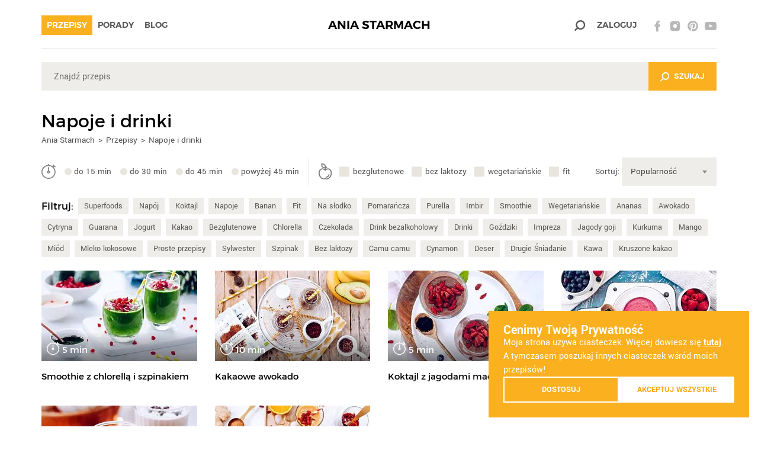

--- FILE ---
content_type: text/html; charset=UTF-8
request_url: https://aniastarmach.pl/przepisy/napoje-i-drinki/strona/3/
body_size: 23629
content:
    <!DOCTYPE html>
<html lang="pl">
<head>
    <meta charset="UTF-8"/>
    <meta http-equiv="X-UA-Compatible" content="IE=edge">
    <meta name="viewport" content="width=device-width, initial-scale=1.0, maximum-scale=1.0, shrink-to-fit=no, minimal-ui">
    <meta name="google-site-verification" content="eVBXIt2GtgBUuz2_sItUPS_D4xVtwSp2z5LQSn__F-4">
    <meta name="apple-mobile-web-app-capable" content="yes">
    <meta name="apple-mobile-web-app-status-bar-style" content="black-translucent">
    <meta name="msapplication-navbutton-color" content="#fab01f">
    <meta name="theme-color" content="#fab01f">
    <meta name="format-detection" content="telephone=no">

    <script>
        window.dataLayer = window.dataLayer || [];
    </script>

            <!-- Google Tag Manager -->
        <script>(function(w,d,s,l,i){w[l]=w[l]||[];w[l].push({'gtm.start':
        new Date().getTime(),event:'gtm.js'});var f=d.getElementsByTagName(s)[0],
        j=d.createElement(s),dl=l!='dataLayer'?'&l='+l:'';j.async=true;j.src=
        'https://www.googletagmanager.com/gtm.js?id='+i+dl;f.parentNode.insertBefore(j,f);
        })(window,document,'script','dataLayer','GTM-MFPPMS');</script>
        <!-- End Google Tag Manager -->
    
    
            <link rel="shortcut icon" type="image/x-icon" href="https://aniastarmach.pl/content/themes/anna-starmach/assets/favicon/favicon.ico">
    <link rel="apple-touch-icon" sizes="57x57"
          href="https://aniastarmach.pl/content/themes/anna-starmach/assets/favicon/apple-touch-icon-57x57.png">
    <link rel="apple-touch-icon" sizes="60x60"
          href="https://aniastarmach.pl/content/themes/anna-starmach/assets/favicon/apple-touch-icon-60x60.png">
    <link rel="apple-touch-icon" sizes="72x72"
          href="https://aniastarmach.pl/content/themes/anna-starmach/assets/favicon/apple-touch-icon-72x72.png">
    <link rel="apple-touch-icon" sizes="76x76"
          href="https://aniastarmach.pl/content/themes/anna-starmach/assets/favicon/apple-touch-icon-76x76.png">
    <link rel="apple-touch-icon" sizes="114x114"
          href="https://aniastarmach.pl/content/themes/anna-starmach/assets/favicon/apple-touch-icon-114x114.png">
    <link rel="apple-touch-icon" sizes="120x120"
          href="https://aniastarmach.pl/content/themes/anna-starmach/assets/favicon/apple-touch-icon-120x120.png">
    <link rel="apple-touch-icon" sizes="144x144"
          href="https://aniastarmach.pl/content/themes/anna-starmach/assets/favicon/apple-touch-icon-144x144.png">
    <link rel="apple-touch-icon" sizes="152x152"
          href="https://aniastarmach.pl/content/themes/anna-starmach/assets/favicon/apple-touch-icon-152x152.png">
    <link rel="apple-touch-icon" sizes="180x180"
          href="https://aniastarmach.pl/content/themes/anna-starmach/assets/favicon/apple-touch-icon-180x180.png">
    <link rel="icon" sizes="16x16" type="image/png"
          href="https://aniastarmach.pl/content/themes/anna-starmach/assets/favicon/favicon-16x16.png">
    <link rel="icon" sizes="32x32" type="image/png"
          href="https://aniastarmach.pl/content/themes/anna-starmach/assets/favicon/favicon-32x32.png">
    <link rel="icon" sizes="96x96" type="image/png"
          href="https://aniastarmach.pl/content/themes/anna-starmach/assets/favicon/favicon-96x96.png">
    <link rel="icon" sizes="192x192" type="image/png"
          href="https://aniastarmach.pl/content/themes/anna-starmach/assets/favicon/android-chrome-192x192.png">
    <meta name="msapplication-square70x70logo" content="https://aniastarmach.pl/content/themes/anna-starmach/assets/favicon/smalltile.png">
    <meta name="msapplication-square150x150logo"
          content="https://aniastarmach.pl/content/themes/anna-starmach/assets/favicon/mediumtile.png">
    <meta name="msapplication-wide310x150logo" content="https://aniastarmach.pl/content/themes/anna-starmach/assets/favicon/widetile.png">
    <meta name="msapplication-square310x310logo" content="https://aniastarmach.pl/content/themes/anna-starmach/assets/favicon/largetile.png">
    <title>Napoje i drinki - Strona 3 z 3 - Ania Starmach</title>
            <meta name='robots' content='index, follow, max-image-preview:large, max-snippet:-1, max-video-preview:-1' />

	<!-- This site is optimized with the Yoast SEO plugin v23.8 - https://yoast.com/wordpress/plugins/seo/ -->
	<link rel="canonical" href="https://aniastarmach.pl/przepisy/napoje-i-drinki/strona/3/" />
	<link rel="prev" href="https://aniastarmach.pl/przepisy/napoje-i-drinki/strona/2/" />
	<meta property="og:locale" content="pl_PL" />
	<meta property="og:type" content="article" />
	<meta property="og:title" content="Napoje i drinki - Strona 3 z 3 - Ania Starmach" />
	<meta property="og:url" content="https://aniastarmach.pl/przepisy/napoje-i-drinki/" />
	<meta property="og:site_name" content="Ania Starmach" />
	<meta name="twitter:card" content="summary_large_image" />
	<script type="application/ld+json" class="yoast-schema-graph">{"@context":"https://schema.org","@graph":[{"@type":"CollectionPage","@id":"https://aniastarmach.pl/przepisy/napoje-i-drinki/","url":"https://aniastarmach.pl/przepisy/napoje-i-drinki/strona/3/","name":"Napoje i drinki - Strona 3 z 3 - Ania Starmach","isPartOf":{"@id":"https://aniastarmach.pl/#website"},"primaryImageOfPage":{"@id":"https://aniastarmach.pl/przepisy/napoje-i-drinki/strona/3/#primaryimage"},"image":{"@id":"https://aniastarmach.pl/przepisy/napoje-i-drinki/strona/3/#primaryimage"},"thumbnailUrl":"https://aniastarmach.pl/content/uploads/2020/03/smoothie-z-chlorella-i-szpinakiem2.jpg","breadcrumb":{"@id":"https://aniastarmach.pl/przepisy/napoje-i-drinki/strona/3/#breadcrumb"},"inLanguage":"pl-PL"},{"@type":"ImageObject","inLanguage":"pl-PL","@id":"https://aniastarmach.pl/przepisy/napoje-i-drinki/strona/3/#primaryimage","url":"https://aniastarmach.pl/content/uploads/2020/03/smoothie-z-chlorella-i-szpinakiem2.jpg","contentUrl":"https://aniastarmach.pl/content/uploads/2020/03/smoothie-z-chlorella-i-szpinakiem2.jpg","width":2400,"height":1600,"caption":"smoothie-z-chlorella-i-szpinakiem(2)"},{"@type":"BreadcrumbList","@id":"https://aniastarmach.pl/przepisy/napoje-i-drinki/strona/3/#breadcrumb","itemListElement":[{"@type":"ListItem","position":1,"name":"Home","item":"https://aniastarmach.pl/"},{"@type":"ListItem","position":2,"name":"Napoje i drinki"}]},{"@type":"WebSite","@id":"https://aniastarmach.pl/#website","url":"https://aniastarmach.pl/","name":"Ania Starmach","description":"AniaStarmach.pl – serwis kulinarny z inspirującymi przepisami Ani Starmach. Odwiedź najsmaczniejsze miejsce w sieci!","potentialAction":[{"@type":"SearchAction","target":{"@type":"EntryPoint","urlTemplate":"https://aniastarmach.pl/?s={search_term_string}"},"query-input":{"@type":"PropertyValueSpecification","valueRequired":true,"valueName":"search_term_string"}}],"inLanguage":"pl-PL"}]}</script>
	<!-- / Yoast SEO plugin. -->


<link rel='stylesheet' id='wp-block-library-css' href='https://aniastarmach.pl/wordpress/wp-includes/css/dist/block-library/style.min.css' type='text/css' media='screen' />
<style id='classic-theme-styles-inline-css' type='text/css'>
/*! This file is auto-generated */
.wp-block-button__link{color:#fff;background-color:#32373c;border-radius:9999px;box-shadow:none;text-decoration:none;padding:calc(.667em + 2px) calc(1.333em + 2px);font-size:1.125em}.wp-block-file__button{background:#32373c;color:#fff;text-decoration:none}
</style>
<style id='global-styles-inline-css' type='text/css'>
:root{--wp--preset--aspect-ratio--square: 1;--wp--preset--aspect-ratio--4-3: 4/3;--wp--preset--aspect-ratio--3-4: 3/4;--wp--preset--aspect-ratio--3-2: 3/2;--wp--preset--aspect-ratio--2-3: 2/3;--wp--preset--aspect-ratio--16-9: 16/9;--wp--preset--aspect-ratio--9-16: 9/16;--wp--preset--color--black: #000000;--wp--preset--color--cyan-bluish-gray: #abb8c3;--wp--preset--color--white: #ffffff;--wp--preset--color--pale-pink: #f78da7;--wp--preset--color--vivid-red: #cf2e2e;--wp--preset--color--luminous-vivid-orange: #ff6900;--wp--preset--color--luminous-vivid-amber: #fcb900;--wp--preset--color--light-green-cyan: #7bdcb5;--wp--preset--color--vivid-green-cyan: #00d084;--wp--preset--color--pale-cyan-blue: #8ed1fc;--wp--preset--color--vivid-cyan-blue: #0693e3;--wp--preset--color--vivid-purple: #9b51e0;--wp--preset--gradient--vivid-cyan-blue-to-vivid-purple: linear-gradient(135deg,rgba(6,147,227,1) 0%,rgb(155,81,224) 100%);--wp--preset--gradient--light-green-cyan-to-vivid-green-cyan: linear-gradient(135deg,rgb(122,220,180) 0%,rgb(0,208,130) 100%);--wp--preset--gradient--luminous-vivid-amber-to-luminous-vivid-orange: linear-gradient(135deg,rgba(252,185,0,1) 0%,rgba(255,105,0,1) 100%);--wp--preset--gradient--luminous-vivid-orange-to-vivid-red: linear-gradient(135deg,rgba(255,105,0,1) 0%,rgb(207,46,46) 100%);--wp--preset--gradient--very-light-gray-to-cyan-bluish-gray: linear-gradient(135deg,rgb(238,238,238) 0%,rgb(169,184,195) 100%);--wp--preset--gradient--cool-to-warm-spectrum: linear-gradient(135deg,rgb(74,234,220) 0%,rgb(151,120,209) 20%,rgb(207,42,186) 40%,rgb(238,44,130) 60%,rgb(251,105,98) 80%,rgb(254,248,76) 100%);--wp--preset--gradient--blush-light-purple: linear-gradient(135deg,rgb(255,206,236) 0%,rgb(152,150,240) 100%);--wp--preset--gradient--blush-bordeaux: linear-gradient(135deg,rgb(254,205,165) 0%,rgb(254,45,45) 50%,rgb(107,0,62) 100%);--wp--preset--gradient--luminous-dusk: linear-gradient(135deg,rgb(255,203,112) 0%,rgb(199,81,192) 50%,rgb(65,88,208) 100%);--wp--preset--gradient--pale-ocean: linear-gradient(135deg,rgb(255,245,203) 0%,rgb(182,227,212) 50%,rgb(51,167,181) 100%);--wp--preset--gradient--electric-grass: linear-gradient(135deg,rgb(202,248,128) 0%,rgb(113,206,126) 100%);--wp--preset--gradient--midnight: linear-gradient(135deg,rgb(2,3,129) 0%,rgb(40,116,252) 100%);--wp--preset--font-size--small: 13px;--wp--preset--font-size--medium: 20px;--wp--preset--font-size--large: 36px;--wp--preset--font-size--x-large: 42px;--wp--preset--font-family--inter: "Inter", sans-serif;--wp--preset--font-family--cardo: Cardo;--wp--preset--spacing--20: 0.44rem;--wp--preset--spacing--30: 0.67rem;--wp--preset--spacing--40: 1rem;--wp--preset--spacing--50: 1.5rem;--wp--preset--spacing--60: 2.25rem;--wp--preset--spacing--70: 3.38rem;--wp--preset--spacing--80: 5.06rem;--wp--preset--shadow--natural: 6px 6px 9px rgba(0, 0, 0, 0.2);--wp--preset--shadow--deep: 12px 12px 50px rgba(0, 0, 0, 0.4);--wp--preset--shadow--sharp: 6px 6px 0px rgba(0, 0, 0, 0.2);--wp--preset--shadow--outlined: 6px 6px 0px -3px rgba(255, 255, 255, 1), 6px 6px rgba(0, 0, 0, 1);--wp--preset--shadow--crisp: 6px 6px 0px rgba(0, 0, 0, 1);}:where(.is-layout-flex){gap: 0.5em;}:where(.is-layout-grid){gap: 0.5em;}body .is-layout-flex{display: flex;}.is-layout-flex{flex-wrap: wrap;align-items: center;}.is-layout-flex > :is(*, div){margin: 0;}body .is-layout-grid{display: grid;}.is-layout-grid > :is(*, div){margin: 0;}:where(.wp-block-columns.is-layout-flex){gap: 2em;}:where(.wp-block-columns.is-layout-grid){gap: 2em;}:where(.wp-block-post-template.is-layout-flex){gap: 1.25em;}:where(.wp-block-post-template.is-layout-grid){gap: 1.25em;}.has-black-color{color: var(--wp--preset--color--black) !important;}.has-cyan-bluish-gray-color{color: var(--wp--preset--color--cyan-bluish-gray) !important;}.has-white-color{color: var(--wp--preset--color--white) !important;}.has-pale-pink-color{color: var(--wp--preset--color--pale-pink) !important;}.has-vivid-red-color{color: var(--wp--preset--color--vivid-red) !important;}.has-luminous-vivid-orange-color{color: var(--wp--preset--color--luminous-vivid-orange) !important;}.has-luminous-vivid-amber-color{color: var(--wp--preset--color--luminous-vivid-amber) !important;}.has-light-green-cyan-color{color: var(--wp--preset--color--light-green-cyan) !important;}.has-vivid-green-cyan-color{color: var(--wp--preset--color--vivid-green-cyan) !important;}.has-pale-cyan-blue-color{color: var(--wp--preset--color--pale-cyan-blue) !important;}.has-vivid-cyan-blue-color{color: var(--wp--preset--color--vivid-cyan-blue) !important;}.has-vivid-purple-color{color: var(--wp--preset--color--vivid-purple) !important;}.has-black-background-color{background-color: var(--wp--preset--color--black) !important;}.has-cyan-bluish-gray-background-color{background-color: var(--wp--preset--color--cyan-bluish-gray) !important;}.has-white-background-color{background-color: var(--wp--preset--color--white) !important;}.has-pale-pink-background-color{background-color: var(--wp--preset--color--pale-pink) !important;}.has-vivid-red-background-color{background-color: var(--wp--preset--color--vivid-red) !important;}.has-luminous-vivid-orange-background-color{background-color: var(--wp--preset--color--luminous-vivid-orange) !important;}.has-luminous-vivid-amber-background-color{background-color: var(--wp--preset--color--luminous-vivid-amber) !important;}.has-light-green-cyan-background-color{background-color: var(--wp--preset--color--light-green-cyan) !important;}.has-vivid-green-cyan-background-color{background-color: var(--wp--preset--color--vivid-green-cyan) !important;}.has-pale-cyan-blue-background-color{background-color: var(--wp--preset--color--pale-cyan-blue) !important;}.has-vivid-cyan-blue-background-color{background-color: var(--wp--preset--color--vivid-cyan-blue) !important;}.has-vivid-purple-background-color{background-color: var(--wp--preset--color--vivid-purple) !important;}.has-black-border-color{border-color: var(--wp--preset--color--black) !important;}.has-cyan-bluish-gray-border-color{border-color: var(--wp--preset--color--cyan-bluish-gray) !important;}.has-white-border-color{border-color: var(--wp--preset--color--white) !important;}.has-pale-pink-border-color{border-color: var(--wp--preset--color--pale-pink) !important;}.has-vivid-red-border-color{border-color: var(--wp--preset--color--vivid-red) !important;}.has-luminous-vivid-orange-border-color{border-color: var(--wp--preset--color--luminous-vivid-orange) !important;}.has-luminous-vivid-amber-border-color{border-color: var(--wp--preset--color--luminous-vivid-amber) !important;}.has-light-green-cyan-border-color{border-color: var(--wp--preset--color--light-green-cyan) !important;}.has-vivid-green-cyan-border-color{border-color: var(--wp--preset--color--vivid-green-cyan) !important;}.has-pale-cyan-blue-border-color{border-color: var(--wp--preset--color--pale-cyan-blue) !important;}.has-vivid-cyan-blue-border-color{border-color: var(--wp--preset--color--vivid-cyan-blue) !important;}.has-vivid-purple-border-color{border-color: var(--wp--preset--color--vivid-purple) !important;}.has-vivid-cyan-blue-to-vivid-purple-gradient-background{background: var(--wp--preset--gradient--vivid-cyan-blue-to-vivid-purple) !important;}.has-light-green-cyan-to-vivid-green-cyan-gradient-background{background: var(--wp--preset--gradient--light-green-cyan-to-vivid-green-cyan) !important;}.has-luminous-vivid-amber-to-luminous-vivid-orange-gradient-background{background: var(--wp--preset--gradient--luminous-vivid-amber-to-luminous-vivid-orange) !important;}.has-luminous-vivid-orange-to-vivid-red-gradient-background{background: var(--wp--preset--gradient--luminous-vivid-orange-to-vivid-red) !important;}.has-very-light-gray-to-cyan-bluish-gray-gradient-background{background: var(--wp--preset--gradient--very-light-gray-to-cyan-bluish-gray) !important;}.has-cool-to-warm-spectrum-gradient-background{background: var(--wp--preset--gradient--cool-to-warm-spectrum) !important;}.has-blush-light-purple-gradient-background{background: var(--wp--preset--gradient--blush-light-purple) !important;}.has-blush-bordeaux-gradient-background{background: var(--wp--preset--gradient--blush-bordeaux) !important;}.has-luminous-dusk-gradient-background{background: var(--wp--preset--gradient--luminous-dusk) !important;}.has-pale-ocean-gradient-background{background: var(--wp--preset--gradient--pale-ocean) !important;}.has-electric-grass-gradient-background{background: var(--wp--preset--gradient--electric-grass) !important;}.has-midnight-gradient-background{background: var(--wp--preset--gradient--midnight) !important;}.has-small-font-size{font-size: var(--wp--preset--font-size--small) !important;}.has-medium-font-size{font-size: var(--wp--preset--font-size--medium) !important;}.has-large-font-size{font-size: var(--wp--preset--font-size--large) !important;}.has-x-large-font-size{font-size: var(--wp--preset--font-size--x-large) !important;}
:where(.wp-block-post-template.is-layout-flex){gap: 1.25em;}:where(.wp-block-post-template.is-layout-grid){gap: 1.25em;}
:where(.wp-block-columns.is-layout-flex){gap: 2em;}:where(.wp-block-columns.is-layout-grid){gap: 2em;}
:root :where(.wp-block-pullquote){font-size: 1.5em;line-height: 1.6;}
</style>
<style id='woocommerce-inline-inline-css' type='text/css'>
.woocommerce form .form-row .required { visibility: visible; }
</style>
<link rel='stylesheet' id='wc-price-history-frontend-css' href='https://aniastarmach.pl/content/plugins/wc-price-history/assets/css/frontend.css' type='text/css' media='screen' />
<link rel='stylesheet' id='ivn-print-style-css' href='https://aniastarmach.pl/content/themes/anna-starmach/assets/css/style-print.css' type='text/css' media='print' />
<link rel='stylesheet' id='ivn-style-css' href='https://aniastarmach.pl/content/themes/anna-starmach/assets/css/style.css' type='text/css' media='screen' />
<link rel='stylesheet' id='payu-gateway-css' href='https://aniastarmach.pl/content/plugins/woo-payu-payment-gateway/assets/css/payu-gateway.css' type='text/css' media='screen' />
<script type="text/javascript">
            window._nslDOMReady = function (callback) {
                if ( document.readyState === "complete" || document.readyState === "interactive" ) {
                    callback();
                } else {
                    document.addEventListener( "DOMContentLoaded", callback );
                }
            };
            </script><script type="text/javascript" src="https://aniastarmach.pl/wordpress/wp-includes/js/jquery/jquery.min.js" id="jquery-core-js"></script>
<meta name="description" content="AniaStarmach.pl – serwis kulinarny z inspirującymi przepisami Ani Starmach. Odwiedź najsmaczniejsze miejsce w sieci!"><meta property="og:title" content="Napoje i drinki - Strona 3 z 3 - Ania StarmachAnia Starmach"><meta property="og:description" content="AniaStarmach.pl – serwis kulinarny z inspirującymi przepisami Ani Starmach. Odwiedź najsmaczniejsze miejsce w sieci!"><meta property="og:type" content="website"><meta property="og:url" content="https://aniastarmach.pl/przepisy/napoje-i-drinki/strona/3/"><meta property="og:site_name" content="Ania Starmach"><meta property="og:image" content="https://aniastarmach.pl/content/themes/anna-starmach/assets/img/placeholder-ania-starmach.png"><meta property="og:locale" content="pl_PL"><meta property="description" content="AniaStarmach.pl – serwis kulinarny z inspirującymi przepisami Ani Starmach. Odwiedź najsmaczniejsze miejsce w sieci!">        <script type="application/ld+json">{
    "@context": "http://schema.org/",
    "@type": "WebSite",
    "name": "Ania Starmach",
    "url": "https://aniastarmach.pl/",
    "potentialAction": {
        "@type": "SearchAction",
        "target": "https://aniastarmach.pl/?s={search_term_string}",
        "query-input": "required name=search_term_string"
    }
}</script>
                <link rel="canonical"
              href="https://aniastarmach.pl/przepisy/napoje-i-drinki/strona/3/" />	<noscript><style>.woocommerce-product-gallery{ opacity: 1 !important; }</style></noscript>
	<style id='wp-fonts-local' type='text/css'>
@font-face{font-family:Inter;font-style:normal;font-weight:300 900;font-display:fallback;src:url('https://aniastarmach.pl/content/plugins/woocommerce/assets/fonts/Inter-VariableFont_slnt,wght.woff2') format('woff2');font-stretch:normal;}
@font-face{font-family:Cardo;font-style:normal;font-weight:400;font-display:fallback;src:url('https://aniastarmach.pl/content/plugins/woocommerce/assets/fonts/cardo_normal_400.woff2') format('woff2');}
</style>
<style type="text/css">div.nsl-container[data-align="left"] {
    text-align: left;
}

div.nsl-container[data-align="center"] {
    text-align: center;
}

div.nsl-container[data-align="right"] {
    text-align: right;
}


div.nsl-container div.nsl-container-buttons a[data-plugin="nsl"] {
    text-decoration: none;
    box-shadow: none;
    border: 0;
}

div.nsl-container .nsl-container-buttons {
    display: flex;
    padding: 5px 0;
}

div.nsl-container.nsl-container-block .nsl-container-buttons {
    display: inline-grid;
    grid-template-columns: minmax(145px, auto);
}

div.nsl-container-block-fullwidth .nsl-container-buttons {
    flex-flow: column;
    align-items: center;
}

div.nsl-container-block-fullwidth .nsl-container-buttons a,
div.nsl-container-block .nsl-container-buttons a {
    flex: 1 1 auto;
    display: block;
    margin: 5px 0;
    width: 100%;
}

div.nsl-container-inline {
    margin: -5px;
    text-align: left;
}

div.nsl-container-inline .nsl-container-buttons {
    justify-content: center;
    flex-wrap: wrap;
}

div.nsl-container-inline .nsl-container-buttons a {
    margin: 5px;
    display: inline-block;
}

div.nsl-container-grid .nsl-container-buttons {
    flex-flow: row;
    align-items: center;
    flex-wrap: wrap;
}

div.nsl-container-grid .nsl-container-buttons a {
    flex: 1 1 auto;
    display: block;
    margin: 5px;
    max-width: 280px;
    width: 100%;
}

@media only screen and (min-width: 650px) {
    div.nsl-container-grid .nsl-container-buttons a {
        width: auto;
    }
}

div.nsl-container .nsl-button {
    cursor: pointer;
    vertical-align: top;
    border-radius: 4px;
}

div.nsl-container .nsl-button-default {
    color: #fff;
    display: flex;
}

div.nsl-container .nsl-button-icon {
    display: inline-block;
}

div.nsl-container .nsl-button-svg-container {
    flex: 0 0 auto;
    padding: 8px;
    display: flex;
    align-items: center;
}

div.nsl-container svg {
    height: 24px;
    width: 24px;
    vertical-align: top;
}

div.nsl-container .nsl-button-default div.nsl-button-label-container {
    margin: 0 24px 0 12px;
    padding: 10px 0;
    font-family: Helvetica, Arial, sans-serif;
    font-size: 16px;
    line-height: 20px;
    letter-spacing: .25px;
    overflow: hidden;
    text-align: center;
    text-overflow: clip;
    white-space: nowrap;
    flex: 1 1 auto;
    -webkit-font-smoothing: antialiased;
    -moz-osx-font-smoothing: grayscale;
    text-transform: none;
    display: inline-block;
}

div.nsl-container .nsl-button-google[data-skin="dark"] .nsl-button-svg-container {
    margin: 1px;
    padding: 7px;
    border-radius: 3px;
    background: #fff;
}

div.nsl-container .nsl-button-google[data-skin="light"] {
    border-radius: 1px;
    box-shadow: 0 1px 5px 0 rgba(0, 0, 0, .25);
    color: RGBA(0, 0, 0, 0.54);
}

div.nsl-container .nsl-button-apple .nsl-button-svg-container {
    padding: 0 6px;
}

div.nsl-container .nsl-button-apple .nsl-button-svg-container svg {
    height: 40px;
    width: auto;
}

div.nsl-container .nsl-button-apple[data-skin="light"] {
    color: #000;
    box-shadow: 0 0 0 1px #000;
}

div.nsl-container .nsl-button-facebook[data-skin="white"] {
    color: #000;
    box-shadow: inset 0 0 0 1px #000;
}

div.nsl-container .nsl-button-facebook[data-skin="light"] {
    color: #1877F2;
    box-shadow: inset 0 0 0 1px #1877F2;
}

div.nsl-container .nsl-button-spotify[data-skin="white"] {
    color: #191414;
    box-shadow: inset 0 0 0 1px #191414;
}

div.nsl-container .nsl-button-apple div.nsl-button-label-container {
    font-size: 17px;
    font-family: -apple-system, BlinkMacSystemFont, "Segoe UI", Roboto, Helvetica, Arial, sans-serif, "Apple Color Emoji", "Segoe UI Emoji", "Segoe UI Symbol";
}

div.nsl-container .nsl-button-slack div.nsl-button-label-container {
    font-size: 17px;
    font-family: -apple-system, BlinkMacSystemFont, "Segoe UI", Roboto, Helvetica, Arial, sans-serif, "Apple Color Emoji", "Segoe UI Emoji", "Segoe UI Symbol";
}

div.nsl-container .nsl-button-slack[data-skin="light"] {
    color: #000000;
    box-shadow: inset 0 0 0 1px #DDDDDD;
}

div.nsl-container .nsl-button-tiktok[data-skin="light"] {
    color: #161823;
    box-shadow: 0 0 0 1px rgba(22, 24, 35, 0.12);
}


div.nsl-container .nsl-button-kakao {
    color: rgba(0, 0, 0, 0.85);
}

.nsl-clear {
    clear: both;
}

.nsl-container {
    clear: both;
}

.nsl-disabled-provider .nsl-button {
    filter: grayscale(1);
    opacity: 0.8;
}

/*Button align start*/

div.nsl-container-inline[data-align="left"] .nsl-container-buttons {
    justify-content: flex-start;
}

div.nsl-container-inline[data-align="center"] .nsl-container-buttons {
    justify-content: center;
}

div.nsl-container-inline[data-align="right"] .nsl-container-buttons {
    justify-content: flex-end;
}


div.nsl-container-grid[data-align="left"] .nsl-container-buttons {
    justify-content: flex-start;
}

div.nsl-container-grid[data-align="center"] .nsl-container-buttons {
    justify-content: center;
}

div.nsl-container-grid[data-align="right"] .nsl-container-buttons {
    justify-content: flex-end;
}

div.nsl-container-grid[data-align="space-around"] .nsl-container-buttons {
    justify-content: space-around;
}

div.nsl-container-grid[data-align="space-between"] .nsl-container-buttons {
    justify-content: space-between;
}

/* Button align end*/

/* Redirect */

#nsl-redirect-overlay {
    display: flex;
    flex-direction: column;
    justify-content: center;
    align-items: center;
    position: fixed;
    z-index: 1000000;
    left: 0;
    top: 0;
    width: 100%;
    height: 100%;
    backdrop-filter: blur(1px);
    background-color: RGBA(0, 0, 0, .32);;
}

#nsl-redirect-overlay-container {
    display: flex;
    flex-direction: column;
    justify-content: center;
    align-items: center;
    background-color: white;
    padding: 30px;
    border-radius: 10px;
}

#nsl-redirect-overlay-spinner {
    content: '';
    display: block;
    margin: 20px;
    border: 9px solid RGBA(0, 0, 0, .6);
    border-top: 9px solid #fff;
    border-radius: 50%;
    box-shadow: inset 0 0 0 1px RGBA(0, 0, 0, .6), 0 0 0 1px RGBA(0, 0, 0, .6);
    width: 40px;
    height: 40px;
    animation: nsl-loader-spin 2s linear infinite;
}

@keyframes nsl-loader-spin {
    0% {
        transform: rotate(0deg)
    }
    to {
        transform: rotate(360deg)
    }
}

#nsl-redirect-overlay-title {
    font-family: -apple-system, BlinkMacSystemFont, "Segoe UI", Roboto, Oxygen-Sans, Ubuntu, Cantarell, "Helvetica Neue", sans-serif;
    font-size: 18px;
    font-weight: bold;
    color: #3C434A;
}

#nsl-redirect-overlay-text {
    font-family: -apple-system, BlinkMacSystemFont, "Segoe UI", Roboto, Oxygen-Sans, Ubuntu, Cantarell, "Helvetica Neue", sans-serif;
    text-align: center;
    font-size: 14px;
    color: #3C434A;
}

/* Redirect END*/</style><style type="text/css">/* Notice fallback */
#nsl-notices-fallback {
    position: fixed;
    right: 10px;
    top: 10px;
    z-index: 10000;
}

.admin-bar #nsl-notices-fallback {
    top: 42px;
}

#nsl-notices-fallback > div {
    position: relative;
    background: #fff;
    border-left: 4px solid #fff;
    box-shadow: 0 1px 1px 0 rgba(0, 0, 0, .1);
    margin: 5px 15px 2px;
    padding: 1px 20px;
}

#nsl-notices-fallback > div.error {
    display: block;
    border-left-color: #dc3232;
}

#nsl-notices-fallback > div.updated {
    display: block;
    border-left-color: #46b450;
}

#nsl-notices-fallback p {
    margin: .5em 0;
    padding: 2px;
}

#nsl-notices-fallback > div:after {
    position: absolute;
    right: 5px;
    top: 5px;
    content: '\00d7';
    display: block;
    height: 16px;
    width: 16px;
    line-height: 16px;
    text-align: center;
    font-size: 20px;
    cursor: pointer;
}</style>
</head>
<body class="archive paged tax-recipe_category term-napoje-i-drinki term-322 paged-3 site--no-banner theme-anna-starmach woocommerce-no-js">

    <!-- Google Tag Manager (noscript) -->
    <noscript><iframe src="https://www.googletagmanager.com/ns.html?id=GTM-MFPPMS"
    height="0" width="0" style="display:none;visibility:hidden"></iframe></noscript>
    <!-- End Google Tag Manager (noscript) -->

<div id="page" class="hfeed">
        <header class="site-header ui-scrollbar-adjust">
        <div class="container">
            <div class="site-header-inner">
                <div class="site-menu-toggle-block">
                    <span></span>
                </div>
                <div class="site-logo">
                    <a href="https://aniastarmach.pl/" rel="home">ANIA STARMACH</a>
                </div>
                <nav class="site-menu-wrapper m-clearfix">
                    <ul id="menu-menu-glowne" class="site-menu m-clearfix"><li id="menu-item-21" class="menu-item menu-item-type-custom menu-item-object-custom current-menu-ancestor current-menu-parent menu-item-has-children menu-item-21 menu-item-tpl-recipes current-menu-item"><a href="https://aniastarmach.pl/przepisy/">Przepisy</a><div class="sub-menu-wrapper"><ul class="sub-menu"><li id="menu-item-41" class="menu-item menu-item-type-custom menu-item-object-custom menu-item-41 menu-item-tpl-video menu-item-disable-children"><a href="https://aniastarmach.pl/przepisy/" class="menu-item-icon icon-popularne">Popularne</a></li><li id="menu-item-42" class="menu-item menu-item-type-custom menu-item-object-custom menu-item-has-children menu-item-42 menu-item-tpl-half"><a href="#" class="menu-item-icon icon-slodkoslono">Na słodko / Na słono</a><div class="sub-menu-wrapper"><ul class="sub-menu"><li id="menu-item-46" class="menu-item menu-item-type-custom menu-item-object-custom menu-item-46 menu-item-tpl-sweet"><h4>Na słodko</h4><p>Znajdziesz tu inspirujące przepisy, które osłodzą Twój dzień! Każdy przepis przygotowałam z myślą o miłośnikach łakoci.</p><a href="https://aniastarmach.pl/przepisy/potrawy/na-slodko/" class="button button-yellow"><span>Odkryj przepisy</span><span>Przepisy na słodko</span></a></li><li id="menu-item-47" class="menu-item menu-item-type-custom menu-item-object-custom menu-item-47 menu-item-tpl-salty"><h4>Na słono</h4><p>Poznaj przepisy na wytrawne dania, dzięki którym przygotujesz pyszne potrawy!</p><a href="https://aniastarmach.pl/przepisy/potrawy/na-slono/" class="button button-yellow"><span>Odkryj przepisy</span><span>Przepisy na słono</span></a></li></ul></div></li><li id="menu-item-23" class="menu-item menu-item-type-taxonomy menu-item-object-recipe_category menu-item-has-children menu-item-23 menu-item-tpl-description"><a href="https://aniastarmach.pl/przepisy/pora-dnia/" class="menu-item-icon icon-poradnia">Pora dnia</a><div class="sub-menu-wrapper"><h4>Pora dnia</h4><div class="sub-menu-descr"><figure><img src="https://aniastarmach.pl/content/uploads/2017/10/pora_dnia.jpg" alt="Pora dnia"></figure><p>Rozpocznij swój dzień od czegoś pysznego i poszukaj pomysłów na niecodzienne śniadanie! Polecam Ci zwłaszcza śniadanie na ciepło, dzięki czemu zyskasz jeszcze więcej energii. Jeśli zabierasz ze sobą do pracy drugie śniadanie lub lunch, pamiętaj, aby przygotować je z wartościowych składników. A może szukasz czegoś bardziej treściwego i chcesz ugotować dla siebie lub swoich bliskich pyszny obiad? Znajdziesz tu pomysły na każdą porę dnia.</p>
</div><ul class="sub-menu"><li id="menu-item-2116" class="ui-first-child menu-item menu-item-type-taxonomy menu-item-object-recipe_category menu-item-2116 menu-item-tpl-default"><a href="https://aniastarmach.pl/przepisy/pora-dnia/">Wyświetl wszystkie</a></li><li id="menu-item-557" class="menu-item menu-item-type-taxonomy menu-item-object-recipe_category menu-item-557 menu-item-tpl-default"><a href="https://aniastarmach.pl/przepisy/pora-dnia/sniadanie/">Śniadanie</a></li><li id="menu-item-495" class="menu-item menu-item-type-taxonomy menu-item-object-recipe_category menu-item-495 menu-item-tpl-default"><a href="https://aniastarmach.pl/przepisy/pora-dnia/drugie-sniadanie/">Drugie Śniadanie</a></li><li id="menu-item-497" class="menu-item menu-item-type-taxonomy menu-item-object-recipe_category menu-item-497 menu-item-tpl-default"><a href="https://aniastarmach.pl/przepisy/pora-dnia/lunch/">Lunch</a></li><li id="menu-item-498" class="menu-item menu-item-type-taxonomy menu-item-object-recipe_category menu-item-498 menu-item-tpl-default"><a href="https://aniastarmach.pl/przepisy/pora-dnia/obiad/">Obiad</a></li><li id="menu-item-499" class="menu-item menu-item-type-taxonomy menu-item-object-recipe_category menu-item-499 menu-item-tpl-default"><a href="https://aniastarmach.pl/przepisy/pora-dnia/podwieczorek/">Podwieczorek</a></li><li id="menu-item-496" class="menu-item menu-item-type-taxonomy menu-item-object-recipe_category menu-item-496 menu-item-tpl-default"><a href="https://aniastarmach.pl/przepisy/pora-dnia/kolacja/">Kolacja</a></li></ul></div></li><li id="menu-item-8856" class="menu-item menu-item-type-custom menu-item-object-custom menu-item-8856 menu-item-tpl-default"><a href="https://aniastarmach.pl/przepisy/superfoods/tagi,superfood/o,najnowsze/" class="menu-item-icon icon-inne">SUPERFOODS</a></li><li id="menu-item-25" class="menu-item menu-item-type-taxonomy menu-item-object-recipe_category menu-item-has-children menu-item-25 menu-item-tpl-description"><a href="https://aniastarmach.pl/przepisy/potrawy/" class="menu-item-icon icon-potrawy">Potrawy</a><div class="sub-menu-wrapper"><h4>Potrawy</h4><div class="sub-menu-descr"><figure><img src="https://aniastarmach.pl/content/uploads/2017/10/potrawy.jpg" alt="Potrawy"></figure><p>Chcesz zaskoczyć najbliższych lub gości? Spróbuj błyskawicznych i prostych przepisów na: makarony, zapiekanki i tarty! Jeśli masz ochotę na coś lekkiego, poszukaj w kategorii sałatki i surówki lub spróbuj dań, w których głównym składnikiem jest ryż. Znajdziesz też pomysły na małe co nieco, czyli przekąski i przystawki. W kategorii zupy znajdują się pomysły na rozgrzewające pierwsze danie.</p>
</div><ul class="sub-menu"><li id="menu-item-2117" class="ui-first-child menu-item menu-item-type-taxonomy menu-item-object-recipe_category menu-item-2117 menu-item-tpl-default"><a href="https://aniastarmach.pl/przepisy/potrawy/">Wyświetl wszystkie</a></li><li id="menu-item-504" class="menu-item menu-item-type-taxonomy menu-item-object-recipe_category menu-item-504 menu-item-tpl-default"><a href="https://aniastarmach.pl/przepisy/potrawy/dania-glowne/">Dania główne</a></li><li id="menu-item-505" class="menu-item menu-item-type-taxonomy menu-item-object-recipe_category menu-item-505 menu-item-tpl-default"><a href="https://aniastarmach.pl/przepisy/potrawy/makarony/">Makarony</a></li><li id="menu-item-506" class="menu-item menu-item-type-taxonomy menu-item-object-recipe_category menu-item-506 menu-item-tpl-default"><a href="https://aniastarmach.pl/przepisy/potrawy/przekaski/">Przekąski</a></li><li id="menu-item-507" class="menu-item menu-item-type-taxonomy menu-item-object-recipe_category menu-item-507 menu-item-tpl-default"><a href="https://aniastarmach.pl/przepisy/potrawy/przystawki/">Przystawki</a></li><li id="menu-item-508" class="menu-item menu-item-type-taxonomy menu-item-object-recipe_category menu-item-508 menu-item-tpl-default"><a href="https://aniastarmach.pl/przepisy/potrawy/ryz/">Ryż</a></li><li id="menu-item-509" class="menu-item menu-item-type-taxonomy menu-item-object-recipe_category menu-item-509 menu-item-tpl-default"><a href="https://aniastarmach.pl/przepisy/potrawy/salatki-i-surowki/">Sałatki i surówki</a></li><li id="menu-item-501" class="menu-item menu-item-type-taxonomy menu-item-object-recipe_category menu-item-501 menu-item-tpl-default"><a href="https://aniastarmach.pl/przepisy/potrawy/tarty/">Tarty</a></li><li id="menu-item-502" class="menu-item menu-item-type-taxonomy menu-item-object-recipe_category menu-item-502 menu-item-tpl-default"><a href="https://aniastarmach.pl/przepisy/potrawy/zapiekanki/">Zapiekanki</a></li><li id="menu-item-503" class="menu-item menu-item-type-taxonomy menu-item-object-recipe_category menu-item-503 menu-item-tpl-default"><a href="https://aniastarmach.pl/przepisy/potrawy/zupy/">Zupy</a></li></ul></div></li><li id="menu-item-435" class="menu-item menu-item-type-custom menu-item-object-custom menu-item-has-children menu-item-435 menu-item-tpl-description"><a href="#" class="menu-item-icon icon-produkty">Składniki</a><div class="sub-menu-wrapper"><h4>Składniki</h4><div class="sub-menu-descr"><figure><img src="https://aniastarmach.pl/content/uploads/2017/10/skladniki.jpg" alt="Składniki"></figure><p>Masz w lodówce różne składniki i nie wiesz, co z nich przygotować? Ziarna i orzechy doskonale sprawdzą się jako dodatek do deserów lub sałatek. Owoce i warzywa są konieczne w codziennej diecie – zobacz, co możesz z nich przygotować! Ryby, sery i mięsa posłużą Ci jako główny składnik potrawy, a kasze i grzyby pomogą wzbogacić ich smak i aromat. Jajka to natomiast podstawowy składnik omletów i wielu ciast. Spróbuj koniecznie!</p>
</div><ul class="sub-menu"><li id="menu-item-580" class="menu-item menu-item-type-taxonomy menu-item-object-recipe_category menu-item-580 menu-item-tpl-default"><a href="https://aniastarmach.pl/przepisy/skladniki/grzyby/">Grzyby</a></li><li id="menu-item-589" class="menu-item menu-item-type-taxonomy menu-item-object-recipe_category menu-item-589 menu-item-tpl-default"><a href="https://aniastarmach.pl/przepisy/skladniki/jajka/">Jajka</a></li><li id="menu-item-581" class="menu-item menu-item-type-taxonomy menu-item-object-recipe_category menu-item-581 menu-item-tpl-default"><a href="https://aniastarmach.pl/przepisy/skladniki/kasze/">Kasze</a></li><li id="menu-item-582" class="menu-item menu-item-type-taxonomy menu-item-object-recipe_category menu-item-582 menu-item-tpl-default"><a href="https://aniastarmach.pl/przepisy/skladniki/miesa/">Mięsa</a></li><li id="menu-item-583" class="menu-item menu-item-type-taxonomy menu-item-object-recipe_category menu-item-583 menu-item-tpl-default"><a href="https://aniastarmach.pl/przepisy/skladniki/owoce/">Owoce</a></li><li id="menu-item-585" class="menu-item menu-item-type-taxonomy menu-item-object-recipe_category menu-item-585 menu-item-tpl-default"><a href="https://aniastarmach.pl/przepisy/skladniki/ryby/">Ryby</a></li><li id="menu-item-586" class="menu-item menu-item-type-taxonomy menu-item-object-recipe_category menu-item-586 menu-item-tpl-default"><a href="https://aniastarmach.pl/przepisy/skladniki/sery/">Sery</a></li><li id="menu-item-587" class="menu-item menu-item-type-taxonomy menu-item-object-recipe_category menu-item-587 menu-item-tpl-default"><a href="https://aniastarmach.pl/przepisy/skladniki/warzywa/">Warzywa</a></li><li id="menu-item-588" class="menu-item menu-item-type-taxonomy menu-item-object-recipe_category menu-item-588 menu-item-tpl-default"><a href="https://aniastarmach.pl/przepisy/skladniki/ziarna-i-orzechy/">Ziarna i orzechy</a></li></ul></div></li><li id="menu-item-308" class="menu-item menu-item-type-taxonomy menu-item-object-recipe_category menu-item-has-children menu-item-308 menu-item-tpl-description"><a href="https://aniastarmach.pl/przepisy/na-okazje/" class="menu-item-icon icon-naokazje">Na okazje</a><div class="sub-menu-wrapper"><h4>Na okazje</h4><div class="sub-menu-descr"><figure><img src="https://aniastarmach.pl/content/uploads/2017/10/na-okazaje.jpg" alt="Na okazje"></figure><p>Ważna okazja zbliża się wielkimi krokami, a Ty nie wiesz, co przygotować? Pozwól, że Cię zainspiruję! Znajdziesz tu aromatyczne dania na Boże Narodzenie i pełne smaku potrawy na Wielkanoc. Jeśli wybierasz się z przyjaciółmi za miasto, sprawdź przepisy, które polecam na grilla, piknik czy na drogę. Możesz też zaskoczyć ukochaną osobę romantyczną kolacją w Walentynki.</p>
</div><ul class="sub-menu"><li id="menu-item-2114" class="ui-first-child menu-item menu-item-type-taxonomy menu-item-object-recipe_category menu-item-2114 menu-item-tpl-default"><a href="https://aniastarmach.pl/przepisy/na-okazje/">Wyświetl wszystkie</a></li><li id="menu-item-510" class="menu-item menu-item-type-taxonomy menu-item-object-recipe_category menu-item-510 menu-item-tpl-default"><a href="https://aniastarmach.pl/przepisy/na-okazje/boze-narodzenie/">Boże Narodzenie</a></li><li id="menu-item-511" class="menu-item menu-item-type-taxonomy menu-item-object-recipe_category menu-item-511 menu-item-tpl-default"><a href="https://aniastarmach.pl/przepisy/na-okazje/grill/">Grill</a></li><li id="menu-item-512" class="menu-item menu-item-type-taxonomy menu-item-object-recipe_category menu-item-512 menu-item-tpl-default"><a href="https://aniastarmach.pl/przepisy/na-okazje/na-droge/">Na drogę</a></li><li id="menu-item-513" class="menu-item menu-item-type-taxonomy menu-item-object-recipe_category menu-item-513 menu-item-tpl-default"><a href="https://aniastarmach.pl/przepisy/na-okazje/piknik/">Piknik</a></li><li id="menu-item-514" class="menu-item menu-item-type-taxonomy menu-item-object-recipe_category menu-item-514 menu-item-tpl-default"><a href="https://aniastarmach.pl/przepisy/na-okazje/przyjecia-i-imprezy/">Przyjęcia i imprezy</a></li><li id="menu-item-515" class="menu-item menu-item-type-taxonomy menu-item-object-recipe_category menu-item-515 menu-item-tpl-default"><a href="https://aniastarmach.pl/przepisy/na-okazje/romantyczna-kolacja/">Romantyczna kolacja</a></li><li id="menu-item-516" class="menu-item menu-item-type-taxonomy menu-item-object-recipe_category menu-item-516 menu-item-tpl-default"><a href="https://aniastarmach.pl/przepisy/na-okazje/sylwester/">Sylwester</a></li><li id="menu-item-517" class="menu-item menu-item-type-taxonomy menu-item-object-recipe_category menu-item-517 menu-item-tpl-default"><a href="https://aniastarmach.pl/przepisy/na-okazje/walentynki/">Walentynki</a></li><li id="menu-item-518" class="menu-item menu-item-type-taxonomy menu-item-object-recipe_category menu-item-518 menu-item-tpl-default"><a href="https://aniastarmach.pl/przepisy/na-okazje/wielkanoc/">Wielkanoc</a></li></ul></div></li><li id="menu-item-318" class="menu-item menu-item-type-taxonomy menu-item-object-recipe_category menu-item-has-children menu-item-318 menu-item-tpl-description"><a href="https://aniastarmach.pl/przepisy/desery/" class="menu-item-icon icon-desery">Desery</a><div class="sub-menu-wrapper"><h4>Desery</h4><div class="sub-menu-descr"><figure><img src="https://aniastarmach.pl/content/uploads/2017/10/desery.jpg" alt="Desery"></figure><p>Desery idealnie nadają się jako sposób na poprawienie humoru. Muffiny i babeczki umilą dzień Tobie i Twoim najbliższym. To drobna słodkość, którą możesz mieć przy sobie wszędzie tam, gdzie akurat chcesz się udać. Na mojej stronie znajdziesz też przepisy na torty i ciasta, a jeśli masz niespodziewanych gości i chcesz przygotować coś naprawdę błyskawicznie, sięgnij po desery bez pieczenia.</p>
</div><ul class="sub-menu"><li id="menu-item-2111" class="ui-first-child menu-item menu-item-type-taxonomy menu-item-object-recipe_category menu-item-2111 menu-item-tpl-default"><a href="https://aniastarmach.pl/przepisy/desery/">Wyświetl wszystkie</a></li><li id="menu-item-519" class="menu-item menu-item-type-taxonomy menu-item-object-recipe_category menu-item-519 menu-item-tpl-default"><a href="https://aniastarmach.pl/przepisy/desery/bez-pieczenia/">Bez pieczenia</a></li><li id="menu-item-520" class="menu-item menu-item-type-taxonomy menu-item-object-recipe_category menu-item-520 menu-item-tpl-default"><a href="https://aniastarmach.pl/przepisy/desery/ciasta/">Ciasta</a></li><li id="menu-item-524" class="menu-item menu-item-type-taxonomy menu-item-object-recipe_category menu-item-524 menu-item-tpl-default"><a href="https://aniastarmach.pl/przepisy/desery/muffiny-i-babeczki/">Muffiny i babeczki</a></li><li id="menu-item-577" class="menu-item menu-item-type-taxonomy menu-item-object-recipe_category menu-item-577 menu-item-tpl-default"><a href="https://aniastarmach.pl/przepisy/desery/torty/">Torty</a></li></ul></div></li><li id="menu-item-327" class="menu-item menu-item-type-taxonomy menu-item-object-recipe_category menu-item-has-children menu-item-327 menu-item-tpl-description"><a href="https://aniastarmach.pl/przepisy/dla-dzieci/" class="menu-item-icon icon-dladzieci">Dla dzieci</a><div class="sub-menu-wrapper"><h4>Dla dzieci</h4><div class="sub-menu-descr"><figure><img src="https://aniastarmach.pl/content/uploads/2017/10/dla-dzieci.jpg" alt="Dla dzieci"></figure><p>Przygotowanie czegoś smacznego dla naszych milusińskich, to często nie lada wyzwanie. Gusta kulinarne najmłodszych są często bardzo wybredne. Znajdziesz u mnie przepisy na śniadania, drugie śniadania, obiady i kolacje dla dzieci. Jeśli chcesz przygotować coś słodkiego, koniecznie sprawdź w dziale podwieczorki lub urodziny.</p>
</div><ul class="sub-menu"><li id="menu-item-2112" class="ui-first-child menu-item menu-item-type-taxonomy menu-item-object-recipe_category menu-item-2112 menu-item-tpl-default"><a href="https://aniastarmach.pl/przepisy/dla-dzieci/">Wyświetl wszystkie</a></li><li id="menu-item-546" class="menu-item menu-item-type-taxonomy menu-item-object-recipe_category menu-item-546 menu-item-tpl-default"><a href="https://aniastarmach.pl/przepisy/dla-dzieci/sniadania/">Śniadania</a></li><li id="menu-item-541" class="menu-item menu-item-type-taxonomy menu-item-object-recipe_category menu-item-541 menu-item-tpl-default"><a href="https://aniastarmach.pl/przepisy/dla-dzieci/drugie-sniadania/">Drugie śniadania</a></li><li id="menu-item-544" class="menu-item menu-item-type-taxonomy menu-item-object-recipe_category menu-item-544 menu-item-tpl-default"><a href="https://aniastarmach.pl/przepisy/dla-dzieci/obiady/">Obiady</a></li><li id="menu-item-545" class="menu-item menu-item-type-taxonomy menu-item-object-recipe_category menu-item-545 menu-item-tpl-default"><a href="https://aniastarmach.pl/przepisy/dla-dzieci/podwieczorki/">Podwieczorki</a></li><li id="menu-item-542" class="menu-item menu-item-type-taxonomy menu-item-object-recipe_category menu-item-542 menu-item-tpl-default"><a href="https://aniastarmach.pl/przepisy/dla-dzieci/kolacje/">Kolacje</a></li><li id="menu-item-547" class="menu-item menu-item-type-taxonomy menu-item-object-recipe_category menu-item-547 menu-item-tpl-default"><a href="https://aniastarmach.pl/przepisy/dla-dzieci/urodziny/">Urodziny</a></li></ul></div></li><li id="menu-item-160" class="menu-item menu-item-type-taxonomy menu-item-object-recipe_category menu-item-has-children menu-item-160 menu-item-tpl-description"><a href="https://aniastarmach.pl/przepisy/dieta/" class="menu-item-icon icon-fit">Dieta</a><div class="sub-menu-wrapper"><h4>Dieta</h4><div class="sub-menu-descr"><figure><img src="https://aniastarmach.pl/content/uploads/2017/10/fit.jpg" alt="Dieta"></figure><p>Specjalna dieta wymaga specjalnych przepisów.Jeśli masz alergię pokarmową i nie tolerujesz laktozy, wypróbuj przepisy bez laktozy. Osoby, które nie jedzą glutenu, znajdą potrawy dla siebie w dziale dań bezglutenowych. Na mojej stronie znajdziesz też przepisy wegańskie i wegetariańskie, a dla tych dbających o linię, polecam dział z przepisami fit!</p>
</div><ul class="sub-menu"><li id="menu-item-2115" class="ui-first-child menu-item menu-item-type-taxonomy menu-item-object-recipe_category menu-item-2115 menu-item-tpl-default"><a href="https://aniastarmach.pl/przepisy/dieta/">Wyświetl wszystkie</a></li><li id="menu-item-548" class="menu-item menu-item-type-taxonomy menu-item-object-recipe_category menu-item-548 menu-item-tpl-default"><a href="https://aniastarmach.pl/przepisy/dieta/bez-laktozy/">Bez laktozy</a></li><li id="menu-item-549" class="menu-item menu-item-type-taxonomy menu-item-object-recipe_category menu-item-549 menu-item-tpl-default"><a href="https://aniastarmach.pl/przepisy/dieta/bezglutenowe/">Bezglutenowe</a></li><li id="menu-item-550" class="menu-item menu-item-type-taxonomy menu-item-object-recipe_category menu-item-550 menu-item-tpl-default"><a href="https://aniastarmach.pl/przepisy/dieta/fit/">Fit</a></li><li id="menu-item-551" class="menu-item menu-item-type-taxonomy menu-item-object-recipe_category menu-item-551 menu-item-tpl-default"><a href="https://aniastarmach.pl/przepisy/dieta/weganskie/">Wegańskie</a></li><li id="menu-item-552" class="menu-item menu-item-type-taxonomy menu-item-object-recipe_category menu-item-552 menu-item-tpl-default"><a href="https://aniastarmach.pl/przepisy/dieta/wegetarianskie/">Wegetariańskie</a></li></ul></div></li><li id="menu-item-2335" class="menu-item menu-item-type-taxonomy menu-item-object-recipe_category current-menu-item menu-item-2335 menu-item-tpl-default"><a href="https://aniastarmach.pl/przepisy/napoje-i-drinki/" class="menu-item-icon icon-inne">Napoje i drinki</a></li><li id="menu-item-21349" class="menu-item menu-item-type-taxonomy menu-item-object-recipe_category menu-item-21349 menu-item-tpl-default"><a href="https://aniastarmach.pl/przepisy/robot-kenwood/" class="menu-item-icon icon-inne">Robot Kenwood</a></li><li id="menu-item-351" class="menu-item menu-item-type-taxonomy menu-item-object-recipe_category menu-item-has-children menu-item-351 menu-item-tpl-default"><a href="https://aniastarmach.pl/przepisy/inne/" class="menu-item-icon icon-inne">Inne</a><div class="sub-menu-wrapper"><h4>Inne</h4><ul class="sub-menu"><li id="menu-item-2113" class="ui-first-child menu-item menu-item-type-taxonomy menu-item-object-recipe_category menu-item-2113 menu-item-tpl-default"><a href="https://aniastarmach.pl/przepisy/inne/">Wyświetl wszystkie</a></li><li id="menu-item-553" class="menu-item menu-item-type-taxonomy menu-item-object-recipe_category menu-item-553 menu-item-tpl-default"><a href="https://aniastarmach.pl/przepisy/inne/chleby-i-bulki/">Chleby i bułki</a></li><li id="menu-item-555" class="menu-item menu-item-type-taxonomy menu-item-object-recipe_category menu-item-555 menu-item-tpl-default"><a href="https://aniastarmach.pl/przepisy/inne/jednogarnkowe/">Jednogarnkowe</a></li></ul></div></li></ul></div></li><li id="menu-item-444" class="menu-item menu-item-type-custom menu-item-object-custom menu-item-has-children menu-item-444 menu-item-tpl-tips"><a href="https://aniastarmach.pl/porady/">Porady</a><div class="sub-menu-wrapper"><ul class="sub-menu"><li id="menu-item-445" class="menu-item menu-item-type-custom menu-item-object-custom menu-item-has-children menu-item-445 menu-item-tpl-half"><a href="#">Polecane porady</a><div class="sub-menu-wrapper"><ul class="sub-menu"><li id="menu-item-452" class="menu-item menu-item-type-taxonomy menu-item-object-category menu-item-452 menu-item-tpl-sweet"><h4><span>Porady na słodko</span></h4><p>Przeczytaj moje porady, dzięki nim pieczenie nie będzie miało przed Tobą żadnych tajemnic.</p><a href="https://aniastarmach.pl/category/na-slodko/" class="button button-yellow"><span>Porady na słodko</span></a></li><li id="menu-item-453" class="menu-item menu-item-type-taxonomy menu-item-object-category menu-item-453 menu-item-tpl-salty"><h4><span>Porady na słono</span></h4><p>Znajdziesz tu porady, które pomogą Ci przygotować wytrawne dania. Gotowanie nigdy nie było prostsze!</p><a href="https://aniastarmach.pl/category/na-slono/" class="button button-yellow"><span>Porady na słono</span></a></li></ul></div></li><li id="menu-item-2683" class="menu-item menu-item-type-custom menu-item-object-custom menu-item-2683 menu-item-tpl-default"><a href="https://aniastarmach.pl/category/wideo/">Wideo porady</a></li><li id="menu-item-446" class="menu-item menu-item-type-post_type menu-item-object-page menu-item-446 menu-item-tpl-default"><a href="https://aniastarmach.pl/sezonownik/">Sezonownik</a></li><li id="menu-item-448" class="menu-item menu-item-type-custom menu-item-object-custom menu-item-448 menu-item-tpl-default"><a href="https://aniastarmach.pl/przechowywanie/">Przechowywanie</a></li><li id="menu-item-447" class="menu-item menu-item-type-post_type menu-item-object-page menu-item-447 menu-item-tpl-default"><a href="https://aniastarmach.pl/przelicznik/">Przelicznik kuchenny</a></li><li id="menu-item-467" class="menu-item menu-item-type-post_type menu-item-object-page current_page_parent menu-item-467 menu-item-tpl-button"><a href="https://aniastarmach.pl/porady/">Zobacz wszystkie</a></li></ul></div></li><li id="menu-item-5500" class="menu-item menu-item-type-custom menu-item-object-custom menu-item-5500 menu-item-tpl-default"><a href="https://aniastarmach.pl/blog/">Blog</a></li></ul>                    <div class="site-search-toggle-block">
                        <a href="#">
                            <svg class="svg-inline svg--ic-search ic-site-user" width="20" height="20" viewBox="0 0 15 16" fill="none" stroke="none" xmlns="http://www.w3.org/2000/svg">
<path d="M4.66585 11.0703L1.57617 14.16M8.4895 1.84003C11.0689 1.83964 13.2894 3.66141 13.793 6.19119C14.2965 8.72101 12.9429 11.2543 10.56 12.2416C8.17701 13.2291 5.42842 12.3956 3.99508 10.2511C2.56182 8.10651 2.84298 5.24815 4.66678 3.42403C5.68045 2.40994 7.05554 1.84015 8.4895 1.84003Z" stroke-width="2" fill="none" stroke-linecap="round" stroke-linejoin="round" />
</svg>
                        </a>
                    </div>

                    
                    <div data-user-page="login" class="site-user-block">
                        <a href="https://aniastarmach.pl/logowanie/">
                            <span>
                                Zaloguj                            </span>
                        </a>
                    </div>

                                                                <ul class="site-socials">
                                                            <li><a href="https://www.facebook.com/AnnaStarmachOfficial"
                                       class="ic-facebook" target="_blank"><svg class="svg-inline svg--ic-facebook ic-site-user" width="20" height="20" viewBox="0 0 20 20" fill="none" xmlns="http://www.w3.org/2000/svg"><g id="facebook-176_svgrepo.com"><g id="Page-1"><g id="Dribbble-Light-Preview"><g id="icons"><path id="facebook-[%23176]" fill-rule="evenodd" clip-rule="evenodd" d="M11.6772 19.209V10.9209H14.1935L14.6045 7.2373H11.6772V5.44317C11.6772 4.49465 11.7015 3.55371 13.0269 3.55371H14.3694V0.920067C14.3694 0.880469 13.2162 0.791016 12.0496 0.791016C9.61322 0.791016 8.08766 2.31712 8.08766 5.11942V7.2373H5.39551V10.9209H8.08766V19.209H11.6772Z" fill="%23B7B7B7"/></g></g></g></g></svg></a></li>
                                                                                        <li><a href="https://www.instagram.com/ania_starmach/"
                                       class="ic-instagram" target="_blank"><svg class="svg-inline svg--ic-instagram ic-site-user" width="20" height="20" viewBox="0 0 20 20" fill="none" xmlns="http://www.w3.org/2000/svg"><g id="instagram_svgrepo.com"><path id="Vector" d="M13.4917 1.66669H6.50832C3.47499 1.66669 1.66666 3.47502 1.66666 6.50835V13.4834C1.66666 16.525 3.47499 18.3334 6.50832 18.3334H13.4833C16.5167 18.3334 18.325 16.525 18.325 13.4917V6.50835C18.3333 3.47502 16.525 1.66669 13.4917 1.66669ZM9.99999 13.2334C8.21666 13.2334 6.76666 11.7834 6.76666 10C6.76666 8.21669 8.21666 6.76669 9.99999 6.76669C11.7833 6.76669 13.2333 8.21669 13.2333 10C13.2333 11.7834 11.7833 13.2334 9.99999 13.2334ZM14.9333 5.73335C14.8917 5.83335 14.8333 5.92502 14.7583 6.00835C14.675 6.08335 14.5833 6.14169 14.4833 6.18335C14.3833 6.22502 14.275 6.25002 14.1667 6.25002C13.9417 6.25002 13.7333 6.16669 13.575 6.00835C13.5 5.92502 13.4417 5.83335 13.4 5.73335C13.3583 5.63335 13.3333 5.52502 13.3333 5.41669C13.3333 5.30835 13.3583 5.20002 13.4 5.10002C13.4417 4.99169 13.5 4.90835 13.575 4.82502C13.7667 4.63335 14.0583 4.54169 14.325 4.60002C14.3833 4.60835 14.4333 4.62502 14.4833 4.65002C14.5333 4.66669 14.5833 4.69169 14.6333 4.72502C14.675 4.75002 14.7167 4.79169 14.7583 4.82502C14.8333 4.90835 14.8917 4.99169 14.9333 5.10002C14.975 5.20002 15 5.30835 15 5.41669C15 5.52502 14.975 5.63335 14.9333 5.73335Z" fill="%23B7B7B7"/></g></svg></a></li>
                                                                                        <li><a href="https://www.pinterest.com/annastarmach"
                                       class="ic-pinterest" target="_blank"><svg class="svg-inline svg--ic-pinterest ic-site-user" width="20" height="20" viewBox="0 0 20 20" fill="none" xmlns="http://www.w3.org/2000/svg"><g id="pinterest-180_svgrepo.com"><g id="Page-1"><g id="Dribbble-Light-Preview"><g id="icons"><path id="pinterest-[%23180]" fill-rule="evenodd" clip-rule="evenodd" d="M9.88962 1.09698C5.01345 1.09698 1.09702 5.04515 1.09702 9.96303C1.09702 13.6133 3.23997 16.6678 6.34355 18.0835C6.34355 16.4209 6.33197 16.6352 7.59887 11.2289C6.90265 9.82394 7.44396 7.50427 9.00288 7.50427C11.1663 7.50427 9.69642 10.7118 9.44625 11.974C9.22456 12.9427 9.96351 13.6881 10.8502 13.6881C12.5498 13.6881 13.6574 11.527 13.6574 8.99448C13.6574 7.05713 12.3281 5.64151 10.0374 5.64151C5.96429 5.64151 4.93154 10.1776 6.34355 11.6015C6.69878 12.1392 6.34355 12.1644 6.34355 12.8682C6.09694 13.6125 4.1267 12.5307 4.1267 9.73958C4.1267 7.20613 6.19576 4.22651 10.4069 4.22651C13.7313 4.22651 15.9481 6.68473 15.9481 9.2927C15.9481 12.7939 14.0268 15.3274 11.2197 15.3274C10.2591 15.3274 9.37235 14.8054 9.07677 14.2093C8.53992 16.2975 8.4313 17.3562 7.59887 18.5304C8.41171 18.754 9.22456 18.903 10.1113 18.903C14.9875 18.903 18.903 14.9548 18.903 10.0378C18.6822 5.04541 14.7658 1.09698 9.88962 1.09698Z" fill="%23B7B7B7"/></g></g></g></g></svg></a></li>
                                                                                        <li><a href="https://www.youtube.com/channel/UCFUE7BgiFTAL4WAcfCBsSdw"
                                       class="ic-youtube" target="_blank"><svg class="svg-inline svg--ic-youtube ic-site-user" width="20" height="20" viewBox="0 0 20 20" fill="none" xmlns="http://www.w3.org/2000/svg"><g id="youtube-168_svgrepo.com" clip-path="url(%23clip0_306_159)"><g id="Page-1"><g id="Dribbble-Light-Preview"><g id="icons"><path id="youtube-[%23168]" fill-rule="evenodd" clip-rule="evenodd" d="M7.98844 12.5861V6.9743C9.98065 7.91173 11.5236 8.81731 13.3485 9.79363C11.8433 10.6283 9.98065 11.5649 7.98844 12.5861ZM19.091 4.18328C18.7474 3.73052 18.1617 3.37809 17.5381 3.26141C15.7053 2.91336 4.27099 2.91237 2.43915 3.26141C1.93911 3.35515 1.49384 3.58173 1.11133 3.93377C-0.500363 5.42967 0.00466618 13.4517 0.393147 14.7512C0.556507 15.3136 0.76769 15.7193 1.03365 15.9855C1.37631 16.3376 1.84547 16.58 2.38436 16.6887C3.89345 17.0008 11.668 17.1753 17.5062 16.7355C18.0441 16.6418 18.5202 16.3916 18.8958 16.0246C20.3859 14.5347 20.2843 6.06213 19.091 4.18328Z" fill="%23B7B7B7"/></g></g></g></g><defs><clipPath id="clip0_306_159"><rect width="20" height="20" fill="white"/></clipPath></defs></svg></a></li>
                                                    </ul>
                    
                </nav>
                <div class="site-search-toggle-block">
                    <a href="#" class="icon icon-search"><span>Szukaj</span></a>
                </div>
                <div class="add-to-fav-success">
                    <h6 class="success-text">Przepis dodano do ulubionych</h6>
                    <a href="https://aniastarmach.pl/profil-uzytkownika/">Zobacz wszystkie</a>
                </div>
            </div>
        </div>
    </header>
    <div class="main-searchform-section">
        <div class="container">
            <form method="GET" class="searchform-full-width" action="https://aniastarmach.pl/"
                  role="search">
                <input type="text" class="input-text" value="" name="s" placeholder="Znajdź przepis"
                       autocomplete="off"/>
                <button type="submit" name="submit" class="input-submit icon icon-search">Szukaj</button>
            </form>
        </div>
    </div>
    <main class="page-list">
    <div class="container">
    <div class="page-heading">
    <h1 class="page-title">Napoje i drinki    </h1>
    <div class="breadcrumbs-wrapper">
        <a href="https://aniastarmach.pl/" title="Ania Starmach">Ania Starmach</a><a href="https://aniastarmach.pl/przepisy/" title="Przepisy">Przepisy</a><a href="https://aniastarmach.pl/przepisy/napoje-i-drinki/" title="Napoje i drinki">Napoje i drinki</a>    </div>
</div>                <form method="GET" id="recipe-filters" class="search-and-filters-wrapper" action="https://aniastarmach.pl/" role="search">
    <button type="button" class="toggle-filters">
        <span class="scroll-down-text">Rozwiń filtry</span><span class="scroll-up-text">Zwiń filtry</span>
    </button>
    <div class="scrollable-container">
    <div class="filters-wrapper m-clearfix">
        <div class="time-container m-clearfix">
            <span class="label">Czas:</span>
            <span class="icon  icon-time-0"></span>
            <div class="time-form m-clearfix">
                <input id="i1" type="radio" name="recipe_time" value="15" >
                <label class="time-label radio-label" for="i1">do 15 min</label>

                <input id="i2" type="radio" name="recipe_time" value="30" >
                <label class="time-label radio-label" for="i2">do 30 min</label>

                <input id="i3" type="radio" name="recipe_time" value="45" >
                <label class="time-label radio-label" for="i3">do 45 min</label>

                <input id="i4" type="radio" name="recipe_time" value="46" >
                <label class="time-label radio-label" for="i4">powyżej 45 min</label>
            </div>
        </div>

        <div class="type-container m-clearfix">
            <span class="label">Rodzaj przepisu:</span>
            <span class="icon  icon-fit"></span>
            <div class="type-form m-clearfix">
                <input id="c1" type="checkbox" name="recipe_diet[]" value="gluten-free">
                <label class="type-label checkbox-label" for="c1">bezglutenowe</label>

                <input id="c2" type="checkbox" name="recipe_diet[]" value="lactose-free">
                <label class="type-label checkbox-label" for="c2">bez laktozy</label>

                <input id="c3" type="checkbox" name="recipe_diet[]" value="vegetarian">
                <label class="type-label checkbox-label" for="c3">wegetariańskie</label>

                <input id="c4" type="checkbox" name="recipe_diet[]" value="fit">
                <label class="type-label checkbox-label" for="c4">fit</label>
            </div>
        </div>
    </div>
        <div class="filters-tags-wrapper m-clearfix">            <div class="tags-wrapper m-clearfix">
                <div class="tags-header">Filtruj:</div>
                                                                                                    <a data-tag-slug="superfood" href="https://aniastarmach.pl/tagi/superfood/">Superfoods</a>
                                                                    <a data-tag-slug="napoj" href="https://aniastarmach.pl/tagi/napoj/">Napój</a>
                                                                    <a data-tag-slug="koktajl" href="https://aniastarmach.pl/tagi/koktajl/">Koktajl</a>
                                                                    <a data-tag-slug="napoje" href="https://aniastarmach.pl/tagi/napoje/">Napoje</a>
                                                                    <a data-tag-slug="banan" href="https://aniastarmach.pl/tagi/banan/">Banan</a>
                                                                    <a data-tag-slug="fit" href="https://aniastarmach.pl/tagi/fit/">Fit</a>
                                                                    <a data-tag-slug="na-slodko" href="https://aniastarmach.pl/tagi/na-slodko/">Na słodko</a>
                                                                    <a data-tag-slug="pomarancza" href="https://aniastarmach.pl/tagi/pomarancza/">Pomarańcza</a>
                                                                    <a data-tag-slug="purella" href="https://aniastarmach.pl/tagi/purella/">Purella</a>
                                                                    <a data-tag-slug="imbir" href="https://aniastarmach.pl/tagi/imbir/">Imbir</a>
                                                                    <a data-tag-slug="smoothie" href="https://aniastarmach.pl/tagi/smoothie/">Smoothie</a>
                                                                    <a data-tag-slug="wegetarianskie" href="https://aniastarmach.pl/tagi/wegetarianskie/">Wegetariańskie</a>
                                                                    <a data-tag-slug="ananas" href="https://aniastarmach.pl/tagi/ananas/">Ananas</a>
                                                                    <a data-tag-slug="awokado" href="https://aniastarmach.pl/tagi/awokado/">Awokado</a>
                                                                    <a data-tag-slug="cytryna" href="https://aniastarmach.pl/tagi/cytryna/">Cytryna</a>
                                                                    <a data-tag-slug="guarana" href="https://aniastarmach.pl/tagi/guarana/">Guarana</a>
                                                                    <a data-tag-slug="jogurt" href="https://aniastarmach.pl/tagi/jogurt/">Jogurt</a>
                                                                    <a data-tag-slug="kakao" href="https://aniastarmach.pl/tagi/kakao/">Kakao</a>
                                                                    <a data-tag-slug="bezglutenowe" href="https://aniastarmach.pl/tagi/bezglutenowe/">Bezglutenowe</a>
                                                                    <a data-tag-slug="chlorella" href="https://aniastarmach.pl/tagi/chlorella/">Chlorella</a>
                                                                    <a data-tag-slug="czekolada" href="https://aniastarmach.pl/tagi/czekolada/">Czekolada</a>
                                                                    <a data-tag-slug="drink-bezalkoholowy" href="https://aniastarmach.pl/tagi/drink-bezalkoholowy/">Drink bezalkoholowy</a>
                                                                    <a data-tag-slug="drinki" href="https://aniastarmach.pl/tagi/drinki/">Drinki</a>
                                                                    <a data-tag-slug="gozdziki" href="https://aniastarmach.pl/tagi/gozdziki/">Goździki</a>
                                                                    <a data-tag-slug="impreza" href="https://aniastarmach.pl/tagi/impreza/">Impreza</a>
                                                                    <a data-tag-slug="jagody-goji" href="https://aniastarmach.pl/tagi/jagody-goji/">Jagody goji</a>
                                                                    <a data-tag-slug="kurkuma" href="https://aniastarmach.pl/tagi/kurkuma/">Kurkuma</a>
                                                                    <a data-tag-slug="mango" href="https://aniastarmach.pl/tagi/mango/">Mango</a>
                                                                    <a data-tag-slug="miod" href="https://aniastarmach.pl/tagi/miod/">Miód</a>
                                                                    <a data-tag-slug="mleko-kokosowe" href="https://aniastarmach.pl/tagi/mleko-kokosowe/">Mleko kokosowe</a>
                                                                    <a data-tag-slug="proste-przepisy" href="https://aniastarmach.pl/tagi/proste-przepisy/">Proste przepisy</a>
                                                                    <a data-tag-slug="sylwester" href="https://aniastarmach.pl/tagi/sylwester/">Sylwester</a>
                                                                    <a data-tag-slug="szpinak" href="https://aniastarmach.pl/tagi/szpinak/">Szpinak</a>
                                                                    <a data-tag-slug="bez-laktozy" href="https://aniastarmach.pl/tagi/bez-laktozy/">Bez laktozy</a>
                                                                    <a data-tag-slug="camu-camu" href="https://aniastarmach.pl/tagi/camu-camu/">Camu camu</a>
                                                                    <a data-tag-slug="cynamon" href="https://aniastarmach.pl/tagi/cynamon/">Cynamon</a>
                                                                    <a data-tag-slug="deser" href="https://aniastarmach.pl/tagi/deser/">Deser</a>
                                                                    <a data-tag-slug="drugie-sniadanie" href="https://aniastarmach.pl/tagi/drugie-sniadanie/">Drugie Śniadanie</a>
                                                                    <a data-tag-slug="kawa" href="https://aniastarmach.pl/tagi/kawa/">Kawa</a>
                                                                    <a data-tag-slug="kruszone-kakao" href="https://aniastarmach.pl/tagi/kruszone-kakao/">Kruszone kakao</a>
                                                                    <a data-tag-slug="limonka" href="https://aniastarmach.pl/tagi/limonka/">Limonka</a>
                                                                    <a data-tag-slug="maca" href="https://aniastarmach.pl/tagi/maca/">Maca</a>
                                                                    <a data-tag-slug="maliny" href="https://aniastarmach.pl/tagi/maliny/">Maliny</a>
                                                                    <a data-tag-slug="mieta" href="https://aniastarmach.pl/tagi/mieta/">Mięta</a>
                                                                    <a data-tag-slug="mleko" href="https://aniastarmach.pl/tagi/mleko/">Mleko</a>
                                                                    <a data-tag-slug="mleko-roslinne" href="https://aniastarmach.pl/tagi/mleko-roslinne/">Mleko roślinne</a>
                                                                    <a data-tag-slug="moringa" href="https://aniastarmach.pl/tagi/moringa/">Moringa</a>
                                                                    <a data-tag-slug="podwieczorek" href="https://aniastarmach.pl/tagi/podwieczorek/">Podwieczorek</a>
                                                                    <a data-tag-slug="rum" href="https://aniastarmach.pl/tagi/rum/">Rum</a>
                                                                    <a data-tag-slug="urodziny" href="https://aniastarmach.pl/tagi/urodziny/">Urodziny</a>
                                                                    <a data-tag-slug="weganskie" href="https://aniastarmach.pl/tagi/weganskie/">Wegańskie</a>
                                                                    <a data-tag-slug="woda" href="https://aniastarmach.pl/tagi/woda/">Woda</a>
                                                                    <a data-tag-slug="zdrowo" href="https://aniastarmach.pl/tagi/zdrowo/">Zdrowo</a>
                                                                    <a data-tag-slug="arbuz" href="https://aniastarmach.pl/tagi/arbuz/">Arbuz</a>
                                                                    <a data-tag-slug="bialko-konopne" href="https://aniastarmach.pl/tagi/bialko-konopne/">Białko konopne</a>
                                                                    <a data-tag-slug="boze-narodzenie" href="https://aniastarmach.pl/tagi/boze-narodzenie/">Boże Narodzenie</a>
                                                                    <a data-tag-slug="chia" href="https://aniastarmach.pl/tagi/chia/">Chia</a>
                                                                    <a data-tag-slug="cukier-kokosowy" href="https://aniastarmach.pl/tagi/cukier-kokosowy/">Cukier kokosowy</a>
                                                                    <a data-tag-slug="daktyle" href="https://aniastarmach.pl/tagi/daktyle/">Daktyle</a>
                                                                    <a data-tag-slug="do-pracy" href="https://aniastarmach.pl/tagi/do-pracy/">Do pracy</a>
                                                                    <a data-tag-slug="espresso" href="https://aniastarmach.pl/tagi/espresso/">Espresso</a>
                                                                    <a data-tag-slug="granat" href="https://aniastarmach.pl/tagi/granat/">Granat</a>
                                                                    <a data-tag-slug="gruszka" href="https://aniastarmach.pl/tagi/gruszka/">Gruszka</a>
                                                                    <a data-tag-slug="grzaniec" href="https://aniastarmach.pl/tagi/grzaniec/">Grzaniec</a>
                                                                    <a data-tag-slug="herbata" href="https://aniastarmach.pl/tagi/herbata/">Herbata</a>
                                                                    <a data-tag-slug="jablko" href="https://aniastarmach.pl/tagi/jablko/">Jabłko</a>
                                                                    <a data-tag-slug="jagody" href="https://aniastarmach.pl/tagi/jagody/">Jagody</a>
                                                                    <a data-tag-slug="jagody-maqui" href="https://aniastarmach.pl/tagi/jagody-maqui/">jagody maqui</a>
                                                                    <a data-tag-slug="jarmuz" href="https://aniastarmach.pl/tagi/jarmuz/">Jarmuż</a>
                                                                    <a data-tag-slug="kefir" href="https://aniastarmach.pl/tagi/kefir/">Kefir</a>
                                                                    <a data-tag-slug="kiwi" href="https://aniastarmach.pl/tagi/kiwi/">Kiwi</a>
                                                                    <a data-tag-slug="kolacja" href="https://aniastarmach.pl/tagi/kolacja/">Kolacja</a>
                                                                    <a data-tag-slug="kompot" href="https://aniastarmach.pl/tagi/kompot/">Kompot</a>
                                                                    <a data-tag-slug="kremowka" href="https://aniastarmach.pl/tagi/kremowka/">Kremówka</a>
                                                                    <a data-tag-slug="kuchnia-polska" href="https://aniastarmach.pl/tagi/kuchnia-polska/">Kuchnia polska</a>
                                                                    <a data-tag-slug="lemoniada" href="https://aniastarmach.pl/tagi/lemoniada/">Lemoniada</a>
                                                                    <a data-tag-slug="len" href="https://aniastarmach.pl/tagi/len/">len</a>
                                                                    <a data-tag-slug="lody" href="https://aniastarmach.pl/tagi/lody/">Lody</a>
                                                                    <a data-tag-slug="lucuma" href="https://aniastarmach.pl/tagi/lucuma/">Lucuma</a>
                                                                    <a data-tag-slug="maslanka" href="https://aniastarmach.pl/tagi/maslanka/">Maślanka</a>
                                                                    <a data-tag-slug="maslo-orzechowe" href="https://aniastarmach.pl/tagi/maslo-orzechowe/">Masło orzechowe</a>
                                                                    <a data-tag-slug="mleko-migdalowe" href="https://aniastarmach.pl/tagi/mleko-migdalowe/">Mleko migdałowe</a>
                                                                    <a data-tag-slug="mocha" href="https://aniastarmach.pl/tagi/mocha/">Mocha</a>
                                                                    <a data-tag-slug="mojito" href="https://aniastarmach.pl/tagi/mojito/">Mojito</a>
                                                                    <a data-tag-slug="morwa" href="https://aniastarmach.pl/tagi/morwa/">Morwa</a>
                                                                    <a data-tag-slug="morwa-biala" href="https://aniastarmach.pl/tagi/morwa-biala/">Morwa biała</a>
                                                                    <a data-tag-slug="morwa-suszona" href="https://aniastarmach.pl/tagi/morwa-suszona/">Morwa suszona</a>
                                                                    <a data-tag-slug="na-cieplo" href="https://aniastarmach.pl/tagi/na-cieplo/">Na ciepło</a>
                                                                    <a data-tag-slug="napoje-dla-dzieci" href="https://aniastarmach.pl/tagi/napoje-dla-dzieci/">Napoje dla dzieci</a>
                                                                    <a data-tag-slug="ogorek" href="https://aniastarmach.pl/tagi/ogorek/">Ogórek</a>
                                                                    <a data-tag-slug="owoce" href="https://aniastarmach.pl/tagi/owoce/">Owoce</a>
                                                                    <a data-tag-slug="pina-colada" href="https://aniastarmach.pl/tagi/pina-colada/">Pina colada</a>
                                                                    <a data-tag-slug="porzeczki" href="https://aniastarmach.pl/tagi/porzeczki/">Porzeczki</a>
                                                                    <a data-tag-slug="przekaska" href="https://aniastarmach.pl/tagi/przekaska/">Przekąska</a>
                                                                    <a data-tag-slug="przyjecie" href="https://aniastarmach.pl/tagi/przyjecie/">Przyjęcie</a>
                                                                    <a data-tag-slug="przyprawa-do-piernika" href="https://aniastarmach.pl/tagi/przyprawa-do-piernika/">Przyprawa do piernika</a>
                                                                    <a data-tag-slug="robot-kenwood" href="https://aniastarmach.pl/tagi/robot-kenwood/">Robot Kenwood</a>
                                                                    <a data-tag-slug="seler" href="https://aniastarmach.pl/tagi/seler/">Seler</a>
                                                                    <a data-tag-slug="seler-naciowy" href="https://aniastarmach.pl/tagi/seler-naciowy/">Seler naciowy</a>
                                                                    <a data-tag-slug="shake" href="https://aniastarmach.pl/tagi/shake/">Shake</a>
                                                                    <a data-tag-slug="skorka-pomaranczowa" href="https://aniastarmach.pl/tagi/skorka-pomaranczowa/">Skórka pomarańczowa</a>
                                                                    <a data-tag-slug="sniadanie" href="https://aniastarmach.pl/tagi/sniadanie/">Śniadanie</a>
                                                                    <a data-tag-slug="truskawki" href="https://aniastarmach.pl/tagi/truskawki/">Truskawki</a>
                                                                    <a data-tag-slug="wino" href="https://aniastarmach.pl/tagi/wino/">Wino</a>
                                                                    <a data-tag-slug="wiorki-kokosowe" href="https://aniastarmach.pl/tagi/wiorki-kokosowe/">Wiórki kokosowe</a>
                                                    <a href="#" data-view-more-toggle="true">&nbsp;</a>
            </div>
        </div>
    </div>

    <div class="sort-wrapper">Sortuj: <select name="recipe_sort">
                        <option value="popularnosc">Popularność</option>
            <option value="najnowsze">Najnowsze</option>
            <option value="najstarsze">Najstarsze</option>
        </select>
    </div>

    </form>
        <div class="list-of-recipes ui-collection-parent">
    <div class="row">
                <div class="col-md-3 col-sm-4 col-xs-12">
            <div class="recipe"  data-post-id="8796" data-title="Smoothie z chlorellą i szpinakiem">
    <div class="media-container">
        <picture>
                            <!--[if IE 9]><video style="display: none;"><![endif]-->
                                                                    <source srcset="https://aniastarmach.pl/content/uploads/2020/03/smoothie-z-chlorella-i-szpinakiem2-263x153.jpg" media="(min-width: 768px)">
                                                <source srcset="https://aniastarmach.pl/content/uploads/2020/03/smoothie-z-chlorella-i-szpinakiem2-554x322.jpg" media="(max-width: 767px)">
                <!--[if IE 9]></video><![endif]-->
                <img src="[data-uri]" alt="Smoothie z chlorellą i szpinakiem">
                    </picture>
        <a class="overlay" href="https://aniastarmach.pl/przepis/smoothie-z-chlorella-i-szpinakiem/">
            <div class="bottom">
                <div class="left">
                                            <span class="time icon icon-timer">5 min</span>
                                    </div>
                                <span class="background"></span>
            </div>
        </a>
                            <a class="add-to-fav icon icon-heart2" href="#"></a>
            </div>
    <div class="recipe-content">
        <h3 class="recipe-title"><a href="https://aniastarmach.pl/przepis/smoothie-z-chlorella-i-szpinakiem/">Smoothie z chlorellą i szpinakiem</a></h3>
            </div>
</div>        </div>
            <div class="col-md-3 col-sm-4 col-xs-12">
            <div class="recipe"  data-post-id="9230" data-title="Kakaowe awokado">
    <div class="media-container">
        <picture>
                            <!--[if IE 9]><video style="display: none;"><![endif]-->
                                                                    <source srcset="https://aniastarmach.pl/content/uploads/2020/05/img_6223-edit-263x153.jpg" media="(min-width: 768px)">
                                                <source srcset="https://aniastarmach.pl/content/uploads/2020/05/img_6223-edit-554x322.jpg" media="(max-width: 767px)">
                <!--[if IE 9]></video><![endif]-->
                <img src="[data-uri]" alt="Kakaowe awokado">
                    </picture>
        <a class="overlay" href="https://aniastarmach.pl/przepis/kakaowe-awokado/">
            <div class="bottom">
                <div class="left">
                                            <span class="time icon icon-timer">10 min</span>
                                    </div>
                                <span class="background"></span>
            </div>
        </a>
                            <a class="add-to-fav icon icon-heart2" href="#"></a>
            </div>
    <div class="recipe-content">
        <h3 class="recipe-title"><a href="https://aniastarmach.pl/przepis/kakaowe-awokado/">Kakaowe awokado</a></h3>
            </div>
</div>        </div>
            <div class="col-md-3 col-sm-4 col-xs-12">
            <div class="recipe"  data-post-id="7018" data-title="Koktajl z jagodami maqui">
    <div class="media-container">
        <picture>
                            <!--[if IE 9]><video style="display: none;"><![endif]-->
                                                                    <source srcset="https://aniastarmach.pl/content/uploads/2019/04/koktajl-z-jagodami-purella-3-263x153.jpg" media="(min-width: 768px)">
                                                <source srcset="https://aniastarmach.pl/content/uploads/2019/04/koktajl-z-jagodami-purella-3-554x322.jpg" media="(max-width: 767px)">
                <!--[if IE 9]></video><![endif]-->
                <img src="[data-uri]" alt="Koktajl z jagodami maqui">
                    </picture>
        <a class="overlay" href="https://aniastarmach.pl/przepis/koktajl-z-jagodami-maqui/">
            <div class="bottom">
                <div class="left">
                                            <span class="time icon icon-timer">5 min</span>
                                    </div>
                                <span class="background"></span>
            </div>
        </a>
                            <a class="add-to-fav icon icon-heart2" href="#"></a>
            </div>
    <div class="recipe-content">
        <h3 class="recipe-title"><a href="https://aniastarmach.pl/przepis/koktajl-z-jagodami-maqui/">Koktajl z jagodami maqui</a></h3>
            </div>
</div>        </div>
            <div class="col-md-3 col-sm-4 col-xs-12">
            <div class="recipe"  data-post-id="8731" data-title="Koktajl z owoców leśnych">
    <div class="media-container">
        <picture>
                            <!--[if IE 9]><video style="display: none;"><![endif]-->
                                                                    <source srcset="https://aniastarmach.pl/content/uploads/2020/03/img_0529-edit-263x153.jpg" media="(min-width: 768px)">
                                                <source srcset="https://aniastarmach.pl/content/uploads/2020/03/img_0529-edit-554x322.jpg" media="(max-width: 767px)">
                <!--[if IE 9]></video><![endif]-->
                <img src="[data-uri]" alt="Koktajl z owoców leśnych">
                    </picture>
        <a class="overlay" href="https://aniastarmach.pl/przepis/koktajl-z-owocow-lesnych/">
            <div class="bottom">
                <div class="left">
                                            <span class="time icon icon-timer">5 min</span>
                                    </div>
                                <span class="background"></span>
            </div>
        </a>
                            <a class="add-to-fav icon icon-heart2" href="#"></a>
            </div>
    <div class="recipe-content">
        <h3 class="recipe-title"><a href="https://aniastarmach.pl/przepis/koktajl-z-owocow-lesnych/">Koktajl z owoców leśnych</a></h3>
            </div>
</div>        </div>
            <div class="col-md-3 col-sm-4 col-xs-12">
            <div class="recipe"  data-post-id="8759" data-title="Energetyczne smoothie z goździkami">
    <div class="media-container">
        <picture>
                            <!--[if IE 9]><video style="display: none;"><![endif]-->
                                                                    <source srcset="https://aniastarmach.pl/content/uploads/2020/03/energetyczne-smoothie1-263x153.jpg" media="(min-width: 768px)">
                                                <source srcset="https://aniastarmach.pl/content/uploads/2020/03/energetyczne-smoothie1-554x322.jpg" media="(max-width: 767px)">
                <!--[if IE 9]></video><![endif]-->
                <img src="[data-uri]" alt="Energetyczne smoothie z goździkami">
                    </picture>
        <a class="overlay" href="https://aniastarmach.pl/przepis/energetyczne-smoothie-z-gozdzikami/">
            <div class="bottom">
                <div class="left">
                                            <span class="time icon icon-timer">10 min</span>
                                    </div>
                                <span class="background"></span>
            </div>
        </a>
                            <a class="add-to-fav icon icon-heart2" href="#"></a>
            </div>
    <div class="recipe-content">
        <h3 class="recipe-title"><a href="https://aniastarmach.pl/przepis/energetyczne-smoothie-z-gozdzikami/">Energetyczne smoothie z goździkami</a></h3>
            </div>
</div>        </div>
            <div class="col-md-3 col-sm-4 col-xs-12">
            <div class="recipe"  data-post-id="9234" data-title="Pomarańczowa guarana">
    <div class="media-container">
        <picture>
                            <!--[if IE 9]><video style="display: none;"><![endif]-->
                                                                    <source srcset="https://aniastarmach.pl/content/uploads/2020/05/img_6359-edit-263x153.jpg" media="(min-width: 768px)">
                                                <source srcset="https://aniastarmach.pl/content/uploads/2020/05/img_6359-edit-554x322.jpg" media="(max-width: 767px)">
                <!--[if IE 9]></video><![endif]-->
                <img src="[data-uri]" alt="Pomarańczowa guarana">
                    </picture>
        <a class="overlay" href="https://aniastarmach.pl/przepis/pomaranczowa-guarana/">
            <div class="bottom">
                <div class="left">
                                            <span class="time icon icon-timer">10 min</span>
                                    </div>
                                <span class="background"></span>
            </div>
        </a>
                            <a class="add-to-fav icon icon-heart2" href="#"></a>
            </div>
    <div class="recipe-content">
        <h3 class="recipe-title"><a href="https://aniastarmach.pl/przepis/pomaranczowa-guarana/">Pomarańczowa guarana</a></h3>
            </div>
</div>        </div>
        </div>
    </div>

    </div>
    </main>
            <footer class="site-footer">
        <div id="footer-instagram-section" class="footer-instagram-section m-clearfix">
            <!-- LightWidget WIDGET -->
            <script src="https://cdn.lightwidget.com/widgets/lightwidget.js"></script>
            <iframe src="//lightwidget.com/widgets/937cb0b046ec595d921eae5e5509c4f7.html" scrolling="no"
                    allowtransparency="true" class="lightwidget-widget"
                    style="width:100%;border:0;overflow:hidden;"></iframe>
        </div>
        <section class="footer-grey-section">
            <div class="container">
                <div class="newsletter-footer">
                    <div class="row">
                        <div class="col-lg-6 col-lg-push-3 col-md-8 col-md-push-2">
                            <div class="newsletter-footer__inner">
                                <h4 class="newsletter-footer__heading">Otrzymuj moje przepisy na maila!</h4>
                                <p class="newsletter-footer__descr">Dodaj swój adres e-mail, a w zamian otrzymasz moje
                                    oryginalne, autorskie przepisy. Obiecuję, że będzie smacznie!</p>
                                <form class="newsletter-footer__form">
                                    <div class="newsletter-footer__form-field">
                                        <input type="email" name="frm-newsletter-email" placeholder="Wpisz adres email">
                                    </div>
                                    <div class="newsletter-footer__form-submit">
                                        <button type="submit" class="icon icon-arrow-next"><span>Wyślij</span></button>
                                    </div>
                                </form>
                            </div>
                        </div>
                    </div>
                </div>
                                                    <div class="footer-socials">
                        <ul class="social-list m-clearfix">
                                                            <li><a href="https://www.facebook.com/AnnaStarmachOfficial"
                                       class="icon icon-facebook" target="_blank"><span>Facebook</span></a></li>
                                                                                        <li><a href="https://www.instagram.com/ania_starmach/"
                                       class="icon icon-instagram" target="_blank"><span>Instagram</span></a></li>
                                                                                        <li><a href="https://www.pinterest.com/annastarmach"
                                       class="icon icon-pinterest" target="_blank"><span>Pinterest</span></a></li>
                                                                                        <li><a href="https://www.youtube.com/channel/UCFUE7BgiFTAL4WAcfCBsSdw" class="icon icon-youtube"
                                       target="_blank"><span>YouTube</span></a></li>
                                                    </ul>
                    </div>
                                <div class="footer-bottom">
                                                                <div class="site-description">
                            <p>AnnaStarmach.pl to autorski serwis z najsmaczniejszymi przepisami zarówno na słodko, jak i na słono. Chcę dzielić się z innymi moją pasją do gotowania oraz sprawić, że każdy będzie mógł odnaleźć w sobie pierwiastek kulinarnej fascynacji.</p>
                        </div>
                                        <div class="site-copyright">
                        <p>© 2026 Ania Starmach, Wszelkie prawa zastrzeżone</p>
                        <a href="http://www.agnieszkapiatkowska.com" target="_blank">Zdjęcia: Agnieszka Piątkowska</a>
                        <a class="made-by" href="https://ivision.pl" target="_blank">Projekt i wykonanie: Ivision.pl</a>
                    </div>
                    <div class="site-info">
                        <a class="site-contact"
                           href="https://aniastarmach.pl/kontakt/">Kontakt</a>
                        <a class="site-rules"
                           href="https://aniastarmach.pl/regulamin/">Regulamin</a>
                        <a class="site-privacy-policy"
                           href="https://aniastarmach.pl/polityka-prywatnosci/">Polityka prywatności</a>
                    </div>
                </div>
            </div>
        </section>
    </footer>
    <div class="full-site-search ui-scrollbar-adjust">
        <div class="container">
            <div class="search-heading">
                <h3>Na co masz ochotę?</h3>
            </div>
            <div class="search-form">
                <form method="get" class="searchform-full-width m-clearfix"
                      action="https://aniastarmach.pl/" role="search">
                    <input type="text" class="input-text" value="" id="s" name="s" placeholder="Znajdź przepis"
                           autocomplete="off"/>
                    <button type="submit" name="submit" class="input-submit icon icon-search">Szukaj</button>
                </form>
            </div>
            <div class="search-collection ui-state-inactive">
                <div class="collection-loader">
                        <span class="spinner">
                            <span class="dot bounce1"></span>
                            <span class="dot bounce2"></span>
                            <span class="dot bounce3"></span>
                        </span>
                </div>
                <div class="collection">
                    <h4>Przepisy</h4>
                    <div class="inner m-clearfix"></div>
                </div>
                <div class="collection">
                    <h4>Porady</h4>
                    <div class="inner m-clearfix"></div>
                </div>
            </div>
        </div>
        <div class="container search-hide ui-scrollbar-abs-adjust">
            <a class="icon icon-close-recipe" href="https://aniastarmach.pl/"></a>
        </div>
    </div>
    <div class="ivn-GCManager is-hidden">
  <button>
    <svg xmlns="http://www.w3.org/2000/svg" viewBox="0 0 512.002 512.002">
      <g>
        <g>
          <path d="M501.791,236.285c-32.933-11.827-53.189-45.342-50.644-71.807c0-4.351-2.607-8.394-5.903-11.25
          c-3.296-2.842-8.408-4.072-12.686-3.384c-50.186,7.363-96.14-29.352-100.693-80.962c-0.41-4.658-2.959-8.848-6.914-11.353
          c-3.94-2.49-8.848-3.032-13.198-1.406C271.074,71.02,232.637,44.084,217.3,8.986c-2.871-6.563-9.99-10.181-17.007-8.628
          C84.82,26.125,0.001,137.657,0.001,256.002c0,140.61,115.39,256,256,256s256-115.39,256-256
          C511.584,247.068,511.522,239.771,501.791,236.285z M105.251,272.131c-8.284,0-15-6.716-15-15c0-8.286,6.716-15,15-15
          s15,6.714,15,15C120.251,265.415,113.534,272.131,105.251,272.131z M166.001,391.002c-24.814,0-45-20.186-45-45
          c0-24.814,20.186-45,45-45c24.814,0,45,20.186,45,45C211.001,370.816,190.816,391.002,166.001,391.002z M181.001,211.002
          c-16.538,0-30-13.462-30-30c0-16.538,13.462-30,30-30c16.538,0,30,13.462,30,30C211.001,197.54,197.539,211.002,181.001,211.002z
          M301.001,421.002c-16.538,0-30-13.462-30-30c0-16.538,13.462-30,30-30c16.538,0,30,13.462,30,30
          C331.001,407.54,317.539,421.002,301.001,421.002z M316.001,301.002c-24.814,0-45-20.186-45-45c0-24.814,20.186-45,45-45
          c24.814,0,45,20.186,45,45C361.001,280.816,340.816,301.002,316.001,301.002z M405.251,332.131c-8.284,0-15-6.716-15-15
          c0-8.286,6.716-15,15-15s15,6.714,15,15C420.251,325.415,413.534,332.131,405.251,332.131z" />
        </g>
      </g>
    </svg>
  </button>
</div>

<div class="ivn-GCManager__consent is-hidden">
  <div class="ivn-GCManager__content">
    <h2>Cenimy Twoją Prywatność</h2>
    <p>Moja strona używa ciasteczek. Więcej dowiesz się <a href="https://aniastarmach.pl/polityka-prywatnosci/" target="_blank">tutaj</a>.<br/>A tymczasem poszukaj innych ciasteczek wśród moich przepisów!</p>
    <div class="ivn-GCManager__buttons">
      <button type="button" class="ivn-GCManager__button ivn-GCManager__button--inverted ivn-js-gcm-preferences">
        <span>Dostosuj</span>
      </button>
      <button type="button" class="ivn-GCManager__button ivn-js-gcm-accept">
        <span>Akceptuj Wszystkie</span>
      </button>
    </div>
  </div>
</div>

<div class="ivn-GCManager__preferences is-hidden">
  <div class="ivn-GCManager__preferences-modal">
    <div class="ivn-GCManager__content">
      <h1>Dostosuj Preferencje Zgód</h1>
      <p>Używamy plików cookie, aby pomóc Ci w sprawnej nawigacji i wykonywaniu niektórych funkcji. Poniżej znajdziesz szczegółowe informacje na temat wszystkich plików cookie w ramach każdej kategorii zgody.</p>
      <div class="ivn-GCManager__preferences-list">
        <div class="ivn-GCManager__preferences-option">
          <label>
            <input type="checkbox" value="1" checked disabled>
            Niezbędne pliki cookie są wymagane, aby umożliwić podstawowe funkcje tej witryny, takie jak zapewnienie bezpiecznego logowania lub dostosowanie preferencji dotyczących zgody. Te pliki cookie nie przechowują żadnych danych osobowych.
          </label>
        </div>
        <div class="ivn-GCManager__preferences-option">
          <label>
            <input type="checkbox" class="ad_preference">
            Reklamowe pliki cookie służą do dostarczania odwiedzającym spersonalizowanych reklam na podstawie wcześniej odwiedzonych przez Ciebie stron oraz do analizy skuteczności kampanii reklamowych.
          </label>
        </div>
        <div class="ivn-GCManager__preferences-option">
          <label>
            <input type="checkbox" class="analytics_preference">
            Analityczne pliki cookie służą do zrozumienia, w jaki sposób użytkownicy wchodzą w interakcję z witryną. Te pliki cookie pomagają dostarczać informacje o metrykach liczby odwiedzających, współczynniku odrzuceń, źródle ruchu itp.
          </label>
        </div>
      </div>
      <div class="ivn-GCManager__buttons">
        <button type="button" class="ivn-GCManager__button ivn-GCManager__button--inverted ivn-js-gcm-save-preferences">
          <span>Zapisz Moje Preferencje</span>
        </button>
        <button type="button" class="ivn-GCManager__button ivn-js-gcm-accept-all-preferences">
          <span>Akceptuj Wszystkie</span>
        </button>
      </div>
    </div>
  </div>
</div>    <div class="full-page-loader">
        <div class="spinner-wrapper absolute">
                <span class="spinner">
                    <span class="dot bounce1"></span>
                    <span class="dot bounce2"></span>
                    <span class="dot bounce3"></span>
                </span>
            <span class="text">Trwa ładowanie...</span>
        </div>
    </div>
    <div class="recipe-img-placeholder" style="display:none;">
        <img src="https://aniastarmach.pl/content/themes/anna-starmach/assets/img/placeholder-size-normal.png" alt="Image Placeholder"/>
    </div>
    <div class="remodal remodal-newsletter-info" data-remodal-id="as-newsletter-confirmation-required">
        <button data-remodal-action="close" class="remodal-close"></button>
        <div class="remodal-content">
            <div class="newsletter-signup">
                <h4 class="newsletter-signup__heading">Zapoznaj się z informacją i wyraź zgodę na otrzymywanie
                    newslettera!</h4>

                <form class="newsletter-signup__form">
                    <input type="hidden" name="frm-newsletter-email" value="">
                    <div class="newsletter-signup__form-field">
                        Drogi Użytkowniku! Dokonując zapisu na newsletter wyrażasz zgodę na otrzymywanie
                        wiadomości/alertów/informacji handlowych od Administratora Serwisu tj. Anny Starmach-Kusek
                        prowadzącej działalność gospodarczą pod firmą Anna Starmach-Kusek pod adresem ul. Pylna 2F,
                        30-236 Kraków. Swoją zgodę możesz wycofać w każdym czasie wysyłając wiadomość na adres
                        <a href="mailto:support@aniastarmach.pl">support@aniastarmach.pl</a>. Administratorem Twoich
                        danych osobowych jest Anna Starmach-Kusek
                        prowadząca działalność gospodarczą pod firmą Anna Starmach-Kusek pod adresem ul. Pylna 2F,
                        30-236 Kraków. Twoje dane osobowe są przetwarzane w celu przesyłania newslettera na podany
                        adres poczty elektronicznej (email). Przysługuje Ci prawo dostępu do danych, prawo
                        wniesienia sprzeciwu, prawo żądania ich sprostowania, usunięcia lub ograniczenia ich
                        przetwarzania. Szczegółowe informacje dotyczące przetwarzania Twoich danych osobowych
                        znajdziesz w <a href="https://aniastarmach.pl/polityka-prywatnosci" target="_blank">Polityce
                            Prywatności</a>
                        znajdującej się pod następującym adresem:
                        <a href="https://aniastarmach.pl/polityka-prywatnosci" target="_blank">https://aniastarmach.pl/polityka-prywatnosci/</a>.
                    </div>

                    <div class="newsletter-signup__form-submit">
                        <button type="submit" class="button button-yellow">Zgadzam się</button>
                    </div>
                </form>
            </div>
        </div>
    </div>
    <div class="remodal remodal-login-info" data-remodal-id="as-login-action-required">
        <button data-remodal-action="close" class="remodal-close"></button>
        <div class="remodal-content">
            <p class="login-info">Ta opcja jest dostępna tylko dla zalogowanych użytkowników!</p>
            <p class="please-log-in"><a
                        href="https://aniastarmach.pl/logowanie/?redirect_to=https%3A%2F%2Faniastarmach.pl%2Fprzepisy%2Fnapoje-i-drinki%2Fstrona%2F3">Zaloguj
                    się</a> lub jeśli nie masz konta <a
                        href="https://aniastarmach.pl/rejestracja/">zarejestruj
                    się</a></p>
        </div>
        <span class="remodal-login-info-img-ania"></span>
        <span class="remodal-login-info-img-heart"></span>
    </div>
<script type="text/javascript">
    window.REMODAL_GLOBALS = {
        NAMESPACE: 'remodal',
        DEFAULTS: {
            hashTracking: false
        }
    };

    function handleCloseSiteBanner() {
        var siteBannerClose = document.querySelectorAll('.site-product-banner .icon-close-banner');

        if (!siteBannerClose) {
            return;
        }

        siteBannerClose.forEach(function (item){
            item.addEventListener('click', function () {
                item.closest('.site-product-banner').style.display = 'none';
                document.body.classList.add('site--no-banner');
                document.cookie = 'ivn_product_banner_hide=yes; path=/;samesite=strict';
            });
        })
    }

    handleCloseSiteBanner();
</script>
	<script type='text/javascript'>
		(function () {
			var c = document.body.className;
			c = c.replace(/woocommerce-no-js/, 'woocommerce-js');
			document.body.className = c;
		})();
	</script>
	<link rel='stylesheet' id='wc-blocks-style-css' href='https://aniastarmach.pl/content/plugins/woocommerce/assets/client/blocks/wc-blocks.css' type='text/css' media='screen' />
<script type="text/javascript" defer src="https://aniastarmach.pl/content/themes/anna-starmach/assets/js/vendor.js" id="ivn-vendor-js"></script>
<script type="text/javascript" id="ivn-main-js-extra">
/* <![CDATA[ */
var _IVN = {"SITE_NAME":"Ania Starmach","RECIPE_IMAGE_PLACEHOLDER_BIG":"https:\/\/aniastarmach.pl\/content\/themes\/anna-starmach\/assets\/img\/placeholder-size-big.png","RECIPE_IMAGE_PLACEHOLDER_NORMAL":"https:\/\/aniastarmach.pl\/content\/themes\/anna-starmach\/assets\/img\/placeholder-size-normal.png","RECIPE_CATEGORIES":["pora-dnia","potrawy","desery","na-okazje","skladniki","dla-dzieci","przetwory","dieta","inne","napoje-i-drinki","na-slono","na-slodko","dbaj-o-siebie","superfoods","robot-kenwood"],"RECIPE_COLLECTION_ID":[2279,2007,8217,5177,8074,2291,2302,2703,5212,5188,5909,8042,6859,5199,7034,6981,7001,7063,7047,8723,9386,21255,8727,8834,8796,9230,7018,8731,8759,9234],"RECIPE_COLLECTION":[{"id":2279,"slug":"najlepsza-lemoniada","name":"Najlepsza lemoniada"},{"id":2007,"slug":"moje-ulubione-kakao","name":"Moje ulubione kakao"},{"id":8217,"slug":"grzane-wino-grzaniec","name":"Grzane wino - grzaniec"},{"id":5177,"slug":"mojito","name":"Mojito (z alkoholem lub bez)"},{"id":8074,"slug":"zimowa-herbata","name":"Zimowa herbata"},{"id":2291,"slug":"koktajl-truskawkowy","name":"Koktajl truskawkowy"},{"id":2302,"slug":"mango-lassi","name":"Mango lassi"},{"id":2703,"slug":"kawa-mrozona","name":"Kawa mro\u017cona"},{"id":5212,"slug":"domowe-mleko-kokosowe","name":"Domowe mleko kokosowe"},{"id":5188,"slug":"pina-colada","name":"Pina colada (z alkoholem i bez)"},{"id":5909,"slug":"zdrowy-zielony-koktajl","name":"Zdrowy zielony koktajl z awokado"},{"id":8042,"slug":"czekolada-na-goraco","name":"Czekolada na gor\u0105co"},{"id":6859,"slug":"napar-z-kurkuma","name":"Napar z kurkum\u0105"},{"id":5199,"slug":"drink-arbuzowy","name":"Drink arbuzowy (z alkoholem lub bez)"},{"id":7034,"slug":"koktajl-zastrzyk-energii","name":"Koktajl zastrzyk energii"},{"id":6981,"slug":"turbo-energetyczna-maca-mocha","name":"Turbo energetyczna MACA MOCHA"},{"id":7001,"slug":"shake-bialkowy","name":"Shake bia\u0142kowy dla aktywnych i zapracowanych"},{"id":7063,"slug":"zielony-koktajl","name":"Zielony koktajl"},{"id":7047,"slug":"pyszny-koktajl-z-chlorella","name":"Pyszny koktajl z chlorell\u0105"},{"id":8723,"slug":"kurkuma-latte","name":"Kurkuma Latte"},{"id":9386,"slug":"zielony-banan","name":"Zielony banan"},{"id":21255,"slug":"kompot-doskonaly","name":"Kompot doskona\u0142y"},{"id":8727,"slug":"zlote-kurkumowe-smoothie","name":"Z\u0142ote kurkumowe smoothie"},{"id":8834,"slug":"pyszny-koktajl-z-guarana","name":"Pyszny koktajl z guaran\u0105"},{"id":8796,"slug":"smoothie-z-chlorella-i-szpinakiem","name":"Smoothie z chlorell\u0105 i szpinakiem"},{"id":9230,"slug":"kakaowe-awokado","name":"Kakaowe awokado"},{"id":7018,"slug":"koktajl-z-jagodami-maqui","name":"Koktajl z jagodami maqui"},{"id":8731,"slug":"koktajl-z-owocow-lesnych","name":"Koktajl z owoc\u00f3w le\u015bnych"},{"id":8759,"slug":"energetyczne-smoothie-z-gozdzikami","name":"Energetyczne smoothie z go\u017adzikami"},{"id":9234,"slug":"pomaranczowa-guarana","name":"Pomara\u0144czowa guarana"}],"Mobile":"0","Ajax":{"URL":"https:\/\/aniastarmach.pl\/wp-admin\/admin-ajax.php","PageID":8796,"Nonces":{"object_reply_publish":"8dc9790a74","object_reply_image_upload":"4a9cb94907","form_newsletter_save_campaign_info":"75aec3ffae","favourites":"ea6afbfb96","avatar":"1f67b1fb46"}}};
/* ]]> */
</script>
<script type="text/javascript" defer src="https://aniastarmach.pl/content/themes/anna-starmach/assets/js/main.js" id="ivn-main-js"></script>
<script type="text/javascript" defer src="https://aniastarmach.pl/content/plugins/woo-payu-payment-gateway/assets/js/payu-gateway.js" id="payu-gateway-js"></script>
<script type="text/javascript" defer src="https://aniastarmach.pl/content/plugins/woocommerce/assets/js/sourcebuster/sourcebuster.min.js" id="sourcebuster-js-js"></script>
<script type="text/javascript" id="wc-order-attribution-js-extra">
/* <![CDATA[ */
var wc_order_attribution = {"params":{"lifetime":1.0000000000000000818030539140313095458623138256371021270751953125e-5,"session":30,"base64":false,"ajaxurl":"https:\/\/aniastarmach.pl\/wp-admin\/admin-ajax.php","prefix":"wc_order_attribution_","allowTracking":true},"fields":{"source_type":"current.typ","referrer":"current_add.rf","utm_campaign":"current.cmp","utm_source":"current.src","utm_medium":"current.mdm","utm_content":"current.cnt","utm_id":"current.id","utm_term":"current.trm","utm_source_platform":"current.plt","utm_creative_format":"current.fmt","utm_marketing_tactic":"current.tct","session_entry":"current_add.ep","session_start_time":"current_add.fd","session_pages":"session.pgs","session_count":"udata.vst","user_agent":"udata.uag"}};
/* ]]> */
</script>
<script type="text/javascript" defer src="https://aniastarmach.pl/content/plugins/woocommerce/assets/js/frontend/order-attribution.min.js" id="wc-order-attribution-js"></script>
<script type="text/javascript" defer src="https://www.google.com/recaptcha/api.js?render=6LcJzIcUAAAAAK49ymdefT75fAxvj0w6wxwkfSPP" id="google-recaptcha-js"></script>
<script type="text/javascript" src="https://aniastarmach.pl/wordpress/wp-includes/js/dist/vendor/wp-polyfill.min.js" id="wp-polyfill-js"></script>
<script type="text/javascript" id="wpcf7-recaptcha-js-before">
/* <![CDATA[ */
var wpcf7_recaptcha = {
    "sitekey": "6LcJzIcUAAAAAK49ymdefT75fAxvj0w6wxwkfSPP",
    "actions": {
        "homepage": "homepage",
        "contactform": "contactform"
    }
};
/* ]]> */
</script>
<script type="text/javascript" defer src="https://aniastarmach.pl/content/plugins/contact-form-7/modules/recaptcha/index.js" id="wpcf7-recaptcha-js"></script>
<script type="text/javascript">(function (undefined) {let scriptOptions={"_localizedStrings":{"redirect_overlay_title":"Hold On","redirect_overlay_text":"You are being redirected to another page,<br>it may take a few seconds.","webview_notification_text":"The selected provider doesn't support embedded browsers!"},"_targetWindow":"prefer-popup","_redirectOverlay":"overlay-with-spinner-and-message","_unsupportedWebviewBehavior":""};
/**
 * Used when Cross-Origin-Opener-Policy blocked the access to the opener. We can't have a reference of the opened windows, so we should attempt to refresh only the windows that has opened popups.
 */
window._nslHasOpenedPopup = false;
window._nslWebViewNoticeElement = null;

window.NSLPopup = function (url, title, w, h) {

    /**
     * Cross-Origin-Opener-Policy blocked the access to the opener
     */
    if (typeof BroadcastChannel === "function") {
        const _nslLoginBroadCastChannel = new BroadcastChannel('nsl_login_broadcast_channel');
        _nslLoginBroadCastChannel.onmessage = (event) => {
            if (window?._nslHasOpenedPopup && event.data?.action === 'redirect') {
                window._nslHasOpenedPopup = false;

                const url = event.data?.href;
                _nslLoginBroadCastChannel.close();
                if (typeof window.nslRedirect === 'function') {
                    window.nslRedirect(url);
                } else {
                    window.opener.location = url;
                }
            }
        };
    }

    const userAgent = navigator.userAgent,
        mobile = function () {
            return /\b(iPhone|iP[ao]d)/.test(userAgent) ||
                /\b(iP[ao]d)/.test(userAgent) ||
                /Android/i.test(userAgent) ||
                /Mobile/i.test(userAgent);
        },
        screenX = window.screenX !== undefined ? window.screenX : window.screenLeft,
        screenY = window.screenY !== undefined ? window.screenY : window.screenTop,
        outerWidth = window.outerWidth !== undefined ? window.outerWidth : document.documentElement.clientWidth,
        outerHeight = window.outerHeight !== undefined ? window.outerHeight : document.documentElement.clientHeight - 22,
        targetWidth = mobile() ? null : w,
        targetHeight = mobile() ? null : h,
        left = parseInt(screenX + (outerWidth - targetWidth) / 2, 10),
        right = parseInt(screenY + (outerHeight - targetHeight) / 2.5, 10),
        features = [];
    if (targetWidth !== null) {
        features.push('width=' + targetWidth);
    }
    if (targetHeight !== null) {
        features.push('height=' + targetHeight);
    }
    features.push('left=' + left);
    features.push('top=' + right);
    features.push('scrollbars=1');

    const newWindow = window.open(url, title, features.join(','));

    if (window.focus) {
        newWindow.focus();
    }

    window._nslHasOpenedPopup = true;

    return newWindow;
};

let isWebView = null;

function checkWebView() {
    if (isWebView === null) {
        function _detectOS(ua) {
            if (/Android/.test(ua)) {
                return "Android";
            } else if (/iPhone|iPad|iPod/.test(ua)) {
                return "iOS";
            } else if (/Windows/.test(ua)) {
                return "Windows";
            } else if (/Mac OS X/.test(ua)) {
                return "Mac";
            } else if (/CrOS/.test(ua)) {
                return "Chrome OS";
            } else if (/Firefox/.test(ua)) {
                return "Firefox OS";
            }
            return "";
        }

        function _detectBrowser(ua) {
            let android = /Android/.test(ua);

            if (/Opera Mini/.test(ua) || / OPR/.test(ua) || / OPT/.test(ua)) {
                return "Opera";
            } else if (/CriOS/.test(ua)) {
                return "Chrome for iOS";
            } else if (/Edge/.test(ua)) {
                return "Edge";
            } else if (android && /Silk\//.test(ua)) {
                return "Silk";
            } else if (/Chrome/.test(ua)) {
                return "Chrome";
            } else if (/Firefox/.test(ua)) {
                return "Firefox";
            } else if (android) {
                return "AOSP";
            } else if (/MSIE|Trident/.test(ua)) {
                return "IE";
            } else if (/Safari\//.test(ua)) {
                return "Safari";
            } else if (/AppleWebKit/.test(ua)) {
                return "WebKit";
            }
            return "";
        }

        function _detectBrowserVersion(ua, browser) {
            if (browser === "Opera") {
                return /Opera Mini/.test(ua) ? _getVersion(ua, "Opera Mini/") :
                    / OPR/.test(ua) ? _getVersion(ua, " OPR/") :
                        _getVersion(ua, " OPT/");
            } else if (browser === "Chrome for iOS") {
                return _getVersion(ua, "CriOS/");
            } else if (browser === "Edge") {
                return _getVersion(ua, "Edge/");
            } else if (browser === "Chrome") {
                return _getVersion(ua, "Chrome/");
            } else if (browser === "Firefox") {
                return _getVersion(ua, "Firefox/");
            } else if (browser === "Silk") {
                return _getVersion(ua, "Silk/");
            } else if (browser === "AOSP") {
                return _getVersion(ua, "Version/");
            } else if (browser === "IE") {
                return /IEMobile/.test(ua) ? _getVersion(ua, "IEMobile/") :
                    /MSIE/.test(ua) ? _getVersion(ua, "MSIE ")
                        :
                        _getVersion(ua, "rv:");
            } else if (browser === "Safari") {
                return _getVersion(ua, "Version/");
            } else if (browser === "WebKit") {
                return _getVersion(ua, "WebKit/");
            }
            return "0.0.0";
        }

        function _getVersion(ua, token) {
            try {
                return _normalizeSemverString(ua.split(token)[1].trim().split(/[^\w\.]/)[0]);
            } catch (o_O) {
            }
            return "0.0.0";
        }

        function _normalizeSemverString(version) {
            const ary = version.split(/[\._]/);
            return (parseInt(ary[0], 10) || 0) + "." +
                (parseInt(ary[1], 10) || 0) + "." +
                (parseInt(ary[2], 10) || 0);
        }

        function _isWebView(ua, os, browser, version, options) {
            switch (os + browser) {
                case "iOSSafari":
                    return false;
                case "iOSWebKit":
                    return _isWebView_iOS(options);
                case "AndroidAOSP":
                    return false;
                case "AndroidChrome":
                    return parseFloat(version) >= 42 ? /; wv/.test(ua) : /\d{2}\.0\.0/.test(version) ? true : _isWebView_Android(options);
            }
            return false;
        }

        function _isWebView_iOS(options) {
            const document = (window["document"] || {});

            if ("WEB_VIEW" in options) {
                return options["WEB_VIEW"];
            }
            return !("fullscreenEnabled" in document || "webkitFullscreenEnabled" in document || false);
        }

        function _isWebView_Android(options) {
            if ("WEB_VIEW" in options) {
                return options["WEB_VIEW"];
            }
            return !("requestFileSystem" in window || "webkitRequestFileSystem" in window || false);
        }

        const options = {},
            nav = window.navigator || {},
            ua = nav.userAgent || "",
            os = _detectOS(ua),
            browser = _detectBrowser(ua),
            browserVersion = _detectBrowserVersion(ua, browser);

        isWebView = _isWebView(ua, os, browser, browserVersion, options);
    }

    return isWebView;
}

function isAllowedWebViewForUserAgent(provider) {
    const facebookAllowedWebViews = [
        'Instagram',
        'FBAV',
        'FBAN'
    ];
    let whitelist = [];

    if (provider && provider === 'facebook') {
        whitelist = facebookAllowedWebViews;
    }

    const nav = window.navigator || {},
        ua = nav.userAgent || "";

    if (whitelist.length && ua.match(new RegExp(whitelist.join('|')))) {
        return true;
    }

    return false;
}

function disableButtonInWebView(providerButtonElement) {
    if (providerButtonElement) {
        providerButtonElement.classList.add('nsl-disabled-provider');
        providerButtonElement.setAttribute('href', '#');

        providerButtonElement.addEventListener('pointerdown', (e) => {
            if (!window._nslWebViewNoticeElement) {
                window._nslWebViewNoticeElement = document.createElement('div');
                window._nslWebViewNoticeElement.id = "nsl-notices-fallback";
                window._nslWebViewNoticeElement.addEventListener('pointerdown', function (e) {
                    this.parentNode.removeChild(this);
                    window._nslWebViewNoticeElement = null;
                });
                const webviewNoticeHTML = '<div class="error"><p>' + scriptOptions._localizedStrings.webview_notification_text + '</p></div>';

                window._nslWebViewNoticeElement.insertAdjacentHTML("afterbegin", webviewNoticeHTML);
                document.body.appendChild(window._nslWebViewNoticeElement);
            }
        });
    }

}

window._nslDOMReady(function () {

    window.nslRedirect = function (url) {
        if (scriptOptions._redirectOverlay) {
            const overlay = document.createElement('div');
            overlay.id = "nsl-redirect-overlay";
            let overlayHTML = '';
            const overlayContainer = "<div id='nsl-redirect-overlay-container'>",
                overlayContainerClose = "</div>",
                overlaySpinner = "<div id='nsl-redirect-overlay-spinner'></div>",
                overlayTitle = "<p id='nsl-redirect-overlay-title'>" + scriptOptions._localizedStrings.redirect_overlay_title + "</p>",
                overlayText = "<p id='nsl-redirect-overlay-text'>" + scriptOptions._localizedStrings.redirect_overlay_text + "</p>";

            switch (scriptOptions._redirectOverlay) {
                case "overlay-only":
                    break;
                case "overlay-with-spinner":
                    overlayHTML = overlayContainer + overlaySpinner + overlayContainerClose;
                    break;
                default:
                    overlayHTML = overlayContainer + overlaySpinner + overlayTitle + overlayText + overlayContainerClose;
                    break;
            }

            overlay.insertAdjacentHTML("afterbegin", overlayHTML);
            document.body.appendChild(overlay);
        }

        window.location = url;
    };

    let targetWindow = scriptOptions._targetWindow || 'prefer-popup',
        lastPopup = false;


    document.addEventListener('click', function (e) {
        if (e.target) {
            const buttonLinkElement = e.target.closest('a[data-plugin="nsl"][data-action="connect"]') || e.target.closest('a[data-plugin="nsl"][data-action="link"]');
            if (buttonLinkElement) {
                if (lastPopup && !lastPopup.closed) {
                    e.preventDefault();
                    lastPopup.focus();
                } else {

                    let href = buttonLinkElement.href,
                        success = false;
                    if (href.indexOf('?') !== -1) {
                        href += '&';
                    } else {
                        href += '?';
                    }

                    const redirectTo = buttonLinkElement.dataset.redirect;
                    if (redirectTo === 'current') {
                        href += 'redirect=' + encodeURIComponent(window.location.href) + '&';
                    } else if (redirectTo && redirectTo !== '') {
                        href += 'redirect=' + encodeURIComponent(redirectTo) + '&';
                    }

                    if (targetWindow !== 'prefer-same-window' && checkWebView()) {
                        targetWindow = 'prefer-same-window';
                    }

                    if (targetWindow === 'prefer-popup') {
                        lastPopup = NSLPopup(href + 'display=popup', 'nsl-social-connect', buttonLinkElement.dataset.popupwidth, buttonLinkElement.dataset.popupheight);
                        if (lastPopup) {
                            success = true;
                            e.preventDefault();
                        }
                    } else if (targetWindow === 'prefer-new-tab') {
                        const newTab = window.open(href + 'display=popup', '_blank');
                        if (newTab) {
                            if (window.focus) {
                                newTab.focus();
                            }
                            success = true;
                            window._nslHasOpenedPopup = true;
                            e.preventDefault();
                        }
                    }

                    if (!success) {
                        window.location = href;
                        e.preventDefault();
                    }
                }
            }
        }
    });

    let buttonCountChanged = false;

    const googleLoginButtons = document.querySelectorAll(' a[data-plugin="nsl"][data-provider="google"]');
    if (googleLoginButtons.length && checkWebView()) {
        googleLoginButtons.forEach(function (googleLoginButton) {
            if (scriptOptions._unsupportedWebviewBehavior === 'disable-button') {
                disableButtonInWebView(googleLoginButton);
            } else {
                googleLoginButton.remove();
                buttonCountChanged = true;
            }
        });
    }

    const facebookLoginButtons = document.querySelectorAll(' a[data-plugin="nsl"][data-provider="facebook"]');
    if (facebookLoginButtons.length && checkWebView() && /Android/.test(window.navigator.userAgent) && !isAllowedWebViewForUserAgent('facebook')) {
        facebookLoginButtons.forEach(function (facebookLoginButton) {
            if (scriptOptions._unsupportedWebviewBehavior === 'disable-button') {
                disableButtonInWebView(facebookLoginButton);
            } else {
                facebookLoginButton.remove();
                buttonCountChanged = true;
            }
        });
    }

    const separators = document.querySelectorAll('div.nsl-separator');
    if (buttonCountChanged && separators.length) {
        separators.forEach(function (separator) {
            const separatorParentNode = separator.parentNode;
            if (separatorParentNode) {
                const separatorButtonContainer = separatorParentNode.querySelector('div.nsl-container-buttons');
                if (separatorButtonContainer && !separatorButtonContainer.hasChildNodes()) {
                    separator.remove();
                }
            }
        })
    }
});})();</script></div>
</body>
</html>


--- FILE ---
content_type: text/html; charset=utf-8
request_url: https://www.google.com/recaptcha/api2/anchor?ar=1&k=6LcJzIcUAAAAAK49ymdefT75fAxvj0w6wxwkfSPP&co=aHR0cHM6Ly9hbmlhc3Rhcm1hY2gucGw6NDQz&hl=en&v=PoyoqOPhxBO7pBk68S4YbpHZ&size=invisible&anchor-ms=20000&execute-ms=30000&cb=n2hdusfsaf5b
body_size: 48500
content:
<!DOCTYPE HTML><html dir="ltr" lang="en"><head><meta http-equiv="Content-Type" content="text/html; charset=UTF-8">
<meta http-equiv="X-UA-Compatible" content="IE=edge">
<title>reCAPTCHA</title>
<style type="text/css">
/* cyrillic-ext */
@font-face {
  font-family: 'Roboto';
  font-style: normal;
  font-weight: 400;
  font-stretch: 100%;
  src: url(//fonts.gstatic.com/s/roboto/v48/KFO7CnqEu92Fr1ME7kSn66aGLdTylUAMa3GUBHMdazTgWw.woff2) format('woff2');
  unicode-range: U+0460-052F, U+1C80-1C8A, U+20B4, U+2DE0-2DFF, U+A640-A69F, U+FE2E-FE2F;
}
/* cyrillic */
@font-face {
  font-family: 'Roboto';
  font-style: normal;
  font-weight: 400;
  font-stretch: 100%;
  src: url(//fonts.gstatic.com/s/roboto/v48/KFO7CnqEu92Fr1ME7kSn66aGLdTylUAMa3iUBHMdazTgWw.woff2) format('woff2');
  unicode-range: U+0301, U+0400-045F, U+0490-0491, U+04B0-04B1, U+2116;
}
/* greek-ext */
@font-face {
  font-family: 'Roboto';
  font-style: normal;
  font-weight: 400;
  font-stretch: 100%;
  src: url(//fonts.gstatic.com/s/roboto/v48/KFO7CnqEu92Fr1ME7kSn66aGLdTylUAMa3CUBHMdazTgWw.woff2) format('woff2');
  unicode-range: U+1F00-1FFF;
}
/* greek */
@font-face {
  font-family: 'Roboto';
  font-style: normal;
  font-weight: 400;
  font-stretch: 100%;
  src: url(//fonts.gstatic.com/s/roboto/v48/KFO7CnqEu92Fr1ME7kSn66aGLdTylUAMa3-UBHMdazTgWw.woff2) format('woff2');
  unicode-range: U+0370-0377, U+037A-037F, U+0384-038A, U+038C, U+038E-03A1, U+03A3-03FF;
}
/* math */
@font-face {
  font-family: 'Roboto';
  font-style: normal;
  font-weight: 400;
  font-stretch: 100%;
  src: url(//fonts.gstatic.com/s/roboto/v48/KFO7CnqEu92Fr1ME7kSn66aGLdTylUAMawCUBHMdazTgWw.woff2) format('woff2');
  unicode-range: U+0302-0303, U+0305, U+0307-0308, U+0310, U+0312, U+0315, U+031A, U+0326-0327, U+032C, U+032F-0330, U+0332-0333, U+0338, U+033A, U+0346, U+034D, U+0391-03A1, U+03A3-03A9, U+03B1-03C9, U+03D1, U+03D5-03D6, U+03F0-03F1, U+03F4-03F5, U+2016-2017, U+2034-2038, U+203C, U+2040, U+2043, U+2047, U+2050, U+2057, U+205F, U+2070-2071, U+2074-208E, U+2090-209C, U+20D0-20DC, U+20E1, U+20E5-20EF, U+2100-2112, U+2114-2115, U+2117-2121, U+2123-214F, U+2190, U+2192, U+2194-21AE, U+21B0-21E5, U+21F1-21F2, U+21F4-2211, U+2213-2214, U+2216-22FF, U+2308-230B, U+2310, U+2319, U+231C-2321, U+2336-237A, U+237C, U+2395, U+239B-23B7, U+23D0, U+23DC-23E1, U+2474-2475, U+25AF, U+25B3, U+25B7, U+25BD, U+25C1, U+25CA, U+25CC, U+25FB, U+266D-266F, U+27C0-27FF, U+2900-2AFF, U+2B0E-2B11, U+2B30-2B4C, U+2BFE, U+3030, U+FF5B, U+FF5D, U+1D400-1D7FF, U+1EE00-1EEFF;
}
/* symbols */
@font-face {
  font-family: 'Roboto';
  font-style: normal;
  font-weight: 400;
  font-stretch: 100%;
  src: url(//fonts.gstatic.com/s/roboto/v48/KFO7CnqEu92Fr1ME7kSn66aGLdTylUAMaxKUBHMdazTgWw.woff2) format('woff2');
  unicode-range: U+0001-000C, U+000E-001F, U+007F-009F, U+20DD-20E0, U+20E2-20E4, U+2150-218F, U+2190, U+2192, U+2194-2199, U+21AF, U+21E6-21F0, U+21F3, U+2218-2219, U+2299, U+22C4-22C6, U+2300-243F, U+2440-244A, U+2460-24FF, U+25A0-27BF, U+2800-28FF, U+2921-2922, U+2981, U+29BF, U+29EB, U+2B00-2BFF, U+4DC0-4DFF, U+FFF9-FFFB, U+10140-1018E, U+10190-1019C, U+101A0, U+101D0-101FD, U+102E0-102FB, U+10E60-10E7E, U+1D2C0-1D2D3, U+1D2E0-1D37F, U+1F000-1F0FF, U+1F100-1F1AD, U+1F1E6-1F1FF, U+1F30D-1F30F, U+1F315, U+1F31C, U+1F31E, U+1F320-1F32C, U+1F336, U+1F378, U+1F37D, U+1F382, U+1F393-1F39F, U+1F3A7-1F3A8, U+1F3AC-1F3AF, U+1F3C2, U+1F3C4-1F3C6, U+1F3CA-1F3CE, U+1F3D4-1F3E0, U+1F3ED, U+1F3F1-1F3F3, U+1F3F5-1F3F7, U+1F408, U+1F415, U+1F41F, U+1F426, U+1F43F, U+1F441-1F442, U+1F444, U+1F446-1F449, U+1F44C-1F44E, U+1F453, U+1F46A, U+1F47D, U+1F4A3, U+1F4B0, U+1F4B3, U+1F4B9, U+1F4BB, U+1F4BF, U+1F4C8-1F4CB, U+1F4D6, U+1F4DA, U+1F4DF, U+1F4E3-1F4E6, U+1F4EA-1F4ED, U+1F4F7, U+1F4F9-1F4FB, U+1F4FD-1F4FE, U+1F503, U+1F507-1F50B, U+1F50D, U+1F512-1F513, U+1F53E-1F54A, U+1F54F-1F5FA, U+1F610, U+1F650-1F67F, U+1F687, U+1F68D, U+1F691, U+1F694, U+1F698, U+1F6AD, U+1F6B2, U+1F6B9-1F6BA, U+1F6BC, U+1F6C6-1F6CF, U+1F6D3-1F6D7, U+1F6E0-1F6EA, U+1F6F0-1F6F3, U+1F6F7-1F6FC, U+1F700-1F7FF, U+1F800-1F80B, U+1F810-1F847, U+1F850-1F859, U+1F860-1F887, U+1F890-1F8AD, U+1F8B0-1F8BB, U+1F8C0-1F8C1, U+1F900-1F90B, U+1F93B, U+1F946, U+1F984, U+1F996, U+1F9E9, U+1FA00-1FA6F, U+1FA70-1FA7C, U+1FA80-1FA89, U+1FA8F-1FAC6, U+1FACE-1FADC, U+1FADF-1FAE9, U+1FAF0-1FAF8, U+1FB00-1FBFF;
}
/* vietnamese */
@font-face {
  font-family: 'Roboto';
  font-style: normal;
  font-weight: 400;
  font-stretch: 100%;
  src: url(//fonts.gstatic.com/s/roboto/v48/KFO7CnqEu92Fr1ME7kSn66aGLdTylUAMa3OUBHMdazTgWw.woff2) format('woff2');
  unicode-range: U+0102-0103, U+0110-0111, U+0128-0129, U+0168-0169, U+01A0-01A1, U+01AF-01B0, U+0300-0301, U+0303-0304, U+0308-0309, U+0323, U+0329, U+1EA0-1EF9, U+20AB;
}
/* latin-ext */
@font-face {
  font-family: 'Roboto';
  font-style: normal;
  font-weight: 400;
  font-stretch: 100%;
  src: url(//fonts.gstatic.com/s/roboto/v48/KFO7CnqEu92Fr1ME7kSn66aGLdTylUAMa3KUBHMdazTgWw.woff2) format('woff2');
  unicode-range: U+0100-02BA, U+02BD-02C5, U+02C7-02CC, U+02CE-02D7, U+02DD-02FF, U+0304, U+0308, U+0329, U+1D00-1DBF, U+1E00-1E9F, U+1EF2-1EFF, U+2020, U+20A0-20AB, U+20AD-20C0, U+2113, U+2C60-2C7F, U+A720-A7FF;
}
/* latin */
@font-face {
  font-family: 'Roboto';
  font-style: normal;
  font-weight: 400;
  font-stretch: 100%;
  src: url(//fonts.gstatic.com/s/roboto/v48/KFO7CnqEu92Fr1ME7kSn66aGLdTylUAMa3yUBHMdazQ.woff2) format('woff2');
  unicode-range: U+0000-00FF, U+0131, U+0152-0153, U+02BB-02BC, U+02C6, U+02DA, U+02DC, U+0304, U+0308, U+0329, U+2000-206F, U+20AC, U+2122, U+2191, U+2193, U+2212, U+2215, U+FEFF, U+FFFD;
}
/* cyrillic-ext */
@font-face {
  font-family: 'Roboto';
  font-style: normal;
  font-weight: 500;
  font-stretch: 100%;
  src: url(//fonts.gstatic.com/s/roboto/v48/KFO7CnqEu92Fr1ME7kSn66aGLdTylUAMa3GUBHMdazTgWw.woff2) format('woff2');
  unicode-range: U+0460-052F, U+1C80-1C8A, U+20B4, U+2DE0-2DFF, U+A640-A69F, U+FE2E-FE2F;
}
/* cyrillic */
@font-face {
  font-family: 'Roboto';
  font-style: normal;
  font-weight: 500;
  font-stretch: 100%;
  src: url(//fonts.gstatic.com/s/roboto/v48/KFO7CnqEu92Fr1ME7kSn66aGLdTylUAMa3iUBHMdazTgWw.woff2) format('woff2');
  unicode-range: U+0301, U+0400-045F, U+0490-0491, U+04B0-04B1, U+2116;
}
/* greek-ext */
@font-face {
  font-family: 'Roboto';
  font-style: normal;
  font-weight: 500;
  font-stretch: 100%;
  src: url(//fonts.gstatic.com/s/roboto/v48/KFO7CnqEu92Fr1ME7kSn66aGLdTylUAMa3CUBHMdazTgWw.woff2) format('woff2');
  unicode-range: U+1F00-1FFF;
}
/* greek */
@font-face {
  font-family: 'Roboto';
  font-style: normal;
  font-weight: 500;
  font-stretch: 100%;
  src: url(//fonts.gstatic.com/s/roboto/v48/KFO7CnqEu92Fr1ME7kSn66aGLdTylUAMa3-UBHMdazTgWw.woff2) format('woff2');
  unicode-range: U+0370-0377, U+037A-037F, U+0384-038A, U+038C, U+038E-03A1, U+03A3-03FF;
}
/* math */
@font-face {
  font-family: 'Roboto';
  font-style: normal;
  font-weight: 500;
  font-stretch: 100%;
  src: url(//fonts.gstatic.com/s/roboto/v48/KFO7CnqEu92Fr1ME7kSn66aGLdTylUAMawCUBHMdazTgWw.woff2) format('woff2');
  unicode-range: U+0302-0303, U+0305, U+0307-0308, U+0310, U+0312, U+0315, U+031A, U+0326-0327, U+032C, U+032F-0330, U+0332-0333, U+0338, U+033A, U+0346, U+034D, U+0391-03A1, U+03A3-03A9, U+03B1-03C9, U+03D1, U+03D5-03D6, U+03F0-03F1, U+03F4-03F5, U+2016-2017, U+2034-2038, U+203C, U+2040, U+2043, U+2047, U+2050, U+2057, U+205F, U+2070-2071, U+2074-208E, U+2090-209C, U+20D0-20DC, U+20E1, U+20E5-20EF, U+2100-2112, U+2114-2115, U+2117-2121, U+2123-214F, U+2190, U+2192, U+2194-21AE, U+21B0-21E5, U+21F1-21F2, U+21F4-2211, U+2213-2214, U+2216-22FF, U+2308-230B, U+2310, U+2319, U+231C-2321, U+2336-237A, U+237C, U+2395, U+239B-23B7, U+23D0, U+23DC-23E1, U+2474-2475, U+25AF, U+25B3, U+25B7, U+25BD, U+25C1, U+25CA, U+25CC, U+25FB, U+266D-266F, U+27C0-27FF, U+2900-2AFF, U+2B0E-2B11, U+2B30-2B4C, U+2BFE, U+3030, U+FF5B, U+FF5D, U+1D400-1D7FF, U+1EE00-1EEFF;
}
/* symbols */
@font-face {
  font-family: 'Roboto';
  font-style: normal;
  font-weight: 500;
  font-stretch: 100%;
  src: url(//fonts.gstatic.com/s/roboto/v48/KFO7CnqEu92Fr1ME7kSn66aGLdTylUAMaxKUBHMdazTgWw.woff2) format('woff2');
  unicode-range: U+0001-000C, U+000E-001F, U+007F-009F, U+20DD-20E0, U+20E2-20E4, U+2150-218F, U+2190, U+2192, U+2194-2199, U+21AF, U+21E6-21F0, U+21F3, U+2218-2219, U+2299, U+22C4-22C6, U+2300-243F, U+2440-244A, U+2460-24FF, U+25A0-27BF, U+2800-28FF, U+2921-2922, U+2981, U+29BF, U+29EB, U+2B00-2BFF, U+4DC0-4DFF, U+FFF9-FFFB, U+10140-1018E, U+10190-1019C, U+101A0, U+101D0-101FD, U+102E0-102FB, U+10E60-10E7E, U+1D2C0-1D2D3, U+1D2E0-1D37F, U+1F000-1F0FF, U+1F100-1F1AD, U+1F1E6-1F1FF, U+1F30D-1F30F, U+1F315, U+1F31C, U+1F31E, U+1F320-1F32C, U+1F336, U+1F378, U+1F37D, U+1F382, U+1F393-1F39F, U+1F3A7-1F3A8, U+1F3AC-1F3AF, U+1F3C2, U+1F3C4-1F3C6, U+1F3CA-1F3CE, U+1F3D4-1F3E0, U+1F3ED, U+1F3F1-1F3F3, U+1F3F5-1F3F7, U+1F408, U+1F415, U+1F41F, U+1F426, U+1F43F, U+1F441-1F442, U+1F444, U+1F446-1F449, U+1F44C-1F44E, U+1F453, U+1F46A, U+1F47D, U+1F4A3, U+1F4B0, U+1F4B3, U+1F4B9, U+1F4BB, U+1F4BF, U+1F4C8-1F4CB, U+1F4D6, U+1F4DA, U+1F4DF, U+1F4E3-1F4E6, U+1F4EA-1F4ED, U+1F4F7, U+1F4F9-1F4FB, U+1F4FD-1F4FE, U+1F503, U+1F507-1F50B, U+1F50D, U+1F512-1F513, U+1F53E-1F54A, U+1F54F-1F5FA, U+1F610, U+1F650-1F67F, U+1F687, U+1F68D, U+1F691, U+1F694, U+1F698, U+1F6AD, U+1F6B2, U+1F6B9-1F6BA, U+1F6BC, U+1F6C6-1F6CF, U+1F6D3-1F6D7, U+1F6E0-1F6EA, U+1F6F0-1F6F3, U+1F6F7-1F6FC, U+1F700-1F7FF, U+1F800-1F80B, U+1F810-1F847, U+1F850-1F859, U+1F860-1F887, U+1F890-1F8AD, U+1F8B0-1F8BB, U+1F8C0-1F8C1, U+1F900-1F90B, U+1F93B, U+1F946, U+1F984, U+1F996, U+1F9E9, U+1FA00-1FA6F, U+1FA70-1FA7C, U+1FA80-1FA89, U+1FA8F-1FAC6, U+1FACE-1FADC, U+1FADF-1FAE9, U+1FAF0-1FAF8, U+1FB00-1FBFF;
}
/* vietnamese */
@font-face {
  font-family: 'Roboto';
  font-style: normal;
  font-weight: 500;
  font-stretch: 100%;
  src: url(//fonts.gstatic.com/s/roboto/v48/KFO7CnqEu92Fr1ME7kSn66aGLdTylUAMa3OUBHMdazTgWw.woff2) format('woff2');
  unicode-range: U+0102-0103, U+0110-0111, U+0128-0129, U+0168-0169, U+01A0-01A1, U+01AF-01B0, U+0300-0301, U+0303-0304, U+0308-0309, U+0323, U+0329, U+1EA0-1EF9, U+20AB;
}
/* latin-ext */
@font-face {
  font-family: 'Roboto';
  font-style: normal;
  font-weight: 500;
  font-stretch: 100%;
  src: url(//fonts.gstatic.com/s/roboto/v48/KFO7CnqEu92Fr1ME7kSn66aGLdTylUAMa3KUBHMdazTgWw.woff2) format('woff2');
  unicode-range: U+0100-02BA, U+02BD-02C5, U+02C7-02CC, U+02CE-02D7, U+02DD-02FF, U+0304, U+0308, U+0329, U+1D00-1DBF, U+1E00-1E9F, U+1EF2-1EFF, U+2020, U+20A0-20AB, U+20AD-20C0, U+2113, U+2C60-2C7F, U+A720-A7FF;
}
/* latin */
@font-face {
  font-family: 'Roboto';
  font-style: normal;
  font-weight: 500;
  font-stretch: 100%;
  src: url(//fonts.gstatic.com/s/roboto/v48/KFO7CnqEu92Fr1ME7kSn66aGLdTylUAMa3yUBHMdazQ.woff2) format('woff2');
  unicode-range: U+0000-00FF, U+0131, U+0152-0153, U+02BB-02BC, U+02C6, U+02DA, U+02DC, U+0304, U+0308, U+0329, U+2000-206F, U+20AC, U+2122, U+2191, U+2193, U+2212, U+2215, U+FEFF, U+FFFD;
}
/* cyrillic-ext */
@font-face {
  font-family: 'Roboto';
  font-style: normal;
  font-weight: 900;
  font-stretch: 100%;
  src: url(//fonts.gstatic.com/s/roboto/v48/KFO7CnqEu92Fr1ME7kSn66aGLdTylUAMa3GUBHMdazTgWw.woff2) format('woff2');
  unicode-range: U+0460-052F, U+1C80-1C8A, U+20B4, U+2DE0-2DFF, U+A640-A69F, U+FE2E-FE2F;
}
/* cyrillic */
@font-face {
  font-family: 'Roboto';
  font-style: normal;
  font-weight: 900;
  font-stretch: 100%;
  src: url(//fonts.gstatic.com/s/roboto/v48/KFO7CnqEu92Fr1ME7kSn66aGLdTylUAMa3iUBHMdazTgWw.woff2) format('woff2');
  unicode-range: U+0301, U+0400-045F, U+0490-0491, U+04B0-04B1, U+2116;
}
/* greek-ext */
@font-face {
  font-family: 'Roboto';
  font-style: normal;
  font-weight: 900;
  font-stretch: 100%;
  src: url(//fonts.gstatic.com/s/roboto/v48/KFO7CnqEu92Fr1ME7kSn66aGLdTylUAMa3CUBHMdazTgWw.woff2) format('woff2');
  unicode-range: U+1F00-1FFF;
}
/* greek */
@font-face {
  font-family: 'Roboto';
  font-style: normal;
  font-weight: 900;
  font-stretch: 100%;
  src: url(//fonts.gstatic.com/s/roboto/v48/KFO7CnqEu92Fr1ME7kSn66aGLdTylUAMa3-UBHMdazTgWw.woff2) format('woff2');
  unicode-range: U+0370-0377, U+037A-037F, U+0384-038A, U+038C, U+038E-03A1, U+03A3-03FF;
}
/* math */
@font-face {
  font-family: 'Roboto';
  font-style: normal;
  font-weight: 900;
  font-stretch: 100%;
  src: url(//fonts.gstatic.com/s/roboto/v48/KFO7CnqEu92Fr1ME7kSn66aGLdTylUAMawCUBHMdazTgWw.woff2) format('woff2');
  unicode-range: U+0302-0303, U+0305, U+0307-0308, U+0310, U+0312, U+0315, U+031A, U+0326-0327, U+032C, U+032F-0330, U+0332-0333, U+0338, U+033A, U+0346, U+034D, U+0391-03A1, U+03A3-03A9, U+03B1-03C9, U+03D1, U+03D5-03D6, U+03F0-03F1, U+03F4-03F5, U+2016-2017, U+2034-2038, U+203C, U+2040, U+2043, U+2047, U+2050, U+2057, U+205F, U+2070-2071, U+2074-208E, U+2090-209C, U+20D0-20DC, U+20E1, U+20E5-20EF, U+2100-2112, U+2114-2115, U+2117-2121, U+2123-214F, U+2190, U+2192, U+2194-21AE, U+21B0-21E5, U+21F1-21F2, U+21F4-2211, U+2213-2214, U+2216-22FF, U+2308-230B, U+2310, U+2319, U+231C-2321, U+2336-237A, U+237C, U+2395, U+239B-23B7, U+23D0, U+23DC-23E1, U+2474-2475, U+25AF, U+25B3, U+25B7, U+25BD, U+25C1, U+25CA, U+25CC, U+25FB, U+266D-266F, U+27C0-27FF, U+2900-2AFF, U+2B0E-2B11, U+2B30-2B4C, U+2BFE, U+3030, U+FF5B, U+FF5D, U+1D400-1D7FF, U+1EE00-1EEFF;
}
/* symbols */
@font-face {
  font-family: 'Roboto';
  font-style: normal;
  font-weight: 900;
  font-stretch: 100%;
  src: url(//fonts.gstatic.com/s/roboto/v48/KFO7CnqEu92Fr1ME7kSn66aGLdTylUAMaxKUBHMdazTgWw.woff2) format('woff2');
  unicode-range: U+0001-000C, U+000E-001F, U+007F-009F, U+20DD-20E0, U+20E2-20E4, U+2150-218F, U+2190, U+2192, U+2194-2199, U+21AF, U+21E6-21F0, U+21F3, U+2218-2219, U+2299, U+22C4-22C6, U+2300-243F, U+2440-244A, U+2460-24FF, U+25A0-27BF, U+2800-28FF, U+2921-2922, U+2981, U+29BF, U+29EB, U+2B00-2BFF, U+4DC0-4DFF, U+FFF9-FFFB, U+10140-1018E, U+10190-1019C, U+101A0, U+101D0-101FD, U+102E0-102FB, U+10E60-10E7E, U+1D2C0-1D2D3, U+1D2E0-1D37F, U+1F000-1F0FF, U+1F100-1F1AD, U+1F1E6-1F1FF, U+1F30D-1F30F, U+1F315, U+1F31C, U+1F31E, U+1F320-1F32C, U+1F336, U+1F378, U+1F37D, U+1F382, U+1F393-1F39F, U+1F3A7-1F3A8, U+1F3AC-1F3AF, U+1F3C2, U+1F3C4-1F3C6, U+1F3CA-1F3CE, U+1F3D4-1F3E0, U+1F3ED, U+1F3F1-1F3F3, U+1F3F5-1F3F7, U+1F408, U+1F415, U+1F41F, U+1F426, U+1F43F, U+1F441-1F442, U+1F444, U+1F446-1F449, U+1F44C-1F44E, U+1F453, U+1F46A, U+1F47D, U+1F4A3, U+1F4B0, U+1F4B3, U+1F4B9, U+1F4BB, U+1F4BF, U+1F4C8-1F4CB, U+1F4D6, U+1F4DA, U+1F4DF, U+1F4E3-1F4E6, U+1F4EA-1F4ED, U+1F4F7, U+1F4F9-1F4FB, U+1F4FD-1F4FE, U+1F503, U+1F507-1F50B, U+1F50D, U+1F512-1F513, U+1F53E-1F54A, U+1F54F-1F5FA, U+1F610, U+1F650-1F67F, U+1F687, U+1F68D, U+1F691, U+1F694, U+1F698, U+1F6AD, U+1F6B2, U+1F6B9-1F6BA, U+1F6BC, U+1F6C6-1F6CF, U+1F6D3-1F6D7, U+1F6E0-1F6EA, U+1F6F0-1F6F3, U+1F6F7-1F6FC, U+1F700-1F7FF, U+1F800-1F80B, U+1F810-1F847, U+1F850-1F859, U+1F860-1F887, U+1F890-1F8AD, U+1F8B0-1F8BB, U+1F8C0-1F8C1, U+1F900-1F90B, U+1F93B, U+1F946, U+1F984, U+1F996, U+1F9E9, U+1FA00-1FA6F, U+1FA70-1FA7C, U+1FA80-1FA89, U+1FA8F-1FAC6, U+1FACE-1FADC, U+1FADF-1FAE9, U+1FAF0-1FAF8, U+1FB00-1FBFF;
}
/* vietnamese */
@font-face {
  font-family: 'Roboto';
  font-style: normal;
  font-weight: 900;
  font-stretch: 100%;
  src: url(//fonts.gstatic.com/s/roboto/v48/KFO7CnqEu92Fr1ME7kSn66aGLdTylUAMa3OUBHMdazTgWw.woff2) format('woff2');
  unicode-range: U+0102-0103, U+0110-0111, U+0128-0129, U+0168-0169, U+01A0-01A1, U+01AF-01B0, U+0300-0301, U+0303-0304, U+0308-0309, U+0323, U+0329, U+1EA0-1EF9, U+20AB;
}
/* latin-ext */
@font-face {
  font-family: 'Roboto';
  font-style: normal;
  font-weight: 900;
  font-stretch: 100%;
  src: url(//fonts.gstatic.com/s/roboto/v48/KFO7CnqEu92Fr1ME7kSn66aGLdTylUAMa3KUBHMdazTgWw.woff2) format('woff2');
  unicode-range: U+0100-02BA, U+02BD-02C5, U+02C7-02CC, U+02CE-02D7, U+02DD-02FF, U+0304, U+0308, U+0329, U+1D00-1DBF, U+1E00-1E9F, U+1EF2-1EFF, U+2020, U+20A0-20AB, U+20AD-20C0, U+2113, U+2C60-2C7F, U+A720-A7FF;
}
/* latin */
@font-face {
  font-family: 'Roboto';
  font-style: normal;
  font-weight: 900;
  font-stretch: 100%;
  src: url(//fonts.gstatic.com/s/roboto/v48/KFO7CnqEu92Fr1ME7kSn66aGLdTylUAMa3yUBHMdazQ.woff2) format('woff2');
  unicode-range: U+0000-00FF, U+0131, U+0152-0153, U+02BB-02BC, U+02C6, U+02DA, U+02DC, U+0304, U+0308, U+0329, U+2000-206F, U+20AC, U+2122, U+2191, U+2193, U+2212, U+2215, U+FEFF, U+FFFD;
}

</style>
<link rel="stylesheet" type="text/css" href="https://www.gstatic.com/recaptcha/releases/PoyoqOPhxBO7pBk68S4YbpHZ/styles__ltr.css">
<script nonce="lDYqg3M7acJqX66ZKDPSkw" type="text/javascript">window['__recaptcha_api'] = 'https://www.google.com/recaptcha/api2/';</script>
<script type="text/javascript" src="https://www.gstatic.com/recaptcha/releases/PoyoqOPhxBO7pBk68S4YbpHZ/recaptcha__en.js" nonce="lDYqg3M7acJqX66ZKDPSkw">
      
    </script></head>
<body><div id="rc-anchor-alert" class="rc-anchor-alert"></div>
<input type="hidden" id="recaptcha-token" value="[base64]">
<script type="text/javascript" nonce="lDYqg3M7acJqX66ZKDPSkw">
      recaptcha.anchor.Main.init("[\x22ainput\x22,[\x22bgdata\x22,\x22\x22,\[base64]/[base64]/bmV3IFpbdF0obVswXSk6Sz09Mj9uZXcgWlt0XShtWzBdLG1bMV0pOks9PTM/bmV3IFpbdF0obVswXSxtWzFdLG1bMl0pOks9PTQ/[base64]/[base64]/[base64]/[base64]/[base64]/[base64]/[base64]/[base64]/[base64]/[base64]/[base64]/[base64]/[base64]/[base64]\\u003d\\u003d\x22,\[base64]\x22,\x22w7bClSMIGSAjw6fCvlwbw6sjw7IrwrDCrMOww6rCnwtPw5QfF8KXIsO2Q8KWfsKsbHnCkQJ8Zh5cwoHCnsO3d8OoFhfDh8KXbcOmw6J9wqPCs3nCucO3woHCuh/CjsKKwrLDrF7DiGbChcOsw4DDj8KVFsOHGsKlw5JtNMKwwoMUw6DCj8KsSMOBwovDjE1/wobDhQkDw7xfwrvChiUHwpDDo8Omw5pEOMK6W8OhVj7CuxBbWHA1FMOXR8Kjw7g1MVHDgR/CqWvDu8OvwrrDiQo4wpbDqnnCsCPCqcKxKMOPbcK8wojDgcOvX8K7w4TCjsKrEMKIw7NHwoEhHsKVOcKfR8Okw6oQREvCmsONw6rDpnp8E07Cr8OlZ8OQwqFrJMK0w7rDvsKmwpTChMKQwrvCux7Cj8K8S8KhI8K9UMO5wpooGsOwwrMaw75tw74LWU/DnMKNTcO9HRHDjMKvw7jChV8Nwog/IHk4wqzDlQrCucKGw5kvwrNhGnTCocOrbcO6figkBMOow5jCnmzDpEzCv8KIZ8Kpw6law5zCvigJw4McwqTDjsOrcTMLw6dTTMKCNcO1PxZ4w7LDpsOOSzJ4wrvCm1Amw5NoCMKwwr88wrdAw6wFOMKuw7EVw7wVQjR4ZMO5woI/wpbCmHcTZk/DsR1WwpzDocO1w6YSwpPCtlNiUcOyRsKnVU0mwpg/w43DhcOfD8O2woQiw7QYd8KCw40ZTSl2IMKKFMKUw7DDpcOlKMOHTFnDkmpxFTMSUFNdwqvCocOAEcKSNcOMw6LDtzjCv3HCjg5Hwo9xw6bDnFsdMTVyTsO0bBt+w5rCsXfCr8Kjw4Ruwo3Ci8Kpw4/Ck8Kcw5EKwpnCpG9ow5nCjcKUw77CoMO6w5fDtSYHwqdww5TDhMOxwpHDiU/[base64]/[base64]/Ds8KBScO7GFAgw6fCr8KrwqQWCXFSwrjDjkLCqsO8fsKJwotIazbDkhDCmWx9wrAWJCtEwr5dw6vDlsKzJkDCr3DCssOHSzfCu3/[base64]/[base64]/[base64]/Ckn3ClxMpcEAwGcOJw5vCt8OUwqV7Rk0iw4U4DSjDv1g0WVshw6lsw4cEDMKAA8KmBE7CiMKSbsOgKcK1TVbDiX9+GyAjwocOwqINO3EwGXY4w53CmMO8GcOkw4vDhsO9YMKJwp/CswotU8KOwp4MwpJcZlXDl1TCtMK2wq/CpsKXwprDmHhTw4DDkEF5w4oudF1EVsKLZMKMF8OJwovCiMK6wpfCt8KnOREKwqJPIcO/[base64]/DhcKKwrlawoE3RsKXW03CpUrDq8KHwp3CosKGwpN9wpzDgmnCmA3CmMKjw7hLAG5IWXDCpFDDny/CgcKpwrrDk8OnGsO8PsOFwq8lOcKWwoBbw4NbwqRgwrc5LcO9w4rDkRrChsK7MkwzE8OGw5XDnAMOw4BqSsOWQ8O6fyjClGFPL33Cqw16w64wIMKrScKjw63Drn3CtxPDlsKOU8O9wo/CgUHCow/Ci2fCvCVmI8KdwrnCpw4Lwrkcw5TCiFpCIXY1BiUvwozDsGPDj8KEXxjCh8KdXiNswpQbwoFIwoRWwr3DpH8Hw5zDo0LCmcK+LFbCt34TwrfCuiUaIUbCgAUscMOmQ3TCvUcPw7rDt8Kswpg7TXbCnEczH8OkFcO9wqzDogrDonTDicOifMK8w6TChsODw5F/HQ3DlMO0QMO7w4BRN8Olw7MQwq3Co8Kua8KUw70nw6AjfcO6UFbCscOew5FNwpbChsKcw7HCncOTKQvChMKrIhHCp3LCiEzCkMKFw55xYsORfk55BzFJOEk/w73CvjwGw6rDsm/Dp8OjwrI5w5TCty8CKR/DrXw2EGvDpAsow4gjOijCnMKMwqXDqDl0wrY4w7bDkcKrwqvCkVPClMOpwo8HwoTChcOtOMKfKxU3w4A3K8Kce8KVWBZuaMKmwrvDtQvDmnh/w7ZsdMKpw4PDgsOaw6JlYMOPw6jChxjCumMNe0AJw6FlJj3Cq8KFw51KLRBkU1glwrdnw7QCJcKzBxdxwrs8w7lKYyfDvsOdwoZ2w7zDrnd0TcOLaSB5RMOdwojDuMOOKcOAD8O9ScO9w7s/TCt1wrZpfGTCtQrClcKHw4wFwrwPwqMnAVDCicKgdFYywprDhsOCwqYmwo/CjMOow5dEVgcnw4Qaw4fCqMKmf8Ouwq5uSsKtw6VSPsOdw4RJbiDCm0PCgDvCmcKSZsOPw5XDuQlSw4U9w7gpwr9iw7F/[base64]/w61jbx0owqlJJijCqsOLP8Kxwoc0U8KDw6Esw5vDtMKww6HDhcO5wrDCrMKGaEDCvTsDwpTCkQDCp1vDn8KeOcOMwoNSIMK5wpJuYMOCwpdWWkNTw49vwqXCp8Kaw4fDjcO4exQxcMOvw7zCvmrCt8OTScK/w7TDi8OSw7fCoRTDlcOiwohhBsOMGnQOJsOCCn/DjhsaecO8ccKBwpd9e8OYwpnClhUFeEJBw7QEwpnDt8ObwpDDsMOlFCsVfMKkw5F4wqPCkHxNRMKvwqLCl8OWGQp6GMOUw4lAwqbCscKTMFnClELCmsOjw5l6w6/[base64]/CncKobwd1LcOHNsKYLU0/w5HDgcOnNMK0YAg2wrHDu3rCvG9aKMKvThVswp/[base64]/DnsO1w7vClsKYHmTDosKvLMKlwqU1w7nCrMK6FkbCll0nOcOEwqLChF/[base64]/CmyPDmQhrK3nCosK9NsOcw5jDpVTDsnl0w644wo3CuWbDviPCjcO4EcKjwrE/GxnCo8OgSsOaZ8OTA8KBYcO8EcOnw4HDtVhsw5ZcWEs/[base64]/[base64]/Ch8ODwoEGTnHDh8OLw69BwoPDjFk9KcKSw7NQASbDtWBuwoDCpcOZFcKmTcOLw6wpEMKzw4HDs8Knw7pGV8OMwpLDkwE7W8Klwq/DiWPCmsK4CmRwRMKCNMK+wpEoWMKnwqFwAiVnwqg0wq0PwpzCkBrDocOEBlEGw5Ybw6Ikw5s6w5lRZcKhD8KbFsO9wqwmwokbwo3DpDxRwrYkw4zCugfCrD4hCww9w6ddOMOWwrXDpcOqw43DkMKAwrVkwolSw7wqwpEUw4/[base64]/wplhZMOvw4fDuDrDmHfCoUIlNMOpDsKnw5zDv8KJcjvDicKxfHXDhMOfAMOPFSEsMsOmwo7DtcK4wrzCi1bDisO6IsKjw4/DtsKJQcKDJsKMw61cNUgYw5LCuHfCo8KBaRbDlnLCk0E1w4jDiAtNLMKnwrHCsHnCjztJw64XwqXDmXPClRzCmlbDg8KJUMOQw7lOa8ObIlbDusO/w7jDsXYDJ8OAwpjCuU/CkW8eBMKXdEfDk8KWcDPCsjHDhsKOHsOlwrVmMiPCrxnCkjREw6rDnVvDjcO7wpEPEBNceR0CBiMIFsO0w556eVLCkcKWwonDosOlwrHDj1/Ds8Ocw4rDjsOxwq4VbCjDqjYVw4vDjMONL8Osw6bCsAPCh2IQw5YPwpxIfsOgworCuMOHSjtMKzzDmy1NwrbDpsKWw7t7bXHDvk4hw75KRcOkw4TCo28ew4VGWsOOw40gwpstdTBPwokxMhcYBmnCi8Oxw640w5XClkJSBsKnRcKjwrlSIy/[base64]/wqjDtV8+UlfCjsObw69Xw5kgwpwnwrHCsjkdeRpdLGlhY8O6K8OoVMKHwoXCncKvT8O/[base64]/Dj3nCkENjJU5JIcKuNsKHwojCp0UWPwvCvcKAw5fDgCTDlMKdw4XCqzhKw4xNRMOSIjl8VMKaWMOiw6nCjR/[base64]/CvsOoBcOzw4VjwqzDmX7CiBPCsMK4w6HDvsO+YMKdwqUswqjCnsOWwrVDwobDjQPDpAnDjGxMwqvCm0jCkwh0EsKDBMOkw4Jxw4/DnMOyYMKwCRtRVMOkw4LDmMODw5bDrcKhw4rDnsOMHsKIURrCuE/DkMKtwrXCuMOkw7bCt8KIFMO1w74pUX8xK0PCtMOqOcOVwqlWw5Msw57DscKLw4M/wqLDocK7WMOXw59qwrQ6FcOiYCfCpGzCk2BJw6TCu8KnOQ3CsHoJHm3CncKUQsOzwrl1w7fDhMOZfDBNL8O9ZVMzEcK/XUbDhnhmw4bCo3MwwqfClArCkw86wro5wofDkMOUwqzCpAUGdcOuAsOIchl/ATPChDfDl8K1wofDuW5wwpbDj8OpMMKGO8OKH8KzwpXCmEbDtMOHw4VJw69LwpHCrAfDvSc6N8OOw6XCmMK2woBIf8O/wpvDqsOyaArCshPDtQfCgnMlfhTDtcOVwqsIEkrDrA8rL18lwotQw57CgS1eMcONw6FCesKYehouw7wERMK3w6Inwo96Y1QEUcKvwolJWR3DssKCFsOMw4UaI8OgwqMkaG3CiXvCtwPDvCTDoW5mw44jQcOLwrcFw4YnQV/Cl8OJL8Kvw6LDtWfDtVh6w5/DpzPDuEzDtcOTw5DCgwxURUvDv8Orwodew48hP8K2dRfCp8Kpwo/CszgiPCrDg8OYw7YuMAfCg8O3wr4Dw7bDucOJIXl+dsKiw5NtwpLDnsO7JsKowqHCvcKVw4V/XH00wofCtTfCosKywrXCr8KpGMOzwqrCvBt3w5rCoVoywoXCj1oHwqFHwqHDtnEowp0Sw6/Cr8OFcxHDuWDCsHLCijkkw63DpGjDoAPDsFTCuMKvw7vCjlYJacOOwpnDgAVqw7TDgT3Cij/DrMKQSsKdeW/[base64]/DmsOoasOqMlHDpnTDpw/[base64]/ChzMdw7rCuycfwpxIwq4Nwo86wpHDj8KWO8Krw6YPdgg7A8Ksw6RXw5IIa2UeBlfDtA/DtTBbwp7DhwJGSGYvw50cw6XDlcOodsK1w7HCt8OoNcOjLsK5wog8w5XCumt0wrtbw6QyL8KWw5XCpMOuPlPCq8ONw5pvNMOaw6XCjsKfMMKAwrJ5dG/DlgMkworCiRjDjsKhM8OmGA8nw5fCij8lw7RKYMKVGn7DgcKcw7sDwq3Co8KRVMO5w7osNcKHPMOZw5I5w7t2w6/ChMOawqE8w4rCqcKYwq/Dg8KiJsOuw7IuYlBXFsKgSWDCgFTCujLDgsKPdUtxwqZzw7NSw7HClXdHw7fClsO7wqFnOMK+wrfCtTJ2w4Z0dB7ChlwywoFRNCEJXyvDnQl9FXxPw4dlw6Nkw4XCrcOYwqrDs0jCmmpQw7PCkTl4eAPCisOPKjMzw4xQSSTCh8O/[base64]/Cr8Ktw60NW8KLw6jClzEaYMK3w5FxdsKUwq8IW8OnwoLCplPCs8OyVMO/cFfCrTA3w7LDu1/Dl2oww48nSQ9fSjtLwoVXYR5Vw5/DggNyLMOYW8KcUQtIdj7DtMKtwrpvwqLDpEYwwqXCpiUuHMOIFcKidg3CvU/DkMOqBsKVwrzCvsKFP8OiF8K3JQR/w7RMwqDDlCJhccKjwp4UwoPDgMKaLx3CksKXwp0gBSrChjsKwqPDk2nCjcOif8OhKsOZUMO+WTnDpRB8HMK1b8Kewq3Dj0kqOcO5woN7RxnCscOdwqrDrMOxCn9AworCtlnDmRwgw5Mlw5hewrrChCBpwp1fwr0QwqfDn8Kbw4weK1YpYnsAWF/CtW3DrcO4w7VbwodSA8Ofw4p5HRsFw5dAw7fCgsO1wopLQ0zDn8OvUsODZcKAwr3CpMORGRjCtwkGYsK+XcOJwpHCr1wgNBU3HMOFB8KCBcKFwp13wqzClMKXNCHCm8K6wqRBwotJw6/[base64]/CpABWw54MwpHCh3HDpSUxw4vDsnTCnh/[base64]/w7cPesOLw5XDi8KnXAFmasKow7kEwrAlNcOiw5QawpMvUcOSw4UcwoxgC8O4wqIyw5vDiy/DqnvCmMKCw4QiwpDDgA7Dr1JOb8K1w4xuwpvCjcKVw5bCnkHDqMKPw6MnXyvCgMOhw5TCnEnDm8OYwrTDnRPCoMKZY8OyVUcaPHHDvjbCscK3dcKgfsK8QkFmZXg/[base64]/[base64]/DhShAw4p0TlFnRWjCnEDCiMKrw6TDgsOGO1jDp8KEw4LCmcK0Hw9uL0fCucOlSVfCoCchwqR7w4pwFV/[base64]/CqMKFXhdeL3zCqx7DvRjDs8K+WMO4wqnCusOEPCI6Gx3CtyMLTRpjMsOaw7cHwqk1aVsbHsOiwp0gVcOTwqptEMO4w7t6w6/[base64]/CcOCeQ7Ds8KmQ8KBwrvCgR7CrsKJQsK1SXjDvT/DpMO6HCzCnQXDnMKWSMK4H1UuUEtHOWzCr8KNw4pxw7V8OFJiw7nCgMKkw5vDrMK3woHCiy4+ecOjYC/DpiR/[base64]/DgCYzC8OTVQrDuwDDtsKdCERmwrZAGX7Cu3ocw6/[base64]/DnsOWa2dfWXnChMOwwovCt1LDnyZUZgLDlMOsYcOYw7N7ZsKiwqnDrMO+AMKeZMOFwpIzw5lkw5tewrHCs2XDlksIbMKMw5k8w5A4MFhvwp4iwqbDiMO+wrDDrmNUP8KKw4fCvTJowrLDt8OkCsOCTXrCvAvDuQ3Ck8KmFGrDgcO0fMO/w4NeUA0QZQHDuMKYWzDDlXY/LDN9HFzCsjPDtsKhBsKgB8KMTH/[base64]/[base64]/Dr8Klw6HCp8O9w5okw7ceERXCikc7R8KUw7bCi1LCn8OAScORNMOSw7l/wr7DhkXDnAtBXsKCHMKZAVIsPsK+VMKlwpczNMOCBVnDjMKFwpHDqcKRbjjDmU4TbMKpAHHDq8Onw60qw7dlLxMGVMK6PMKXw5bCn8OIwq3CvcO0w43CkVTDmMKgw7JyGjzCtGHClcK/NsOmw4nDkmBowrbDq3Ipw67DplzDjDgIZ8OPwrQDw7R3w5XClsO1w7TChy1eXR7DvcK/e0dCYcK8w6giM2jCl8OCwo3CkRtQwrQTYkcuwqQrw5TCnMKkwoAtwovCmcOxwpp/wqw7w4QFA2fDrTJBNQdPw6InW2tgOcOowqDDhBQqSHUUw7HDnsK7CVwOOEFewq/[base64]/[base64]/DpsKhwqxsTFzClV7DvzfDlsO7E8K6VcOqwqBBCsOdR8KRw6UtwojDuhdiwok1GMO8wrjDocOdY8OWIMOnIDrDv8KSAcOOw6hnw5lwE2cTWcKwwovDoETDuGzClWrDn8O+wrVYw712wozCi1BzAnANw7ZTUBbCsUE0FwfCmznCg2pBPSRWHA7CisKlBMOFLMK4wp/CmD7CmsKSGsOgwr5uP8K/[base64]/DhA/DhsObworDggvCog3Dp8Kpw7HCowXDqCXCji/[base64]/DlMKkG8KsChvDpMK6exRGCcOeRybDoMKjfsKIPFtOVcOqQ3sawqLDnDggTcO9w78sw5/Cl8KMwqTDrcK7w4TCoQTCvlvClMKsPikDTnAhwp/[base64]/CgkbDp8OMwq07w7XCgjTCicOzEUjCr8OdR8KxIXnDn2rDt1d7wrhEw793wrHCqUzDvMKmRnrClsO1MErDoyXDvXg+wpTDrC8+wo0Fw6jCm18KwrYhdsKFCMKNwqDDjgpfw5/CvMOHI8OIwodzwqMzwoXCpHgGPUjDoDLCgcKsw6DCrwLDlnUqR1M5DMKAwoRAwqHDq8KdwpvDvgrCpSgswr8FY8Osw6DDgsK4wp/DtBgxwq94NsKewpnCuMOpaU4kwp81MsOVecK9w4IfZSHChEcdw6nCn8KqVl00WnPCu8KRDcOswqnDlMKYOMKAwpkxOMOtXBjDiF3DrsK/[base64]/Cgj7CusKqXsOsPCbDq8KkTMOnIiITwrQ6NcKrXz0iw4MzfyEbwq4Mw4NRVsOUXcOsw5pGR3jDjlTCoxIKwrzDqcKJwoRIYsKGw6jDqx7DgTDCgGcEMcKqw6XCqDzClsOpA8KJIsK/wrUfwohPP0hYKk/[base64]/[base64]/DcKxw57CpWjCgsKrw6YfwpPDnzNaGxEzX8Orwoc/wqTCnsKQd8OjworCjcKbwp/CnMONNwoLOMK1EMKeYFkXC0XCpwhWwp8ySX/DtcKdOsOAfcKEwr8jwpDCsjlfw5zDksK5ZsOnIQPDt8KkwrR6WCPCqcKBaEd4wqwKVsOBw5wxw5LCiCHCpVfCtxnDjMOMGMKbwqbCsz/DgMK0w6/[base64]/CksOpCyfCknUKw6/CkcOrw7RAw4LDlWbDqsKPUTQCNw8dfjI/WsKLw6vCs1pkRcOxw5MTD8KabBXCjsOkwo7CnMOtwpZGEF4LATAfYgx2cMOLw4BkLCrCisODJcKlw6AvUnzDuC3CpXvCtcKvwq7DmXlHfHYGw5VFOC/DtSdywoEGM8Ksw7bDh2TCpcO+w4lJwpzCq8K1ZsKaZxrCgMOQwo7DtsOqC8KNw5jCl8O6woASwrYywp1Xwq3Cr8OHw4kfwoHDncKVw7DCt3lMMsOAJcOnBXfCg3Eqw7vCiEIHw5DDuQFowpE3w5zCkTvCvGB/CcKOw6t5NMO1XsK0HsKLw6sRw6nCvlDCh8O5E2weOy3Dt2nCgAxOwqRUZ8OjQ2JRPcOIwr/DmXh8w7k1wr/Dmh0Tw6PDmTk9RDHCpMOHwowKVcOmw4DCpsOwwpNdCVrDsn0xOW8lJcKhMGBmfgfCtcO/UiMrQVNTw7vCmsOxwpjCoMOAensNHcKAwokGwoMVw5vCicKfNwvDvQB6QcKcWT7CkcOaIxjDpcKOfsKzw79hwo/DmQjCgXDCmh/CqUbCnUHDn8K1MREVw5Z6w7dbE8KZaMKUACNNHzfChCDDhwzDqm/DvkbDjcK0wrl/woLCpsK/[base64]/ClcOmC8KBwrVdemZlNBNKJsKeQgRNXGXDmRlOEDBYwo/CrwHCv8KDw7TDssOnw48lDBXCjcKAw7kyQjDCj8OeAQ5swoVbSkpgacOvw47DtcOUw6xKwq5wcwTDhwNZNMKiwrBCOsKRwqcHwrZiM8KLwogPThgmw6I9W8KBw6Y5wqLCosOaf0nChMKkGRUpwrphw6h/YnDCqsOJagDCqkIzSxAgYFElwpx2GSLDlE/CqsK2Lwo0OsKZDcORwothS1XCkk/CoSEBw4cCE3fDk8Ovw4fCvQjChcKJTMOCw4F+DCd+aU/DuiUBwrHDgsOpWAnDkMKObxMjDsKDw7nDosK7w6DCgErCp8OEJH/CnMO/wp8awoDDnQjChsOgcMK7w4AjeDMyw5DDhh1QUULDlQ4xETsQw7haw47DpcO5wrYCAmJgPDMMw43CnmLDsDkybsKKUyLDh8KrMy/DmkXCs8KDbAkkcMKowoTDoFodw53CtMO0VsOgw5fCu8K/w71rw57DjcKtRRTCkltcw7fDjsOCw41YUQDDkMOyVcKyw588N8Oww4vCqcOmw4DCiMKHOsObwpnDiMKnUgE/[base64]/Ax/ClEp3dQR9wq09I2kfQFJQfURuKm8Kw5MyMVXCscOCd8OqwqfDnSXDkMOdH8OMUnF+wpDDvcK/YBsVwqIeSsKDw6PCrzHDkMKGUyzCjcKdw7LDgMKgw5QYwrzDm8OkbUxMwp/CmVrDh1jCvjhWT2ExEQgwwozDhcK1wr0Rw7XCjsK+bF3Cv8KLbT3Cjn3DjhjDvCZww4M6w6/CsxRmw6XCpRpEEwTCpwA6bmfDkQULw47CtcOLEMOow4zCl8OjMsKvDMKVwrl9w6tCw7XCtDLCkFYiwqLCglQYwrrCgXXDm8OWbsKgQSh/RsO/On1bwprClsKNwr5tV8KEBTHDjRDCjS/CnsKqSABsbMKgw77CkAjDp8OnwrTDmXoST2DClcOyw7LCm8Otw4bCmxFDwpDDrsOxwqlvw6ANw59PNVcnw5nCisKoWhjCp8OmcAvDoXzClsOFP0ZAwockwrAcw5Egw5TChg03w5lZNsObw5VpwrXDrR5Ye8O6woTCv8OsB8OnWQpUSWFGYi/CicOCU8O0FsO8w5wsacKxMcO7fcKAAMKMwozCn1PDgQdrYi3CgcKjfD/Dr8Oqw5/[base64]/FsOUVmELw5/CqTM+ZxFcKMKhwp0mSSHChcOrEMKHwobDujAYcMKVw7IjI8OFCDBswrZ0MCrDscOeRsOkwpLDsAnDgg8iwrp7VMOow6/Cnk95BsKewpdoCsO6wq9Zw7DCsMK2GTjDksKubWnDlwERw4YySMKkbsO6LMKhwpcEw6/CsiF3w5Y+w5tEw7I6woUEdMKTIXl8wrliw7dICADCtMOFw47DnjUzw6xGbsOZwovCusKmUD8vw5TDrkTDkxLDisKsdRg1wrbCrktEw6TCsDZGYFTCt8O1w5QNwonCo8O1wodjwqw2HMOLw7bCvELDisOwwp7DvcO/w78cwpAVGS7CgR9dwpc9w45LXlvCqgAiXsOFcCloCAfDs8OWwojDoXLDqcOww71UCcKsOcKiwoknw6DDhcKAdMKSw6UXw4ZGw5ZYQWXDoCQYwpMNw5QTwqLDtMO9NMOlwp7DkS8kw68/ScOBQ0/CkDZJw78RA0Vzw6XDtF1SAsKsacOJXsK2M8KWTGLCoBXChsOmJMKRYCHCmXLCn8KZFsOlw6V+XMKAXcK/w7LClsOYwpY7S8OPwovDow7DmMOHwrzDjMKsEBEyPyDDlELDrQYNCsKWNhPDrMKhw506GCEFwrfCiMKuRzTCmjh/w4PCklZkR8KzU8Osw5FLwoR1UREIwqfCpTbCosK5DG5OUEIHBk/DsMO/[base64]/YMKnQcObwoHCg1cawoQdwr/[base64]/DicKnw6UBw6dYDMKqwosew5pgEsOrwonCnETClMOewojDt8OCEcOVYcORwpZeK8OIWMKUdHrCgcOiw7jDoTTCksOOwo0KwrfChsKUwoDCknd1wrbCnsOMP8OdAsOTAMODJcOSw4R7wqDCvMOsw6/CosOCw5/DrMKvS8K+w5MFw7BOGcK1w4EwwoLDlTotHGRNw7UAwoZ2VlpsYcO8w4XClcKBw5rCrxbDrTpqJMOeccO8XsOUw7LDm8OFcTfCpjFsOjHDtsORMsOwfHsFb8OURVfDk8KBPMKOwqDCsMOCasKCw6DDjWrDlSTCmH3Cu8KDw6/[base64]/Djk7CvU45O8O7wp0mc1YSI1TCocOCAU3DjMOmwrhCesO9woTDt8O7dcOmWcKQwpTCnsKTwr/[base64]/fcOww47Dg8OBwr7CnMK/TSVQf8K0VSBhwpTDlcK/w7PCgcKsGMOIMw9MFj4pdDpHWcOba8OJwonCgMOXwpsLw5rCrcO5w7BTWMO6UMOiYcOVw7MEw4/[base64]/DqhrCrDfCtcKQOsOvw7JRwqkGcMK/Vk5fw41kUHIQwofCisOmP8KgISDDh1fCiMOjwq7CtyhgwpXDkXTDsxoHNxXDr08deF3DkMOHD8O9w6oKw58Bw503Y3dxMnTCqcKyw7bCvUR7w4XCrjPDty/[base64]/Dn8OJDMOrcFPDlMKKJcKEwrHCgcKWHMKbw4vChsKwwqVow4IwN8Kjw4kdwrgBAE1ZbHJDGsKSeUjDscK+bsK/TMKdw68Bw7ZOSg4DVsOVwpDDux8COsKqwqrCrsKGwo/DmCViw7HCnBVUwrxqwoF6w7jDgsKowpUpQsOtJV4UC0TCkSlDw7V2HkdCwpPCmsKvw7rCnHllw7DDv8O5dhfCh8OgwqbCucOrw7jDqlbDuMONCcO1V8KXw4zCm8Khw6XClsKOw7LCgMKNwrpkYAwHwpTDlkXCnQFIbcKUZ8K/woPCnMOdw4cuwpfCg8Kow7E+Zi1lHi5Xwp9Nw7nDm8ONQMKBHxDCm8KuwprDn8KbMcO4WsOwP8KGYMKuSBfDpgrChw7DlBfCvsOgMw7DplbDlcOnw613wpfCkyNdwrDDiMO7XsKDbnNifnErw6NLTcKJwqfDr3FBNsOUwpYPw51/CHbCtgByLm9mOynCmSZQfC3ChnPDjQUfw7HCl1IiwovDrsK5Dkttw6LDuMK+w6ZPw7N6w7F1XsOxwprCgQTDv3PCuVRSw7PDiEDDjcKswpwPwr8AacK+wpbCsMO+wocpw60Gw4DCmj/DgR0cbA3DjMKXw7HCucOGBMOsw7nCoWDDj8O9M8KyMlV8wpbCr8O8YloPY8OBbC8ww6gQwpocw4c1SMO7TmPChcK7wqESE8K6Mjxlw68/wpHCjB1KTsOPDkrCpMKYG1TCk8OoOQB3wqNTwr88ecK5wqvCrsODEsKEQHYmwq/[base64]/CiChGFcK5CUDDrsKHDUvDtsOdC8KbdzYew63CvcOPJAHDp8O8eRnCihg/wpYWwrw2wpRZwoYhwrp9RkvDmW7DqsOrJiEaFELCuMK6wpkMKUHCkcOUZB/CmSjDnMOUC8KVOcOuLMKfw6tswovDpGbCgDDDth9lw5rChMKldSxDw4RsTsO7TMKcw5ZgQsOJMWEWZW0fw5RzN1vDkBnCpsOwZ27DusO/[base64]/Cnl8cwq3DtMORwrEqw6hEW8OFw75Kw4wuwrk+EsKqw4/[base64]/DosONw6zCscObw7VrwqdreUnDgyHCuD7CrcO7w5zCnQMtdsK5wpDDi31+IRXCrCYmw7w/VcK0XEQMNXbDtzVmw5Vew4zDsQTDvQc4wrdSNHLCk0XClcO0wp5BbmPDpsKSwqjCgsObwowhRcOeXCzDsMO+KQJ9w7E/DipCFMKdLsKwBjrDtmsnBWXDq2oXwpNePTnChMObe8OmwqjDvmjCicOewoDCssKsZzo7wqPCmsKtwqdvwrdpB8KND8OMbcOgw4VRwqTDvC3Cg8OsHCTCimXCucKxVxvDhMKyXsOww4nCrMOpwrIuwqp3YXbDmcK/OiI1woHClwjCqWPDjEwTSS9Qwr3CplcjcV/[base64]/DmWLDvMOXw4odP8OreT9JwoQkN8KUBSQjwpvCgcK+w4PDg8KUw7MLHsOXwr/Do1vDrMOrdMOCCRvChcOJfx7CocKvw516wrbDicOhwpgzbA3CjsKHSQ8xw57CkRV6w6/DuyV2XVk1w41gwpJLZcO5B27CvlHDhMOxwoTCrwEWw6HDh8KQw47DosOYcMOffm/CkMKMwoXCnsOIwoVBwoPCng0uXmNXw5bDjsKSIys6O8Ojw5Rbd0vCjMOyCVzChBhKwpkXwq1nw7ptEA8Iw43Dg8KSaD/DkTwzwrvCvDV+asKvwqXCn8Kzw6Y8w5xSC8KbCEzCvCLDvHAyE8KNwo8fw4LDhwpGw6Zhb8KAw7/CvMKsOT/[base64]/DhQFncShZN0bCknTDq8OUBMO9w5/CtMOjwrDCqMOxw4ZsfWc9BDYTHVEna8OYwpHCqw/DgX0fwrd8wpXDhsK/w6Qew6bCssKBfwkaw4YJQsKPXSrCosOPGsKTRRRNw5DDuVPDqcK8YzIpW8OqwrXDjz0gwoDDvMOjw61Kw7/CnChJDcO3ZsOCByjDqMKcR0Z9wq4bWMOVOEvDnFVkwrobwoQmwpBFZlvDrS7Cq3rCtiLDnk7CgsOoMywoK38Zw7jDuH4ewqPCrsOjwqZOwovDpMOxI1whwrUzwrBNcMOSF1TCmR7DvMK/[base64]/CicOJWMKaDTLCgwnDnWDDi8KNw4LCtsO3w6MVwocww4PCqFfClMOpw7XCp3bDkcKxBmE8woNKw7llUcOrwp0fZ8Kfw5PDiCnDimrDjTcFw6xrwpHCvynDlMKQU8OTwqrClcKAw4oUNRzDrQ9Sw55VwpBCw5hcw51qAcKDBwPCr8Oww6jCr8K+WHUUwptDe2hTw4/[base64]/CkS4XwpbCoF7CqcK9BsKCw4HDn8KXwovDn0scwq5ywr/CjsOaNsKowrDCgz4TTyQsUcKrwoVrRQ4ywowGb8ORw63Do8O+MwvCjsOJUMKOAMKSEVFzwr3CscK+KX/Cj8KndGLCl8K/[base64]/CusObci8EwrnDtxZiaMOJP05Sw7t3w5bCihvCjR/DpGzCl8KqwqYKw4QMwo/CrMOgGsOzRGbDoMKuw6wZwp9Tw6VuwrhHw4YRw4Nhw7QZcgF/wrt9Nk4UWSjCsEgxw5fDtcKPw6DCgMK4bMOfY8Ogw6sSwqRzbTfCgiQqIVESwobDuykrw53DlsO3w4hgWzwfwpLDqsKlVHHClsOBFMK6LRTDs2cPeSvDssOxZ2N/ZcO3HGPDq8KnDMKodUnDkF4Ww4vDocOdB8OBwrLDjRfCisKGY2XCqEt0w5d/wrlGwqp/UcKVWH4vY2U6w4AGdSzDn8KkHMOqwrfDs8OowpJGIXDDpUrDnXFAUDPCssO4Z8KkwpEic8KbbsKFY8Kdw4AtUyVIUx3CpsOCw5AswrDCj8Kywpkvwqsjw7VFGsK6w6g/R8OjwpA7GlzCrSZNMhTDrl3CkxwewqzDijrDs8OJw4/[base64]/X0h0wplge8KaCjcWwrY4w53DpsKoFMOFJwfCpSjCjFHDtk/DlMONw7HDgsOUwppkBcO3DDFRSF8NOinCjF3CoQHCnF7DmVQYHMKkOMKiwq7Coz/Dk37CjcK7bh3CjMKNCMODwojDqsKQV8OpP8KDw689IWYDw4nDjnnClMK2w4TCnm7CoCfDjnJkw7/CvcKowoYXYsOTw6LCvznCmcORKBbCqcOZw6UgBw5lCMKjIW9sw5VzQMKtwonChsKSA8OYw5DDrMKWw6vChSx0w5dawpABw6/CnMOWejbClELCrcKHZx0iw5lwwpEka8KmBCRlwoDCgsOEw6RNKgg/H8KXS8K8c8KUWz4Tw54ew6J9ecK7UsOfDcO1IcOYw6B9w7zClsKdw7LDtm5lNsKIwoEzw7XCgcKlwq42wrtpN3ZnaMOTw78NwrUmCyzDrlPDj8OxOBLDq8OMwqzCnT7DgCJ6YTceLmHCqFbCv8KCVTRFwrPDmsKEJCN/HMOuBww9woZ8wopBP8O4woXCvDAQw5Y7K0fCsiXDmcOQw4dUIsO+TcOdwqEwSjfDlsK2wq/[base64]/Dsj7Du8KdwrQZwoLCtMOgEXbCu3hbXsO9w4nDuMOvwq9fw6J/VsKiw6NnG8O4GMO7wrHDpR0jwrXDqcOlbMK8wqt2I3I0wolFw5jDsMOQwp/CgEvCkcOUbEfDhMOWw5DCr1wRw7sOwpFoDsOIw64cwpHDvCE7anpaw5TDohvDoVIfw4Eow7nCsMOALsKlwrVQw7BsTcKyw5BJwpUlwp/DllDCi8Kuw4NZDnhsw4VyGRjDjmDClgtYMTBew7JVQ3VWwpUKM8O7asKGw7fDum/CrMKjworDmcOQwppTbyDCjh40wrIqYcKFwo7CvC4gIFjCncOlDsOqcVcpw5jCowzDv2t4w7xaw5TCncKEFBFnelYMM8KEe8KYbMOCw7PDgcOHw4kdw65QDlPCpsOteSAUwofCtcKDSHR2Z8OhFS/[base64]/DsUzDtApLWsO7wqPChsOqMFnDucK3RxHDicKcS2LCjMOWXnHCtXgpFMKZRMODwpPCpsKAwpnCsAnDmMKEw59OWsO/wpFvwp3CknbDrizDk8KJGAvCvSTCjcO9NETDk8O+w7HDuUpFJMOuZQHDkMKpZsOye8Oiw5kww4RrwobCkcKjw5jCgsKXwoQCwp/CusO3w7XDi2bDokVOPzwIR2VAw4ZwPcOlw6Vew73Dk3AfHi/Crm0Kw6RGwqpmw6/ChTHCiW49w7/CsH5jwqXDnDnCjTVEwqx9w6sDw64gaUnCocK3VMO/wpbCq8OrwqNbwo1iZhEefWZyVn/DvB0CXcOgw7jDkScxBgjDnC88AsKFw4/DmsK3ScOtw65gw5w7wobDmT4/wpdcGU41WDtubMOUJMOKw7Nkw7jDrsOswqBrUMO9woIFCcKtwporEn0xw7JxwqXDvMOwLMOOwpDDpMO4w6fDisOiek8ZEC7ClGV5MsOLw4DDmzTDiT/DmSrCssOnwr0ReH3DjXPDr8KbOMOEw4ITw5gww6DCvMOrwqxjGhHCnAgAWjsewoXDtcOoDMObwrbDqS5Nwq8jQDLDtMOyA8OvKcKUOcKGw53CtjIIw6jCncOpw6xvwrTDulzDksKCM8Ozw4Bmw6zCjg/Cmll1ZjPChsONw7oSSV3CkmXDjcKrWHvDqTg0BCzCtA7DsMOVw4AbbT0UHsO2wp/CpHBSwrTCusO2w44GwrFUwpMEwpASFsKawqjCqsOSwrAwKhUwSsKoKjvCr8KSCcOuw4oOw6NQw7tuQwk/woLCvMKXw7nDp25zwodSwoAmw6EQwoLDr3PCgBHCrsK7QFfDn8OIWHTDrsKKC0HCtMOVYlUpJlBYwqbDnDYSwowvw4how5kmw61EdC/[base64]/DpUwDw757wpnCl8OGwrdsNMK6w7rDt8OZw7Q8LsKOfsOZMwLCji/Ds8Obw5wtFsKMA8Kww6suC8Kjw5PChEAtw6nDjC3DoxkaUA91wpUxYMKMwqLDpFzDi8O7wq3DsARfHcO3aMOgNFbDgmTCjCA0WS7Djw5RCMOzNTrDusOIwpt4FnbCrjnDgjjCi8OhFcKnOMKOw47Dj8KM\x22],null,[\x22conf\x22,null,\x226LcJzIcUAAAAAK49ymdefT75fAxvj0w6wxwkfSPP\x22,0,null,null,null,1,[21,125,63,73,95,87,41,43,42,83,102,105,109,121],[1017145,797],0,null,null,null,null,0,null,0,null,700,1,null,0,\[base64]/76lBhmnigkZhAoZnOKMAhk\\u003d\x22,0,1,null,null,1,null,0,0,null,null,null,0],\x22https://aniastarmach.pl:443\x22,null,[3,1,1],null,null,null,1,3600,[\x22https://www.google.com/intl/en/policies/privacy/\x22,\x22https://www.google.com/intl/en/policies/terms/\x22],\x22zUYgLcHs6W81ppgOrR91bWiz9ZbyMl22KKvaW3WYL5Q\\u003d\x22,1,0,null,1,1768765281008,0,0,[235],null,[199,89,243,254],\x22RC-gVOkY-uKbAt_9g\x22,null,null,null,null,null,\x220dAFcWeA6R2FdDn5eCHfr-C-XnHYx0SEylB97g1xHUTn-55_DigKJxCdJc5uwJG5sBjAOtqQkwhUQYUfr889nKElnERvALh3Q0Dw\x22,1768848081179]");
    </script></body></html>

--- FILE ---
content_type: text/css
request_url: https://aniastarmach.pl/content/themes/anna-starmach/assets/css/style.css
body_size: 35596
content:
/*!
 * Theme Name: Anna Starmach
 * Author: Ivision
 * Author URI: ivision.pl
 * Version: 0.1
 *//*!
 * Bootstrap v3.3.6 (http://getbootstrap.com)
 * Copyright 2011-2015 Twitter, Inc.
 * Licensed under MIT (https://github.com/twbs/bootstrap/blob/master/LICENSE)
 *//*! normalize.css v3.0.3 | MIT License | github.com/necolas/normalize.css */.container,.container-fluid{margin-right:auto;margin-left:auto}.container-fluid:after,.container-fluid:before,.container:after,.container:before,.row:after,.row:before{content:" ";display:table}.container,.container-fluid{padding-left:15px;padding-right:15px}.remodal,html{-webkit-text-size-adjust:100%}.article-view:after,.article-view__gallery:after,.blog-posts-terms ul:after,.container-fluid:after,.container:after,.list-of-recipes>.row>div:nth-of-type(4n+1),.m-clearfix:after,.object-comment,.object-comment:after,.object-comment__descr+.object-comments__form,.object-comment__responses,.row-5:after,.row:after,.slick-track:after,.tight-text-box>*{clear:both}.article--type-big .article__descr,.ivn-Quantity.readonly,.recipe.tip .media-container .play-button,.site-user-cart a label,.site-user-cart.disabled a,.slick-slide.dragging img{pointer-events:none}.row{margin-left:-15px;margin-right:-15px}.col-lg-1,.col-lg-10,.col-lg-11,.col-lg-12,.col-lg-2,.col-lg-3,.col-lg-4,.col-lg-5,.col-lg-6,.col-lg-7,.col-lg-8,.col-lg-9,.col-md-1,.col-md-10,.col-md-11,.col-md-12,.col-md-2,.col-md-3,.col-md-4,.col-md-5,.col-md-6,.col-md-7,.col-md-8,.col-md-9,.col-sm-1,.col-sm-10,.col-sm-11,.col-sm-12,.col-sm-2,.col-sm-3,.col-sm-4,.col-sm-5,.col-sm-6,.col-sm-7,.col-sm-8,.col-sm-9,.col-xs-1,.col-xs-10,.col-xs-11,.col-xs-12,.col-xs-2,.col-xs-3,.col-xs-4,.col-xs-5,.col-xs-6,.col-xs-7,.col-xs-8,.col-xs-9{position:relative;min-height:1px;padding-left:15px;padding-right:15px}.col-xs-1,.col-xs-10,.col-xs-11,.col-xs-12,.col-xs-2,.col-xs-3,.col-xs-4,.col-xs-5,.col-xs-6,.col-xs-7,.col-xs-8,.col-xs-9{float:left}.col-xs-1{width:8.3333333333%}.col-xs-2{width:16.6666666667%}.col-xs-3{width:25%}.col-xs-4{width:33.3333333333%}.col-xs-5{width:41.6666666667%}.col-xs-6{width:50%}.col-xs-7{width:58.3333333333%}.col-xs-8{width:66.6666666667%}.col-xs-9{width:75%}.col-xs-10{width:83.3333333333%}.col-xs-11{width:91.6666666667%}.col-xs-12{width:100%}.col-xs-pull-0{right:auto}.col-xs-pull-1{right:8.3333333333%}.col-xs-pull-2{right:16.6666666667%}.col-xs-pull-3{right:25%}.col-xs-pull-4{right:33.3333333333%}.col-xs-pull-5{right:41.6666666667%}.col-xs-pull-6{right:50%}.col-xs-pull-7{right:58.3333333333%}.col-xs-pull-8{right:66.6666666667%}.col-xs-pull-9{right:75%}.col-xs-pull-10{right:83.3333333333%}.col-xs-pull-11{right:91.6666666667%}.col-xs-pull-12{right:100%}.col-xs-push-0{left:auto}.col-xs-push-1{left:8.3333333333%}.col-xs-push-2{left:16.6666666667%}.col-xs-push-3{left:25%}.col-xs-push-4{left:33.3333333333%}.col-xs-push-5{left:41.6666666667%}.col-xs-push-6{left:50%}.col-xs-push-7{left:58.3333333333%}.col-xs-push-8{left:66.6666666667%}.col-xs-push-9{left:75%}.col-xs-push-10{left:83.3333333333%}.col-xs-push-11{left:91.6666666667%}.col-xs-push-12{left:100%}.col-xs-offset-0{margin-left:0}.col-xs-offset-1{margin-left:8.3333333333%}.col-xs-offset-2{margin-left:16.6666666667%}.col-xs-offset-3{margin-left:25%}.col-xs-offset-4{margin-left:33.3333333333%}.col-xs-offset-5{margin-left:41.6666666667%}.col-xs-offset-6{margin-left:50%}.col-xs-offset-7{margin-left:58.3333333333%}.col-xs-offset-8{margin-left:66.6666666667%}.col-xs-offset-9{margin-left:75%}.col-xs-offset-10{margin-left:83.3333333333%}.col-xs-offset-11{margin-left:91.6666666667%}.col-xs-offset-12{margin-left:100%}.embed-responsive{position:relative!important;display:block!important;height:0!important;padding:0!important;overflow:hidden!important}.embed-responsive .embed-responsive-item,.embed-responsive embed,.embed-responsive iframe,.embed-responsive object,.embed-responsive video{position:absolute!important;top:0!important;left:0!important;bottom:0!important;height:100%!important;width:100%!important;border:0!important}img,legend{border:0}.embed-responsive-16by9{padding-bottom:56.25%!important}.embed-responsive-4by3{padding-bottom:75%!important}@-ms-viewport{width:device-width}.visible-lg,.visible-lg-block,.visible-lg-inline,.visible-lg-inline-block,.visible-md,.visible-md-block,.visible-md-inline,.visible-md-inline-block,.visible-print,.visible-print-block,.visible-print-inline,.visible-print-inline-block,.visible-sm,.visible-sm-block,.visible-sm-inline,.visible-sm-inline-block,.visible-xs,.visible-xs-block,.visible-xs-inline,.visible-xs-inline-block{display:none!important}/*! normalize.css v3.0.2 | MIT License | git.io/normalize */html{font-family:sans-serif;-ms-text-size-adjust:100%}body{margin:0}article,aside,details,figcaption,figure,footer,header,hgroup,main,menu,nav,section,summary{display:block}audio,canvas,progress,video{display:inline-block;vertical-align:baseline}audio:not([controls]){display:none;height:0}[hidden],template{display:none}.slick-list,.slick-slider,.slick-track{display:block;position:relative}a{background-color:transparent}abbr[title]{border-bottom:1px dotted}b,optgroup,strong{font-weight:700}dfn{font-style:italic}h1{font-size:2em;margin:.67em 0}mark{background:#ff0;color:#000}small{font-size:80%}sub,sup{font-size:75%;line-height:0;position:relative;vertical-align:baseline}sup{top:-.5em}sub{bottom:-.25em}svg:not(:root){overflow:hidden}figure{margin:1em 40px}hr{box-sizing:content-box;height:0}pre{overflow:auto}code,kbd,pre,samp{font-family:monospace,monospace;font-size:1em}button,input,optgroup,select,textarea{color:inherit;font:inherit;margin:0}button{overflow:visible}button,select{text-transform:none}button,html input[type=button],input[type=reset],input[type=submit]{-webkit-appearance:button;cursor:pointer}button[disabled],html input[disabled]{cursor:default}button::-moz-focus-inner,input::-moz-focus-inner{border:0;padding:0}input{line-height:normal}input[type=checkbox],input[type=radio]{box-sizing:border-box;padding:0}input[type=number]::-webkit-inner-spin-button,input[type=number]::-webkit-outer-spin-button{height:auto}input[type=search]{-webkit-appearance:textfield;box-sizing:content-box}input[type=search]::-webkit-search-cancel-button,input[type=search]::-webkit-search-decoration{-webkit-appearance:none}fieldset{border:1px solid silver;margin:0 2px;padding:.35em .625em .75em}.slick-list,legend,td,th{padding:0}table{border-collapse:collapse;border-spacing:0}.slick-slider{box-sizing:border-box;-webkit-touch-callout:none;-webkit-user-select:none;-moz-user-select:none;-ms-user-select:none;user-select:none;-ms-touch-action:pan-y;touch-action:pan-y;-webkit-tap-highlight-color:transparent}.slick-list{overflow:hidden;margin:0}.slick-list:focus{outline:0}.slick-list.dragging{cursor:pointer;cursor:hand}.slick-slider .slick-list,.slick-slider .slick-track{-ms-transform:translate3d(0,0,0);transform:translate3d(0,0,0)}.slick-track{left:0;top:0}.slick-track:after,.slick-track:before{content:"";display:table}.slick-loading .slick-track{visibility:hidden}.slick-slide{float:left;height:100%;min-height:1px;display:none}[dir=rtl] .slick-slide{float:right}.slick-slide img{display:block}.slick-slide.slick-loading img{display:none}.slick-initialized .slick-slide{display:block}.slick-loading .slick-slide{visibility:hidden}.slick-vertical .slick-slide{display:block;height:auto;border:1px solid transparent}.slick-arrow.slick-hidden{display:none}.select2-container{box-sizing:border-box;display:inline-block;margin:0;position:relative;vertical-align:middle}.select2-container .select2-selection--single{box-sizing:border-box;cursor:pointer;display:block;height:28px;-moz-user-select:none;-ms-user-select:none;user-select:none;-webkit-user-select:none}.select2-container .select2-selection--single .select2-selection__rendered{display:block;padding-left:8px;padding-right:20px;overflow:hidden;text-overflow:ellipsis;white-space:nowrap}.select2-container .select2-selection--single .select2-selection__clear{position:relative}.select2-container[dir=rtl] .select2-selection--single .select2-selection__rendered{padding-right:8px;padding-left:20px}.select2-container .select2-selection--multiple{box-sizing:border-box;cursor:pointer;display:block;min-height:32px;-moz-user-select:none;-ms-user-select:none;user-select:none;-webkit-user-select:none}.select2-container .select2-selection--multiple .select2-selection__rendered{display:inline-block;overflow:hidden;padding-left:8px;text-overflow:ellipsis;white-space:nowrap}.select2-container .select2-search--inline{float:left}.select2-container .select2-search--inline .select2-search__field{box-sizing:border-box;border:none;font-size:100%;margin-top:5px;padding:0}.select2-container .select2-search--inline .select2-search__field::-webkit-search-cancel-button{-webkit-appearance:none}.select2-dropdown{background-color:#fff;border:1px solid #aaa;border-radius:4px;box-sizing:border-box;display:block;position:absolute;left:-100000px;width:100%;z-index:1051}.select2-results{display:block}.select2-results__options{list-style:none;margin:0;padding:0}.select2-results__option{padding:6px;-moz-user-select:none;-ms-user-select:none;user-select:none;-webkit-user-select:none}.select2-results__option[aria-selected]{cursor:pointer}.select2-container--open .select2-dropdown{left:0}.select2-container--open .select2-dropdown--above{border-bottom:none;border-bottom-left-radius:0;border-bottom-right-radius:0}.select2-container--open .select2-dropdown--below{border-top:none;border-top-left-radius:0;border-top-right-radius:0}.select2-search--dropdown{display:block;padding:4px}.select2-search--dropdown .select2-search__field{padding:4px;width:100%;box-sizing:border-box}.select2-search--dropdown .select2-search__field::-webkit-search-cancel-button{-webkit-appearance:none}.select2-search--dropdown.select2-search--hide{display:none}.select2-close-mask{border:0;margin:0;padding:0;display:block;position:fixed;left:0;top:0;min-height:100%;min-width:100%;height:auto;width:auto;opacity:0;z-index:99;background-color:#fff;filter:alpha(opacity=0)}.select2-hidden-accessible{border:0!important;clip:rect(0 0 0 0)!important;height:1px!important;margin:-1px!important;overflow:hidden!important;padding:0!important;position:absolute!important;width:1px!important}.select2-container--default .select2-selection--single{background-color:#fff;border:1px solid #aaa;border-radius:4px}.select2-container--default .select2-selection--single .select2-selection__rendered{color:#444;line-height:28px}.select2-container--default .select2-selection--single .select2-selection__clear{cursor:pointer;float:right;font-weight:700}.select2-container--default .select2-selection--single .select2-selection__placeholder{color:#999}.select2-container--default .select2-selection--single .select2-selection__arrow{height:26px;position:absolute;top:1px;right:1px;width:20px}.select2-container--default .select2-selection--single .select2-selection__arrow b{border-color:#888 transparent transparent;border-style:solid;border-width:5px 4px 0;height:0;left:50%;margin-left:-4px;margin-top:-2px;position:absolute;top:50%;width:0}.select2-container--default[dir=rtl] .select2-selection--single .select2-selection__clear{float:left}.select2-container--default[dir=rtl] .select2-selection--single .select2-selection__arrow{left:1px;right:auto}.select2-container--default.select2-container--disabled .select2-selection--single{background-color:#eee;cursor:default}.select2-container--default.select2-container--disabled .select2-selection--single .select2-selection__clear{display:none}.select2-container--default.select2-container--open .select2-selection--single .select2-selection__arrow b{border-color:transparent transparent #888;border-width:0 4px 5px}.select2-container--default .select2-selection--multiple{background-color:#fff;border-radius:4px;cursor:text}.select2-container--default .select2-selection--multiple .select2-selection__rendered{box-sizing:border-box;list-style:none;margin:0;padding:0 5px;width:100%}.select2-container--default .select2-selection--multiple .select2-selection__placeholder{color:#999;margin-top:5px;float:left}.select2-container--default .select2-selection--multiple .select2-selection__clear{cursor:pointer;float:right;font-weight:700;margin-top:5px;margin-right:10px}.select2-container--default .select2-selection--multiple .select2-selection__choice{background-color:#e4e4e4;border:1px solid #aaa;border-radius:4px;cursor:default;float:left;margin-right:5px;margin-top:5px;padding:0 5px}.select2-container--default .select2-selection--multiple .select2-selection__choice__remove{color:#999;cursor:pointer;display:inline-block;font-weight:700;margin-right:2px}.select2-container--classic .select2-selection--multiple .select2-selection__clear,.select2-container--default.select2-container--disabled .select2-selection__choice__remove{display:none}.select2-container--default .select2-selection--multiple .select2-selection__choice__remove:hover{color:#333}.select2-container--default[dir=rtl] .select2-selection--multiple .select2-search--inline,.select2-container--default[dir=rtl] .select2-selection--multiple .select2-selection__choice,.select2-container--default[dir=rtl] .select2-selection--multiple .select2-selection__placeholder{float:right}.select2-container--default[dir=rtl] .select2-selection--multiple .select2-selection__choice{margin-left:5px;margin-right:auto}.select2-container--default[dir=rtl] .select2-selection--multiple .select2-selection__choice__remove{margin-left:2px;margin-right:auto}.select2-container--default.select2-container--focus .select2-selection--multiple{border:1px solid #000;outline:0}.select2-container--default.select2-container--disabled .select2-selection--multiple{background-color:#eee;cursor:default}.select2-container--default.select2-container--open.select2-container--above .select2-selection--multiple,.select2-container--default.select2-container--open.select2-container--above .select2-selection--single{border-top-left-radius:0;border-top-right-radius:0}.select2-container--default.select2-container--open.select2-container--below .select2-selection--multiple,.select2-container--default.select2-container--open.select2-container--below .select2-selection--single{border-bottom-left-radius:0;border-bottom-right-radius:0}.select2-container--default .select2-search--dropdown .select2-search__field{border:1px solid #aaa}.select2-container--default .select2-search--inline .select2-search__field{background:0 0;border:none;outline:0;box-shadow:none;-webkit-appearance:textfield}.select2-container--default .select2-results>.select2-results__options{max-height:200px;overflow-y:auto}.select2-container--default .select2-results__option[role=group]{padding:0}.select2-container--default .select2-results__option[aria-disabled=true]{color:#999}.select2-container--default .select2-results__option[aria-selected=true]{background-color:#ddd}.select2-container--default .select2-results__option .select2-results__option{padding-left:1em}.select2-container--default .select2-results__option .select2-results__option .select2-results__group{padding-left:0}.select2-container--default .select2-results__option .select2-results__option .select2-results__option{margin-left:-1em;padding-left:2em}.select2-container--default .select2-results__option .select2-results__option .select2-results__option .select2-results__option{margin-left:-2em;padding-left:3em}.select2-container--default .select2-results__option .select2-results__option .select2-results__option .select2-results__option .select2-results__option{margin-left:-3em;padding-left:4em}.select2-container--default .select2-results__option .select2-results__option .select2-results__option .select2-results__option .select2-results__option .select2-results__option{margin-left:-4em;padding-left:5em}.select2-container--default .select2-results__option .select2-results__option .select2-results__option .select2-results__option .select2-results__option .select2-results__option .select2-results__option{margin-left:-5em;padding-left:6em}.select2-container--default .select2-results__option--highlighted[aria-selected]{background-color:#5897fb}.select2-container--default .select2-results__group{cursor:default;display:block;padding:6px}.select2-container--classic .select2-selection--single{background-color:#f7f7f7;border:1px solid #aaa;border-radius:4px;outline:0;background-image:linear-gradient(to bottom,#fff 50%,#eee 100%);background-repeat:repeat-x;filter:progid:DXImageTransform.Microsoft.gradient(startColorstr='#FFFFFFFF', endColorstr='#FFEEEEEE', GradientType=0)}.select2-container--classic .select2-selection--single:focus{border:1px solid #5897fb}.select2-container--classic .select2-selection--single .select2-selection__rendered{color:#444;line-height:28px}.select2-container--classic .select2-selection--single .select2-selection__clear{cursor:pointer;float:right;font-weight:700;margin-right:10px}.select2-container--classic .select2-selection--single .select2-selection__placeholder{color:#999}.select2-container--classic .select2-selection--single .select2-selection__arrow{background-color:#ddd;border:none;border-left:1px solid #aaa;border-top-right-radius:4px;border-bottom-right-radius:4px;height:26px;position:absolute;top:1px;right:1px;width:20px;background-image:linear-gradient(to bottom,#eee 50%,#ccc 100%);background-repeat:repeat-x;filter:progid:DXImageTransform.Microsoft.gradient(startColorstr='#FFEEEEEE', endColorstr='#FFCCCCCC', GradientType=0)}.select2-container--classic .select2-selection--single .select2-selection__arrow b{border-color:#888 transparent transparent;border-style:solid;border-width:5px 4px 0;height:0;left:50%;margin-left:-4px;margin-top:-2px;position:absolute;top:50%;width:0}.select2-container--classic[dir=rtl] .select2-selection--single .select2-selection__clear{float:left}.select2-container--classic[dir=rtl] .select2-selection--single .select2-selection__arrow{border:none;border-right:1px solid #aaa;border-radius:0;border-top-left-radius:4px;border-bottom-left-radius:4px;left:1px;right:auto}.select2-container--classic.select2-container--open .select2-selection--single{border:1px solid #5897fb}.select2-container--classic.select2-container--open .select2-selection--single .select2-selection__arrow{background:0 0;border:none}.select2-container--classic.select2-container--open .select2-selection--single .select2-selection__arrow b{border-color:transparent transparent #888;border-width:0 4px 5px}.select2-container--classic.select2-container--open.select2-container--above .select2-selection--single{border-top:none;border-top-left-radius:0;border-top-right-radius:0;background-image:linear-gradient(to bottom,#fff 0,#eee 50%);background-repeat:repeat-x;filter:progid:DXImageTransform.Microsoft.gradient(startColorstr='#FFFFFFFF', endColorstr='#FFEEEEEE', GradientType=0)}.select2-container--classic.select2-container--open.select2-container--below .select2-selection--single{border-bottom:none;border-bottom-left-radius:0;border-bottom-right-radius:0;background-image:linear-gradient(to bottom,#eee 50%,#fff 100%);background-repeat:repeat-x;filter:progid:DXImageTransform.Microsoft.gradient(startColorstr='#FFEEEEEE', endColorstr='#FFFFFFFF', GradientType=0)}.select2-container--classic .select2-selection--multiple{background-color:#fff;border:1px solid #aaa;border-radius:4px;cursor:text;outline:0}.select2-container--classic .select2-selection--multiple:focus{border:1px solid #5897fb}.select2-container--classic .select2-selection--multiple .select2-selection__rendered{list-style:none;margin:0;padding:0 5px}.select2-container--classic .select2-selection--multiple .select2-selection__choice{background-color:#e4e4e4;border:1px solid #aaa;border-radius:4px;cursor:default;float:left;margin-right:5px;margin-top:5px;padding:0 5px}.select2-container--classic .select2-selection--multiple .select2-selection__choice__remove{color:#888;cursor:pointer;display:inline-block;font-weight:700;margin-right:2px}.select2-container--classic .select2-selection--multiple .select2-selection__choice__remove:hover{color:#555}.select2-container--classic[dir=rtl] .select2-selection--multiple .select2-selection__choice{float:right;margin-left:5px;margin-right:auto}.select2-container--classic[dir=rtl] .select2-selection--multiple .select2-selection__choice__remove{margin-left:2px;margin-right:auto}.select2-container--classic.select2-container--open .select2-selection--multiple{border:1px solid #5897fb}.select2-container--classic.select2-container--open.select2-container--above .select2-selection--multiple{border-top:none;border-top-left-radius:0;border-top-right-radius:0}.select2-container--classic.select2-container--open.select2-container--below .select2-selection--multiple{border-bottom:none;border-bottom-left-radius:0;border-bottom-right-radius:0}.select2-container--classic .select2-search--dropdown .select2-search__field{border:1px solid #aaa;outline:0}.select2-container--classic .select2-search--inline .select2-search__field{outline:0;box-shadow:none}.select2-container--classic .select2-dropdown{background-color:#fff;border:1px solid transparent}.select2-container--classic .select2-dropdown--above{border-bottom:none}.select2-container--classic .select2-dropdown--below{border-top:none}.select2-container--classic .select2-results>.select2-results__options{max-height:200px;overflow-y:auto}.select2-container--classic .select2-results__option[role=group]{padding:0}.select2-container--classic .select2-results__option[aria-disabled=true]{color:grey}.select2-container--classic .select2-results__option--highlighted[aria-selected]{background-color:#3875d7;color:#fff}.select2-container--classic .select2-results__group{cursor:default;display:block;padding:6px}.select2-container--classic.select2-container--open .select2-dropdown{border-color:#5897fb}html.remodal-is-locked{overflow:hidden;-ms-touch-action:none;touch-action:none}.remodal,[data-remodal-id]{display:none}.remodal-overlay{position:fixed;z-index:9999;top:-5000px;right:-5000px;bottom:-5000px;left:-5000px;display:none}.remodal-wrapper{position:fixed;z-index:10000;top:0;right:0;bottom:0;left:0;display:none;overflow:auto;text-align:center;-webkit-overflow-scrolling:touch}.remodal-wrapper:after{display:inline-block;height:100%;margin-left:-.05em;content:""}.remodal-overlay,.remodal-wrapper{backface-visibility:hidden}.remodal{position:relative;outline:0;-ms-text-size-adjust:100%;text-size-adjust:100%}.remodal-is-initialized{display:inline-block}.breadcrumbs-wrapper a{font-size:15px;font-weight:400;color:#525252;padding:0 0 0 6px}.breadcrumbs-wrapper a:not(:last-of-type):after{content:">";padding:0 0 0 6px;text-decoration:none!important;display:inline-block}.breadcrumbs-wrapper a:first-of-type{padding:0}.breadcrumbs-wrapper a:hover{text-decoration:underline}.breadcrumbs-wrapper a:hover:after{text-decoration:none!important}.button-load-more-wrapper{text-align:center;position:relative}.button-load-more-wrapper .load-more{border:none;background:#fab01f;width:100%;max-width:180px}.container-custom .inner,body{background:#fff}.button-load-more-wrapper .load-more>span:not(.spinner):not(:only-child){display:none}.row-5{margin-left:-5px;margin-right:-5px}.row-5:after,.row-5:before{content:" ";display:table}.custom-col-lg-12,.custom-col-lg-6{float:left;padding-left:5px;padding-right:5px}.custom-col-lg-6{width:50%}.custom-col-lg-12{width:100%}.container-custom{margin:0 auto;padding:0 15px;max-width:1170px}.container-custom.container-sign-in{width:480px}.container-custom.container-register{width:823px}@-ms-viewport{width:device-width}@viewport{width:device-width}html{font-size:62.5%;box-sizing:border-box;position:relative;overflow-x:hidden;overflow-y:scroll;min-height:100%}*,:after,:before{box-sizing:inherit;outline:0}body{font:400 16px/1.5 sans-serif;overflow-x:hidden;color:#000;font-family:Yantramanav,sans-serif}.page-title,.recipe .media-container .overlay .bottom .left .time,.recipe .media-container .overlay .bottom .right .robot-kenwood,.recipe .recipe-content .recipe-title{font-family:Montserrat,sans-serif}a{text-decoration:none;color:inherit}a:active,a:hover{outline:0}img{display:block;max-width:100%;height:auto}.m-clearfix:after,.m-clearfix:before{content:" ";display:table}.color-facebook{color:#4865b4}.color-twitter{color:#7fc4ea}.color-pinterest{color:#e2675d}.color-google{color:#dd5044}.hidden{display:none}.center{text-align:center;display:block}.page-title{margin:0 0 33px;font-size:30px;line-height:34px;font-weight:400}div.wpcf7 .screen-reader-response{position:absolute;overflow:hidden;clip:rect(1px,1px,1px,1px);height:1px;width:1px;margin:0;padding:0;border:0}div.wpcf7-response-output{border:none;font-size:16px;padding:13px 20px;text-align:center;margin:0}div.wpcf7-display-none{display:none}div.wpcf7-mail-sent-ok{background:#2d984c;color:#fff}div.wpcf7-spam-blocked,div.wpcf7-validation-errors{background:#f05e41;color:#fff}.m-sprite,.m-sprite-after:after,.m-sprite-before:before{background-image:url(../img/sprite.png?ver=fd78416a0a5109e91821e1d1c57b5027);background-repeat:no-repeat}button{border-radius:0}.button{line-height:24px;padding:12px 20px;font-size:15px;font-weight:700;text-transform:uppercase;border:none;border-radius:0;transition:.2s;display:inline-block}.button.button-yellow{background:#fab01f;color:#fff}.button.button-yellow:hover{background:#e89a00}.button.button-yellow[disabled]:before{font-family:fontello;font-size:16px;animation:spin 2s infinite linear;line-height:1em;position:relative;left:-7px;display:block;float:left;margin:3px 0 0}.button.button-yellow[disabled]:hover{background:#fab01f}.button[disabled]{opacity:.6}.button.button-grey{background:#d2cfc7;color:#585757}.button.button-grey:hover{color:#fff;background:#62605b}.button.button-small{padding-top:6px;padding-bottom:6px}@font-face{font-family:fontello;font-weight:400;font-style:normal;src:url(../fonts/fontello/font/fontello.eot?ver=c69759a27bb1dbc21b3de333e20aa6ac);src:url(../fonts/fontello/font/fontello.eot#iefix?ver=c69759a27bb1dbc21b3de333e20aa6ac) format("embedded-opentype"),url(../fonts/fontello/font/fontello.woff?ver=98f1f262ddeb418f3fd436cb218ea931) format("woff"),url(../fonts/fontello/font/fontello.ttf?ver=3956a34e034640a4ddd26e4c32ea8dff) format("truetype"),url(../fonts/fontello/font/fontello.svg#fontello?ver=c71d67b17e27c9450a8bb2784e654e9c) format("svg")}[class*=" icon-"]:before,[class^=icon-]:before{font-family:fontello;font-style:normal;font-weight:400;speak:none;display:inline-block;text-decoration:inherit;text-align:center;font-variant:normal;text-transform:none;line-height:1em;-webkit-font-smoothing:antialiased;-moz-osx-font-smoothing:grayscale}.icon-arrow-left-strong:before{content:'\e800'}.icon-arrow-left:before{content:'\e801'}.icon-arrow-right:before{content:'\e802'}.icon-arrow-next:before{content:'\e803'}.icon-gluten-free:before{content:'\e804'}.icon-lactose-free:before{content:'\e805'}.icon-envelope:before{content:'\e806'}.icon-facebook:before{content:'\e807'}.icon-fb-button:before{content:'\e808'}.icon-fit:before{content:'\e809'}.icon-google-plus:before{content:'\e80a'}.icon-head-fb:before{content:'\e80b'}.icon-head-inst:before{content:'\e80c'}.icon-head-pin:before{content:'\e80d'}.icon-head-yt:before{content:'\e80e'}.icon-heart:before{content:'\e80f'}.icon-instagram-old:before{content:'\e810'}.icon-like-full:before{content:'\e811'}.icon-lock:before{content:'\e812'}.icon-pinterest:before{content:'\e813'}.icon-play:before{content:'\e814'}.icon-portions:before{content:'\e815'}.icon-printer:before{content:'\e816'}.icon-timer:before{content:'\e817'}.icon-twitter:before{content:'\e818'}.icon-user:before{content:'\e819'}.icon-users:before{content:'\e81a'}.icon-vegetarian:before{content:'\e81b'}.icon-youtube:before{content:'\e81c'}.icon-arrow-right-1:before{content:'\e81d'}.icon-menu:before{content:'\e81e'}.icon-sez_plus:before{content:'\e81f'}.icon-search:before{content:'\e820'}.icon-heart2:before{content:'\e821'}.icon-check:before{content:'\e822'}.icon-close-recipe:before,.object-comments__form-files__entry button:before,.site-product-banner .icon-close-banner::before{content:'\e823'}.icon-arrow_up:before{content:'\e824'}.icon-arrow_down:before{content:'\e825'}.icon-logo:before{content:'\e826'}.icon-spin2:before{content:'\e827'}.icon-camera-outline:before{content:'\e828'}.icon-dladzieci:before{content:'\e829'}.icon-inne:before{content:'\e82a'}.icon-naokazje:before{content:'\e82b'}.icon-popularne:before{content:'\e82c'}.icon-poradnia:before{content:'\e82d'}.icon-potrawy:before{content:'\e82e'}.icon-produkty:before{content:'\e82f'}.icon-slodkoslono:before{content:'\e830'}.icon-desery:before{content:'\e831'}.icon-przetwory:before{content:'\e832'}.icon-foto-info:before{content:'\e833'}.icon-video-info:before{content:'\e834'}.icon-arrow-recipe:before{content:'\e835'}.icon-time-0:before{content:'\e836'}.icon-time-15:before{content:'\e837'}.icon-time-30:before{content:'\e838'}.icon-time-45:before{content:'\e839'}.icon-time-46:before{content:'\e83a'}.icon-napoje:before{content:'\e83b'}.icon-head-instagram:before{content:'\e83c'}.icon-instagram:before{content:'\e83d'}.icon-googleplus:before{content:'\e83e'}.icon-head-googleplus:before{content:'\e83f'}.icon-zdrowie:before{content:'\e840'}.icon-robot-kenwood:before{content:'\e843'}.icon-superfoods:before{content:'\e844'}@font-face{font-family:Yantramanav;font-style:normal;font-weight:400;font-display:swap;src:local("Yantramanav"),local("Yantramanav-Regular"),url(../fonts/yantramanav/yantramanav-regular-webfont.woff2?ver=1468194092627084f891a6a85f4ded68) format("woff2"),url(../fonts/yantramanav/yantramanav-regular-webfont.woff?ver=06bc1eca61bb58b15127b32998b9d071) format("woff"),url(../fonts/yantramanav/yantramanav-regular-webfont.ttf?ver=8774cd13df1ac155c9b0a750fcabc5bc) format("truetype"),url(../fonts/yantramanav/yantramanav-regular-webfont.svg#yantramanav_regularregular?ver=98852a2bc5c84c2b59a9cf78092a3f9b) format("svg")}@font-face{font-family:Yantramanav;font-style:normal;font-weight:500;font-display:swap;src:local("Yantramanav Medium"),local("Yantramanav-Medium"),url(../fonts/yantramanav/yantramanav-medium-webfont.woff2?ver=b1d4f8e811484e6e1552c6078b470fa3) format("woff2"),url(../fonts/yantramanav/yantramanav-medium-webfont.woff?ver=e3c1a4453cbb7e57428627e8fc0e8839) format("woff"),url(../fonts/yantramanav/yantramanav-medium-webfont.ttf?ver=8243811b9935f25c0a115d8f96c9e769) format("truetype"),url(../fonts/yantramanav/yantramanav-medium-webfont.svg#yantramanavmedium?ver=59b59f32d8ec21adce0f3daa48f8e691) format("svg")}@font-face{font-family:Yantramanav;font-style:normal;font-weight:700;font-display:swap;src:local("Yantramanav Bold"),local("Yantramanav-Bold"),url(../fonts/yantramanav/yantramanav-bold-webfont.woff2?ver=36cd604bc23563563e8d4a8e131775ae) format("woff2"),url(../fonts/yantramanav/yantramanav-bold-webfont.woff?ver=f8ed514e99ccdf7bd198cfde287c8f98) format("woff"),url(../fonts/yantramanav/yantramanav-bold-webfont.ttf?ver=1cece2a0d9a87e9f7f47959906f3e775) format("truetype"),url(../fonts/yantramanav/yantramanav-bold-webfont.svg#yantramanav_boldbold?ver=ed45a14bff3a61489c610b6c242bff6e) format("svg")}@font-face{font-family:Montserrat;font-style:normal;font-weight:400;font-display:swap;src:local("Montserrat-Regular"),url(../fonts/montserrat/montserrat-regular-webfont.woff2?ver=4461160a4a8efa3b68726f93821e7bc2) format("woff2"),url(../fonts/montserrat/montserrat-regular-webfont.woff?ver=caa9607b5596d3f3f136466f8c841b8a) format("woff"),url(../fonts/montserrat/montserrat-regular-webfont.ttf?ver=16d63c374797db09bafaf84b0b1c9d44) format("truetype"),url(../fonts/montserrat/montserrat-regular-webfont.svg#montserratregular?ver=afc5aace1745f54c52cd68c7a74c2191) format("svg")}@font-face{font-family:Montserrat;font-style:normal;font-weight:600;font-display:swap;src:local("Montserrat-SemiBold"),url(../fonts/montserrat/montserrat-semibold-webfont.woff2?ver=1bd38be25c516d1da4cf829f8e0feb3c) format("woff2"),url(../fonts/montserrat/montserrat-semibold-webfont.woff?ver=659c999eb3a24c69422c8601cb8044ac) format("woff"),url(../fonts/montserrat/montserrat-semibold-webfont.ttf?ver=1b4083bab911fa3370c5543507da0fe2) format("truetype"),url(../fonts/montserrat/montserrat-semibold-webfont.svg#montserratsemi_bold?ver=7e974ce296274eeebc71c84d492fd595) format("svg")}@font-face{font-family:Montserrat;font-style:normal;font-weight:700;font-display:swap;src:local("Montserrat-Bold"),url(../fonts/montserrat/montserrat-bold-webfont.woff2?ver=9245b4b3179e8d0b5957dc6642136d3a) format("woff2"),url(../fonts/montserrat/montserrat-bold-webfont.woff?ver=02c19bb3a05807e6b85a297642d40ed2) format("woff"),url(../fonts/montserrat/montserrat-bold-webfont.ttf?ver=86d770bea82e1421a192bd4a35d1b770) format("truetype"),url(../fonts/montserrat/montserrat-bold-webfont.svg#montserratbold?ver=5f440f41a9b63d4a52600edd8e84ce69) format("svg")}.main-searchform-section{margin:23px 0 0}body.home .main-searchform-section{margin:0}.searchform-full-width{position:relative}.searchform-full-width .input-text,.searchform-full-width select{width:100%;height:48px;background:#efede9;border:1px solid transparent;color:#6d6d6d;padding:0 20px;line-height:normal!important;position:relative;z-index:10;transition:.3s background,border}.searchform-full-width .input-text:focus,.searchform-full-width select:focus{background:#ebe8df;border:1px solid rgba(250,176,31,.2)}.searchform-full-width .input-submit{height:48px;line-height:48px;position:absolute;right:0;top:0;border:0;background:#fab01f;color:#fff;z-index:30;text-transform:uppercase;font-size:15px;padding:0 20px;font-weight:700;width:auto;transition:.3s background}.searchform-full-width .input-submit:hover{background:#e89a00}.searchform-full-width .input-submit:before{vertical-align:middle;margin-right:8px}.searchform-full-width.submit-arrow{position:relative}.searchform-full-width.submit-arrow .input-text{padding-right:60px;float:none}.searchform-full-width.submit-arrow .input-submit{opacity:0;width:48px}.searchform-full-width.submit-arrow:after{background:#fab01f;color:#fff;width:48px;height:48px;line-height:48px;text-align:center;position:absolute;top:0;right:0;content:"\e803";display:block;z-index:20;font-family:fontello}.recipe{margin-bottom:18px}.recipe.favourite .add-to-fav{color:#e0433b!important}.recipe.favourite .media-container .add-to-fav{display:block}.recipe .remove{float:right;font-size:14px;color:#525252;text-decoration:underline;margin:0 0 6px;transition:.2s}.recipe .remove:hover{color:#f05e41}.recipe .media-container{position:relative;width:100%;overflow:hidden}.recipe .media-container .ui-recipe-loading{background:rgba(212,161,25,.8);position:absolute;top:0;right:0;bottom:0;left:0;z-index:30;cursor:wait}.recipe .media-container .ui-recipe-loading>.spinner{width:auto;position:absolute;top:50%;left:50%;-ms-transform:translate(-50%,-50%);transform:translate(-50%,-50%)}.recipe .media-container .ui-recipe-loading>.spinner>*{display:block;float:left;width:16px;height:16px}.recipe .media-container picture{position:relative;display:block;width:100%;height:0;overflow:hidden;padding-bottom:58.2%;background-color:#f5f3eb}.recipe .media-container picture img{position:absolute;font-family:"object-fit: cover; object-position: center;";top:0;left:0;width:100%;height:100%;object-position:center;object-fit:cover}.recipe .media-container img{width:100%;position:relative;z-index:8}.recipe .media-container iframe{position:absolute;z-index:30;max-width:100%;max-height:100%}.recipe .media-container .overlay{position:absolute;z-index:20;top:0;left:0;width:100%;height:100%;transition:background .3s}.recipe .media-container .overlay .bottom{position:absolute;bottom:0;left:0;width:100%;color:#fff;padding:0 9px 7px;font-size:15px;line-height:23px}.recipe .media-container .overlay .bottom .left{float:left;position:relative;z-index:10}.recipe .media-container .overlay .bottom .left .time:before{font-size:22px;margin:0 5px 0 0}.recipe .media-container .overlay .bottom .right{position:relative;z-index:10;float:right}.recipe .media-container .overlay .bottom .right .robot-kenwood:before{font-size:22px;margin:0}.recipe .media-container .overlay .bottom .background{position:absolute;z-index:1;bottom:0;left:0;height:50px;width:100%;display:block;background:linear-gradient(to bottom,rgba(0,0,0,0) 0,rgba(0,0,0,.5) 100%);filter:progid:DXImageTransform.Microsoft.gradient(startColorstr='#00000000', endColorstr='#b3000000', GradientType=0)}.recipe .media-container .play-button{border:none;background:0 0;padding:10px;margin:0;font-size:22px;position:absolute;bottom:0;right:0;z-index:25;color:#fff;line-height:1em}.recipe .media-container .add-to-fav{display:none;position:absolute;z-index:25;top:0;right:0;padding:6px 10px 5px 5px;font-size:22px;border:none;text-decoration:none;color:#fff}.add-to-fav-success a,.alert a,.article__categories a:hover,.article__name a:hover,.full-site-search .search-collection .collection-no-results a,.ivn-GCManager__content p a,.newsletter-signup__form-field .checkbox-label>a,.newsletter-signup__form-field>a,.notification a,.object-comments__notify>a,.recipe .recipe-content .recipe-title a:hover,.recipe-view .recipe-descr-entry .recipe-main-descr .go-to-slide,.recipe-view .recipe-descr-entry .recipe-main-descr .go-to-video,.recipe-view .recipe-descr-entry .recipe-main-descr .recipe-what-to-buy .recipe-product-promo-anchor,.recipe-view .recipe-descr-entry .recipe-main-descr a,.recipe-view .recipe-descr-entry .recipe-promo-products .recipe-promo-products-slider .recipe-promo-products-slide .recipe-promo-products-slide-text a:hover,.recipe-view .recipe-descr-entry .recipe-tips h5,.remodal-login-info .please-log-in a,.site-footer .footer-grey-section .footer-bottom .site-copyright>a:hover,.site-footer .footer-grey-section .footer-bottom .site-description .more-text:hover,.site-footer .footer-grey-section .footer-bottom .site-info>a:hover,.tight-text-box .content a{text-decoration:underline}body:not(.ui-supports-hover) .recipe .media-container .add-to-fav{display:block}.recipe .media-container:hover .overlay{background:rgba(39,32,18,.08)}.recipe .media-container:hover .add-to-fav{display:block}.recipe .recipe-content{height:40px}.recipe .recipe-content .recipe-title{font-size:15px;line-height:18px;max-height:36px;overflow:hidden;color:#000;font-weight:400;margin:17px 0 0}.recipe .recipe-content .recipe-category{font-size:14px;color:#7b7b7b;font-weight:400;margin:1px 0 0}.recipe .recipe-content .recipe-category a{font-size:inherit!important;font-family:inherit!important;color:inherit!important;transition:.2s}.recipe .recipe-content .recipe-category a:hover{color:#fab01f!important}.menu-season-wrapper .menu-season-header{font-size:16px;color:#fff;display:block;line-height:39px;background:#999;position:relative;padding:0 9px 0 14px;margin:0 14px 0 0;float:left}.menu-season-wrapper .menu-season-header:after{content:"";position:absolute;right:-10px;width:0;height:0;border-top:19px solid transparent;border-bottom:20px solid transparent;border-left:10px solid #999}.menu-season-wrapper .season-menu{list-style:none;display:block;margin:0;padding:0}.menu-season-wrapper .season-menu li{float:left;margin:0 6px 0 0;color:#4f4f4f}.menu-season-wrapper .season-menu li a{line-height:39px;font-size:16px;display:inline-block;padding:0 9px;transition:.2s}.tags-wrapper .tags-header,.tags-wrapper a{font-size:12px;line-height:29px;float:left;text-transform:uppercase}.menu-season-wrapper .season-menu li a:hover{background:#fab01f;color:#fff}.tags-wrapper{margin:-4px}.tags-wrapper .tags-header{font-weight:600;margin:4px 7px 4px 4px}.tags-wrapper a{padding:0 12px;background:#fab01f;display:block;height:28px;color:#fff;margin:4px;transition:.2s}.tags-wrapper a:hover{background:#e89a00}input[type=checkbox]{display:none}.checkbox-label{padding:0 0 0 23px;position:relative;cursor:pointer}.checkbox-label:before{content:"";background:#e8e5df;display:block;position:absolute;top:50%;left:0;-ms-transform:translate(0,-50%);transform:translate(0,-50%);width:17px;height:17px;line-height:17px;text-align:center;color:#fff;font-size:9px;transition:.3s background}input[type=checkbox]:checked+.checkbox-label:before{content:'\E822';font-family:fontello;background:#fab01f}input[type=radio]{display:none}.radio-label{padding:0 0 0 10px}.radio-label:before{content:"";background:#e8e5df;display:inline-block;width:12px;height:12px;border-radius:100%;transition:.3s background}input[type=radio]:checked+.radio-label:before{background:#fab01f}input[type=submit],input[type=text],input[type=email],input[type=password],textarea{width:100%;border:none;color:#6d6d6d;float:left;border-radius:0}input[type=text],input[type=email],input[type=password]{padding:0 20px;height:48px;line-height:normal!important}input[type=text].error,input[type=text].wpcf7-not-valid,input[type=email].error,input[type=email].wpcf7-not-valid,input[type=password].error,input[type=password].wpcf7-not-valid{border:1px solid #f05e41;height:46px;background:#fcf0ee!important}input[type=text]::-webkit-input-placeholder,input[type=email]::-webkit-input-placeholder,input[type=password]::-webkit-input-placeholder{color:#6d6d6d}input[type=text]:-moz-placeholder,input[type=email]:-moz-placeholder,input[type=password]:-moz-placeholder{color:#6d6d6d}input[type=text]::-moz-placeholder,input[type=email]::-moz-placeholder,input[type=password]::-moz-placeholder{color:#6d6d6d}input[type=text]:-ms-input-placeholder,input[type=email]:-ms-input-placeholder,input[type=password]:-ms-input-placeholder{color:#6d6d6d}input[type=submit]{padding:0 20px;height:48px;line-height:normal!important;border-radius:0;background:#fab01f;color:#fff;text-align:center;text-transform:uppercase;transition:.3s}input[type=submit]:hover{background:#e89a00}textarea{min-height:148px;min-width:100%;max-width:100%;width:100%;float:none;padding:10px 20px;line-height:24px;overflow:auto}textarea.resizable{box-sizing:border-box;resize:none}textarea.wpcf7-not-valid{border:1px solid #f05e41;background:#fcf0ee!important}.field-wrapper{position:relative;padding:0}.field-wrapper .field-bg{position:absolute;top:0;left:0;right:0;bottom:0;background:#efede9;z-index:1}.field-wrapper .icon{position:absolute;top:54%;left:18px;-ms-transform:translate(-50%,-50%);transform:translate(-50%,-50%);color:#fab01f;font-size:16px;font-weight:400}.field-wrapper .icon.icon-envelope{font-size:12px}.field-wrapper.error .field-bg{background:#fcf0ee;border:1px solid #f05e41}.field-wrapper input{position:relative;z-index:20;background:0 0!important}.grecaptcha-badge{visibility:hidden}.page-template-tpl-contact .grecaptcha-badge{visibility:visible}::-webkit-file-upload-button{cursor:pointer}.custom-file-input-wrapper{position:relative}.custom-file-input-wrapper input[type=file]{position:absolute;top:0;left:0;right:0;bottom:0;width:100%;height:100%;opacity:0;z-index:100;cursor:pointer}.custom-file-input-wrapper .file-input-custom.icon::before{position:absolute;top:50%;left:50%;-ms-transform:translate(-50%,-50%);transform:translate(-50%,-50%)}.custom-file-input-wrapper:hover .file-input-custom.icon::before{color:#fab01f}.error-info{color:#f05e41;font-size:15px;display:block;text-align:left}.slick-slider>.slick-list{position:relative;z-index:10}.slick-slider>button{position:absolute;right:0;top:50%;z-index:200;background:#fab01f;transition:.2s;border:none;color:#fff;height:42px;width:42px;overflow:hidden}.slick-slider>button span{text-indent:-9999px;display:block}.slick-slider>button:before{font-family:fontello;font-weight:400;font-size:18px;position:absolute;top:50%;left:50%;-ms-transform:translate(-50%,-50%);transform:translate(-50%,-50%)}.slick-slider>button.slick-prev{-ms-transform:translate(0,0);transform:translate(0,0)}.slick-slider>button.slick-prev:before{content:"\e801"}.slick-slider>button.slick-next{-ms-transform:translate(0,-100%);transform:translate(0,-100%);border-bottom:1px solid #fcc863}.slick-slider>button.slick-next:before{content:"\e802"}.slick-slider>button:hover{background:#e89a00}.remodal-bg.remodal-is-opened,.remodal-bg.remodal-is-opening{filter:blur(3px)}.remodal-overlay{background:rgba(212,161,25,.9)}.remodal-overlay.remodal-is-closing,.remodal-overlay.remodal-is-opening{animation-duration:.3s;animation-fill-mode:forwards}.remodal-overlay.remodal-is-opening{animation-name:remodal-overlay-opening-keyframes}.remodal-overlay.remodal-is-closing{animation-name:remodal-overlay-closing-keyframes}.remodal-wrapper{padding:10px 10px 0}.remodal{box-sizing:border-box;width:100%;margin-bottom:10px;padding:35px;transform:translate3d(0,0,0);color:#2b2e38;background:#fff}.remodal-close,.remodal-close:before{top:0;display:block;width:35px;left:0}.remodal-cancel,.remodal-close,.remodal-confirm{margin:0;border:0;outline:0;overflow:visible;text-decoration:none}.remodal.remodal-is-closing,.remodal.remodal-is-opening{animation-duration:.3s;animation-fill-mode:forwards}.remodal.remodal-is-opening{animation-name:remodal-opening-keyframes}.remodal.remodal-is-closing{animation-name:remodal-closing-keyframes}.remodal,.remodal-wrapper:after{vertical-align:middle}.remodal-close{position:absolute;height:35px;padding:0;cursor:pointer;transition:color .2s;color:#95979c;background:0 0}.remodal-close:focus,.remodal-close:hover{color:#2b2e38}.remodal-close:before{font-family:Arial,"Helvetica CY","Nimbus Sans L",sans-serif!important;font-size:25px;line-height:35px;position:absolute;content:"\00d7";text-align:center}.remodal-cancel,.remodal-confirm{font:inherit;display:inline-block;min-width:110px;padding:12px 0;cursor:pointer;transition:background .2s;text-align:center;vertical-align:middle}.article__info,.article__name,.full-site-search .search-collection .collection h4,.full-site-search .search-heading h3,.newsletter-footer__heading,.newsletter-signup__heading,.remodal-login-info .login-info{font-family:Montserrat,sans-serif}.remodal-confirm{color:#fff;background:#81c784}.remodal-confirm:focus,.remodal-confirm:hover{background:#66bb6a}.remodal-cancel{color:#fff;background:#e57373}.remodal-cancel:focus,.remodal-cancel:hover{background:#ef5350}.remodal-cancel::-moz-focus-inner,.remodal-close::-moz-focus-inner,.remodal-confirm::-moz-focus-inner{padding:0;border:0}.lt-ie9 .remodal-overlay{background:#2b2e38}.lt-ie9 .remodal{width:700px}.remodal-video{width:100%;height:300px;position:absolute;top:50%;left:50%;-ms-transform:translate(-50%,-50%);transform:translate(-50%,-50%);background:0 0}.remodal-video.remodal-is-opening{animation:remodal-video-opening-keyframes .3s}.remodal-video.remodal-is-closing{animation:remodal-video-closing-keyframes .3s}.remodal-video iframe{width:100%;height:100%}.remodal-image .remodal-close,.remodal-login-info .remodal-close,.remodal-newsletter-info .remodal-close,.remodal-video .remodal-close{width:44px;height:44px;border-radius:50%;background:#fff;box-shadow:0 2px 10px rgba(0,0,0,.15);-ms-transform:translate(50%,-50%);transform:translate(50%,-50%);color:#999;right:0;left:auto;font-size:36px;z-index:50;transition:.2s background}.remodal-image .remodal-close:before,.remodal-login-info .remodal-close:before,.remodal-newsletter-info .remodal-close:before,.remodal-video .remodal-close:before{position:absolute;top:50%;left:50%;-ms-transform:translate(-50%,-50%);transform:translate(-50%,-50%)}.remodal-image .remodal-close:focus,.remodal-image .remodal-close:hover,.remodal-login-info .remodal-close:focus,.remodal-login-info .remodal-close:hover,.remodal-newsletter-info .remodal-close:focus,.remodal-newsletter-info .remodal-close:hover,.remodal-video .remodal-close:focus,.remodal-video .remodal-close:hover{background:#e7e4dd}.remodal-video .remodal-close{position:absolute;top:35px;right:35px}.remodal-newsletter-info{background:#fff;border-radius:10px;padding:25px 20px}.remodal-login-info{width:auto;height:auto;position:absolute;top:50%;left:20px;right:20px;-ms-transform:translate(0,-50%);transform:translate(0,-50%);background:#fff;border-radius:10px;text-align:left;padding:15px;min-height:180px}.remodal-login-info .remodal-content{position:absolute;z-index:10;top:50%;left:15px;right:15px;-ms-transform:translate(0,-50%);transform:translate(0,-50%)}.remodal-login-info .login-info{font-weight:400;font-size:20px;color:#000;margin:0 0 8px;line-height:24px}.remodal-login-info .please-log-in{font-size:16px;font-weight:400;color:#6d6d6d;margin:0;line-height:1.2em}.remodal-login-info .remodal-login-info-img-heart{z-index:1;position:absolute;top:0;left:0;background-image:url(../img/sprite.png?ver=fd78416a0a5109e91821e1d1c57b5027);background-repeat:no-repeat;width:163px;height:162px;background-position:-322px 0}.remodal-login-info .remodal-login-info-img-ania{display:none;z-index:1;position:absolute;bottom:0;right:0;background-image:url(../img/sprite.png?ver=fd78416a0a5109e91821e1d1c57b5027);background-repeat:no-repeat;width:317px;height:241px;background-position:0 0}.ivn-GCManager button,.ivn-GCManager__consent{z-index:9999;bottom:15px;left:15px;background-color:#fab01f;position:fixed}.remodal-login-info.remodal-is-opening{animation:remodal-video-opening-keyframes .3s}.remodal-login-info.remodal-is-closing{animation:remodal-video-closing-keyframes .3s}.remodal-image{max-width:80%;width:auto;padding:0}.remodal-image img{max-height:calc(100vh - 60px)}.ivn-GCManager.is-hidden{display:none}.ivn-GCManager button{padding:10px;border:0;cursor:pointer;border-radius:116px;display:-ms-flexbox;display:flex}.ivn-GCManager button svg{width:34px;height:34px;fill:#fff}.ivn-GCManager__consent{display:-ms-flexbox;display:flex;-ms-flex-align:center;align-items:center;-ms-flex-direction:column;flex-direction:column;-ms-flex-pack:center;justify-content:center;-ms-flex-wrap:wrap;flex-wrap:wrap;right:15px;color:#fff;transition:opacity 1s linear;padding:25px;width:auto}.ivn-GCManager__consent.is-hidden,.ivn-GCManager__preferences.is-hidden{display:none}.ivn-GCManager__preferences{position:fixed;z-index:10000;left:0;right:0;bottom:0;top:0;width:100%;height:100vh;background:rgba(0,0,0,.19);overflow:auto}.ivn-GCManager__preferences-modal{display:-ms-flexbox;display:flex;position:relative;-ms-flex-align:center;align-items:center;-ms-flex-direction:column;flex-direction:column;-ms-flex-pack:center;justify-content:center;-ms-flex-wrap:wrap;flex-wrap:wrap;width:auto;background-color:#fab01f;color:#fff;padding:25px}.ivn-GCManager__preferences-modal .ivn-GCManager__content{gap:15px}.ivn-GCManager__preferences-modal .ivn-GCManager__content p{font:400 15px/20px Yantramanav,sans-serif}.ivn-GCManager__preferences-list{display:-ms-flexbox;display:flex;-ms-flex-direction:column;flex-direction:column;gap:20px}.ivn-GCManager__preferences-option{font:400 15px/20px Yantramanav,sans-serif;background-color:transparent;border-radius:10px;color:#fff;cursor:pointer;text-align:left;padding:5px 0}.ivn-GCManager__preferences-option label{display:-ms-flexbox;display:flex;-ms-flex-align:start;align-items:flex-start;gap:25px}.ivn-GCManager__preferences-option input[type=checkbox]{-webkit-appearance:none;-moz-appearance:none;appearance:none;min-width:50px;height:27px;display:block;border-radius:25px;border:5px solid #fff;position:relative}.ivn-GCManager__preferences-option input[type=checkbox]:checked{background:#fff}.ivn-GCManager__preferences-option input[type=checkbox]:disabled{opacity:.75}.ivn-GCManager__preferences-option input[type=checkbox]::after{content:'';width:13px;height:13px;display:block;background:#fff;left:2px;top:2px;bottom:2px;position:relative;border-radius:10px}.ivn-GCManager__preferences-option input[type=checkbox]:checked::after{content:'';width:13px;height:13px;display:block;background:#FAB01E;left:25px;top:2px;bottom:2px;position:relative;border-radius:10px}.ivn-GCManager__content{display:-ms-flexbox;display:flex;-ms-flex-direction:column;flex-direction:column;gap:15px}.ivn-GCManager__content h1{font:700 23px/30px Yantramanav,sans-serif;margin:0}.ivn-GCManager__content h2{font:700 19px/14px Yantramanav,sans-serif;margin:0}.ivn-GCManager__content p{font:400 15px/22px Yantramanav,sans-serif;margin:0}.ivn-GCManager__content p a{font-weight:600}.ivn-GCManager__content.is-hidden{display:none}.ivn-GCManager__button{padding:10px 0;cursor:pointer;background:#fff;color:#f4a60e;font:700 12px/18px Yantramanav,sans-serif;border:2px solid #fff;width:100%;text-transform:uppercase;transition:.3s all}.ivn-GCManager__button:hover{background:rgba(255,255,255,.8)}.ivn-GCManager__button--inverted{background-color:transparent;border:2px solid #fff;color:#fff;transition:.3s all}.ivn-GCManager__button--inverted:hover{background-color:#e89a00}.ivn-GCManager__buttons{display:-ms-flexbox;display:flex;-ms-flex-direction:column;flex-direction:column;-ms-flex-align:center;align-items:center;-ms-flex-pack:center;justify-content:center;width:100%;gap:14px}.loader,.loader:after,.loader:before{width:15px;height:15px;animation:load7 1.8s infinite ease-in-out}.loader{font-size:10px;margin:0 auto;position:relative;text-indent:-9999em;-ms-transform:translateZ(0);transform:translateZ(0);animation-delay:-.16s}.loader:before{left:-3.5em;animation-delay:-.32s}.loader:after{left:3.5em}.loader:after,.loader:before{content:'';position:absolute;top:0}.full-page-loader .loader{position:absolute;top:50%;left:50%;-ms-transform:translate(-50%,-40px);transform:translate(-50%,-40px)}.full-page-loader .loader,.full-page-loader .loader::after,.full-page-loader .loader::before{width:30px;height:30px;border-radius:50%}.full-page-loader .loader::before{left:-60px}.full-page-loader .loader::after{left:60px}.spinner{margin:0 auto;width:70px;text-align:center;display:block}.spinner>.dot{width:18px;height:18px;background-color:#fff;margin:0 5px;border-radius:100%;display:inline-block;animation:sk-bouncedelay 1.4s infinite ease-in-out both}.full-page-loader,.spinner-wrapper.bg{background:rgba(228,164,38,.9);right:0;bottom:0}.spinner .bounce1{animation-delay:-.32s}.spinner .bounce2{animation-delay:-.16s}.full-page-loader{position:fixed;top:0;left:0;z-index:500;display:none}.spinner-wrapper.absolute{position:absolute;z-index:501;top:50%;left:50%;-ms-transform:translate(-50%,-50%);transform:translate(-50%,-50%)}.spinner-wrapper.absolute .text{color:#fff;white-space:nowrap;left:50%;position:absolute;-ms-transform:translate(-50%,0);transform:translate(-50%,0);font-size:16px;margin:10px 0 0}.spinner-wrapper.bg{position:absolute;top:0;left:0;display:block}.spinner-wrapper.bg .spinner{position:absolute;top:50%;left:50%;-ms-transform:translate(-50%,-50%);transform:translate(-50%,-50%)}.spinner-wrapper.bg .spinner>.dot{width:11px;height:11px}.button .spinner{margin:0;text-align:center;display:inline-block;width:auto}.button .spinner>.dot{background:#fff;width:7px;height:7px}.home .alert,.home .notification{margin-bottom:5px}.alert,.notification{width:100%;line-height:24px;font-size:18px;color:#fff;padding:15px 20px;margin:20px 0;background:#fab01f;text-align:center}.alert.alert-success,.alert.correct,.alert.ok,.alert.success,.notification.alert-success,.notification.correct,.notification.ok,.notification.success{background:#2d984c}.alert.alert-warning,.alert.warning,.notification.alert-warning,.notification.warning{background:#fab01f}.alert.alert-danger,.alert.error,.notification.alert-danger,.notification.error{background:#e0433b}.alert.alert-info,.notification.alert-info{background:#2582DA}.alert p,.notification p{margin:0 0 10px}.alert p:first-of-type,.notification p:first-of-type{margin:0}.alert a,.notification a{color:#fff}html.ui-site-search-active{height:100%;overflow:hidden}.full-site-search{background:rgba(242,238,230,.97);position:fixed;top:0;right:0;bottom:0;left:0;z-index:10002;opacity:0;visibility:hidden;transition-duration:.3s;transition-property:opacity,visibility;transition-timing-function:cubic-bezier(.165,.84,.44,1)}.full-site-search.ui-state-active{opacity:1;visibility:visible;transition-duration:.2s;transition-timing-function:ease}.full-site-search.ui-state-active .search-heading{transition-delay:0s}.no-csstransforms3d .full-site-search.ui-state-active .search-heading{-ms-transform:translate(0,0);transform:translate(0,0)}.csstransforms3d .full-site-search.ui-state-active .search-heading{transform:translate3d(0,0,0)}.full-site-search .search-heading{padding:20px 0;transition:.3s transform cubic-bezier(.165,.84,.44,1);transition-delay:.3s}.no-csstransforms3d .full-site-search .search-heading{-ms-transform:translate(0,-100%);transform:translate(0,-100%)}.csstransforms3d .full-site-search .search-heading{transform:translate3d(0,-100%,0)}.full-site-search .search-heading h3{font-weight:400;font-size:30px;line-height:1;margin:0}.full-site-search .search-form{margin:0}.full-site-search .search-form input[type=text]{background:#fff;color:#6d6d6d}.full-site-search .search-form input[type=text]:focus{background:#fff;border:1px solid transparent}.full-site-search .search-form button[type=submit]{transition:.3s background}.full-site-search .search-form button[type=submit]:hover{background:#e89a00}.full-site-search .search-form button[type=submit]:before{vertical-align:middle;margin-right:8px}.full-site-search .search-collection{padding:20px 0;display:none}.full-site-search .search-collection.ui-state-inactive .collection,.full-site-search .search-collection>.collection-loader{display:none}.full-site-search .search-collection .collection-loader{position:relative;height:172px}.full-site-search .search-collection .collection-loader .spinner{margin:0;display:block;width:auto;position:absolute;top:50%;left:50%;-ms-transform:translate(-50%,-50%);transform:translate(-50%,-50%)}.full-site-search .search-collection .collection-loader .spinner>.dot{background:#fab01f;width:12px;height:12px;margin:0 4px}.full-site-search .search-collection .collection h4{border-bottom:1px solid #dad4c7;font-weight:600;font-size:20px;line-height:1;padding:0 0 17px;margin:0}.full-site-search .search-collection .collection .inner{padding:20px 0;margin-right:-15px;margin-left:-15px}.full-site-search .search-collection .collection .inner>:not(.collection-no-results):not(.collection-loader){float:left;width:20%;padding:0 15px}.full-site-search .search-collection .collection .recipe{margin:0}.full-site-search .search-collection .collection .recipe .recipe-content{height:36px}.full-site-search .search-collection .collection-no-results{color:#585757;padding:0 15px;text-align:center;line-height:1}.full-site-search .search-collection .collection-no-results h6{font-weight:700;font-size:20px;margin:0 0 9px}.full-site-search .search-collection .collection-show-all{position:relative}.full-site-search .search-collection .collection-show-all a{background:#fab01f;display:block;height:119px;color:#fff;text-align:center;transition:.3s background}.full-site-search .search-collection .collection-show-all a:hover{background:#e89a00}.full-site-search .search-collection .collection-show-all a span{display:block;position:absolute;top:50%;right:0;left:0}.full-site-search .search-collection .collection-show-all .show-all-icon{line-height:1;-ms-transform:translateY(-28px);transform:translateY(-28px)}.full-site-search .search-collection .collection-show-all .show-all-icon:before{font-size:12px}.full-site-search .search-collection .collection-show-all .show-all-text{word-spacing:9999px;font-weight:700;font-size:15px;line-height:17px;-ms-transform:translateY(-6px);transform:translateY(-6px)}.full-site-search .search-hide{position:absolute;top:0;right:0;left:0;margin:0 auto;padding:0 15px}.full-site-search .search-hide a{display:block;background:#fab01f;position:absolute;top:50%;right:15px;width:36px;height:36px;-ms-transform:translateY(-50%);transform:translateY(-50%);border:none;transition:.3s background}.full-site-search .search-hide a:hover{background:#e89a00}.full-site-search .search-hide a:before{position:absolute;top:50%;left:50%;-ms-transform:translate(-50%,-50%);transform:translate(-50%,-50%);display:block;font-size:16px;color:#fff}.newsletter-footer__inner{padding:0 26px}.newsletter-footer__heading{font-weight:400;font-size:26px;line-height:1;margin:0}.newsletter-footer__descr{font-weight:400;font-size:14px;line-height:18px;color:#989898;padding:0 10px;margin:12px 0 20px}.newsletter-footer__form{position:relative}.newsletter-footer__form input{background:#353537;color:#9f9f9f;height:54px;padding:0 78px 0 20px;float:none;border:1px solid #353537;transition:.2s border}.newsletter-footer__form input::-webkit-input-placeholder{color:#9f9f9f;opacity:.5}.newsletter-footer__form input:-ms-input-placeholder{color:#9f9f9f;opacity:.5}.newsletter-footer__form input::placeholder{color:#9f9f9f;opacity:.5}.newsletter-footer__form input:active,.newsletter-footer__form input:focus{border-color:#fab01f}.newsletter-footer__form input~span{position:absolute;top:100%;right:0;left:0;font-weight:400;font-size:14px;line-height:1;padding:6px 15px;-ms-transform:translate(0,6px);transform:translate(0,6px);z-index:1}.newsletter-footer__form button{position:absolute;background:#fab01f;border:none;outline:0;display:block;width:58px;height:54px;transition:.2s background;top:0;right:0}.newsletter-footer__form button:focus,.newsletter-footer__form button:hover{background:#e89a00}.newsletter-footer__form button[disabled]{background:#FCCF78!important;opacity:1;cursor:wait}.newsletter-footer__form button:before{position:absolute;top:50%;left:50%;-ms-transform:translate(-50%,-50%);transform:translate(-50%,-50%)}.article,.article__media,.article__media figure,.newsletter-footer__form-field{position:relative}.newsletter-footer__form button>span{display:none}.newsletter-footer__form-field--error>input{border-color:#e0433b}.newsletter-footer__form-field--error>span{background:#e0433b}.newsletter-signup{text-align:left}.newsletter-signup__heading{font-weight:400;font-size:20px;line-height:1;color:#000;margin:0}.newsletter-signup__form{margin:25px 0 0}.newsletter-signup__form-field+.newsletter-signup__form-field{margin:8px 0 0}.newsletter-signup__form-field .checkbox-label>a:hover,.newsletter-signup__form-field>a:hover{color:#fab01f}.newsletter-signup__form-field .checkbox-label{display:inline-block;font-size:15px;line-height:1.3;color:#525252}.newsletter-signup__form-field .checkbox-label:before{top:9px}.newsletter-signup__form-field .checkbox-label~span{display:block;font-weight:400;font-size:14px;line-height:1;padding:2px 0 0}.newsletter-signup__form-field--error>span{color:#e0433b}.newsletter-signup__form-submit{margin:25px 0 0}.newsletter-signup__form-submit button{border:none;outline:0;display:block;transition:.2s background;margin:0 auto}.article,.cart-page.empty h1{margin-bottom:50px}.newsletter-signup__form-submit button[disabled]{background:#FCCF78!important;opacity:1;cursor:wait}.newsletter-signup__form-message{width:100%;line-height:24px;font-size:15px;color:#fff;padding:12px 20px;background:#fab01f;text-align:center}.newsletter-signup__form-message--fine{background:#2d984c}.newsletter-signup__form-message--fail{background:#e0433b}.article--type-big:hover .article__media figure:before,.article:not(.article--type-big) .article__media:hover figure:before{background:rgba(39,32,18,.08)}.article--type-big .article__media figure{padding-bottom:85.1%}.article--type-big .article__descr:before,.article__media figure:after{content:'';background:linear-gradient(to bottom,rgba(0,0,0,0) 0,rgba(0,0,0,.6) 100%);left:0;right:0;filter:progid:DXImageTransform.Microsoft.gradient(startColorstr='#00000000', endColorstr='#b3000000', GradientType=0)}.article__media{z-index:1}.article__media figure{width:100%;height:0;margin:0;z-index:1}.article__media figure:before{position:absolute;content:'';top:0;right:0;bottom:0;left:0;transition:background .3s;z-index:2}.article__media figure:after{position:absolute;height:75px;bottom:0;z-index:3}.article--type-big .article__media figure:after{content:none}.article__media img{position:absolute;font-family:"object-fit: cover; object-position: center;";display:block;width:100%;height:100%;object-fit:cover;object-position:center;z-index:1}.article__info{position:absolute;bottom:10px;text-align:center;width:100%;color:#fff;z-index:2}.article--type-big .article__info{position:relative;bottom:auto}.article__info>div{display:inline-block;font-size:15px;line-height:23px}.article--type-big .article__info>div{font-size:16px}.article__info>div .time{letter-spacing:.05rem;margin:0 14px 0 0}.article__info>div .time:before{content:'\e842';font-size:22px;margin:0 5px 0 0}.article--type-big .article__info>div .time:before{font-size:23px}.article__info>div .comments{letter-spacing:.05rem}.article__info>div .comments:before{content:'\e841';font-size:21px;margin:0 5px 0 0}.article--type-big .article__info>div .comments:before{font-size:22px}.article__descr{position:relative;z-index:2;margin:18px 0 0}.article--type-big .article__descr{position:absolute;right:0;bottom:0;left:0;margin:0;padding:0 0 34px}.article--type-big .article__descr a{pointer-events:auto}.article--type-big .article__descr:before{position:absolute;top:-25px;bottom:0;z-index:1}.article__categories,.article__name{z-index:2;position:relative;text-align:center}.article__categories{color:#919191;line-height:1}.article--type-big .article__categories{margin:11px 0 0;color:rgba(255,255,255,.5);padding:0 25px}.article__categories a{display:inline-block;font-family:Yantramanav,sans-serif;font-size:14px;line-height:1;color:#919191;vertical-align:middle}.article--type-big .article__categories a{color:rgba(255,255,255,.5)}.article__name{font-size:15px;font-weight:400;line-height:18px;margin:3px 0 0}.article--type-big .article__name{font-size:20px;line-height:23px;color:#fff;margin:5px 0 0;padding:0 25px}.article-view{position:relative}.article-view:after,.article-view:before{content:" ";display:table}.article-view__header{position:relative}.article-view__media{position:relative;z-index:1}.article-view__media figure{position:relative;width:100%;height:445px;margin:0}.article-view__media figure:before{position:absolute;content:'';background-color:rgba(0,0,0,.5);top:0;right:0;bottom:0;left:0;z-index:2}.article-view__media img{position:absolute;font-family:"object-fit: cover; object-position: center;";display:block;width:100%;height:100%;object-fit:cover;object-position:center;z-index:1}.article-view__created,.article-view__name,.blog-posts-list .blog-posts-list-info h2,.object-comments__header h2,.promo-category-section .promo-category-image .slide-content .slide-title{font-family:Montserrat,sans-serif}.article-view__descr{position:absolute;right:15px;bottom:0;left:15px;z-index:2;padding:0 0 44px}.article-view__created{position:relative;font-weight:400;font-size:18px;line-height:1;color:#fff;text-align:center}.article-view__created:before{position:absolute;content:'';background-color:#fab01f;width:45px;height:2px;top:-20px;left:50%;-ms-transform:translateX(-50%);transform:translateX(-50%)}.article-view__name{position:relative;font-weight:600;line-height:1.15;color:#fff;margin:7px 0 0;text-align:center}.article-view__container{margin-right:auto;margin-left:auto;width:100%;max-width:870px}.article-view__gallery{margin-top:25px!important;margin-right:-2px!important;margin-left:-2px!important}.article-view__gallery:after,.article-view__gallery:before{content:" ";display:table}.article-view__gallery figure{position:relative;float:left;margin:0;padding:4px 2px 0}.article-view__gallery figure:only-child{width:100%}.article-view__gallery figure img{display:block;width:100%;height:auto;margin:0}.article-view__gallery+.article-view__gallery{margin-top:0!important}.article-view__gallery+.article-view__image{margin-top:5px!important}.article-view__image+.article-view__gallery{margin-top:0!important}.article-view__image+.article-view__image{margin-top:5px!important}.article-view__comments{position:relative;background-color:#f7f6f4;padding-top:45px;padding-bottom:45px}.article-view__comments .object-comments__form-notify,.site-header{background:#fff}.article-view__comments .object-comments__form-files-add{display:none!important}.article-view__comments .object-comments__form-fields{text-align:right}.article-view__comments .object-comments__form-fields button[type=submit]{display:inline-block;width:auto}.object-comments>*{margin:25px 0 0}.object-comments>:first-child{margin:0}.object-comments__header h2{font-weight:400;font-size:20px;line-height:1;color:#000;margin:0}.object-comments__form-notify{background:#f8f7f3;padding:15px 20px;font-weight:400;font-size:16px;line-height:1;margin:0 0 10px;color:#f05e41}.object-comments__form-notify:empty{display:none}.object-comments__form-media{background-color:#e3dfdc;float:left}.object-comments__form-media img{object-fit:cover;height:100%;width:100%}.object-comments__form-fields{position:relative;overflow:hidden;padding-left:15px}.object-comments__form-fields textarea{background:#efede9;display:block;color:#6d6d6d;float:none;min-height:50px;height:50px;overflow:hidden;-ms-overflow-style:none;margin:0 0 10px;padding-top:14px;padding-right:40px}.object-comments__form-fields button[type=submit]{width:100%;display:block}.object-comments__form-fields button[type=submit][disabled]{cursor:wait}.object-comments__form-fields button[type=submit]>small{font-size:inherit;display:-ms-flexbox;display:flex;-ms-flex-flow:row nowrap;flex-flow:row nowrap;-ms-flex-pack:center;justify-content:center;-ms-flex-align:center;align-items:center;text-align:center}.object-comments__form-fields button[type=submit]>small>span{display:block;padding:0 6px}.object-comments__form-fields button[type=submit]>small>span.spinner{margin:0 -5px;-ms-flex-negative:0;flex-shrink:0}.object-comments__form-files{background:#f8f7f3;padding:15px 20px;font-weight:400;font-size:16px;line-height:1;color:#f05e41}.object-comments__form-files:empty{display:none}.object-comments__form-files__entry{position:relative;background:#efede9;width:120px;height:120px;overflow:hidden}.object-comments__form-files__entry img{position:absolute;top:50%;left:50%;min-width:100%;max-width:100%;width:auto;max-height:none;height:auto;-ms-transform:translate(-50%,-50%);transform:translate(-50%,-50%);z-index:1}.object-comments__form-files__entry button{position:absolute;top:0;right:0;border:none;z-index:3;width:24px;height:24px;display:block;background:#fab01f;color:#fff;transition:.2s}.object-comments__form-files__entry button:before{position:absolute;top:50%;left:50%;font-family:fontello;font-style:normal;font-weight:400;font-size:12px;speak:none;display:block;text-decoration:inherit;text-align:center;font-variant:normal;text-transform:none;line-height:1em;-webkit-font-smoothing:antialiased;-moz-osx-font-smoothing:grayscale;-ms-transform:translate(-50%,-50%);transform:translate(-50%,-50%)}.object-comments__form-files__entry button:hover{background:#e89a00}.object-comments__form-files__entry>.spinner{width:auto;position:absolute;top:0;right:0;bottom:0;left:0;display:inline-block;display:-ms-inline-flexbox;display:inline-flex;-ms-flex-pack:center;justify-content:center;-ms-flex-align:center;align-items:center;z-index:2}.object-comments__form-files__entry>.spinner:before{position:absolute;content:'';background:rgba(250,176,31,.65);top:0;right:0;bottom:0;left:0}.object-comments__form-files__entry>.spinner>*{display:block;width:14px;height:14px}.object-comments__form-files-add{position:absolute;top:0;right:0;height:50px;cursor:pointer;overflow:hidden}.object-comments__form-files-add>input[type=file]{position:absolute;width:100%;height:100%;top:0;right:0;bottom:0;left:0;opacity:0;z-index:100;cursor:pointer;max-width:50px}.object-comments__form-files-add>.icon{border:none;width:50px;height:50px;color:#8a8a8a}.object-comments__form-files-add>.icon:before{position:absolute;top:50%;left:50%;-ms-transform:translate(-50%,-50%);transform:translate(-50%,-50%)}.object-comments__form-files-add>.icon>button{border:none;background:0 0;padding:0;outline:0;visibility:hidden;width:50px;height:50px}.object-comments__notify{font-weight:400;font-size:16px;color:#6d6d6d;line-height:1.2}.object-comments__notify+.object-comments__notify{margin:15px 0 0}.object-comment__responses>*,.object-comments__collection>*{margin:25px 0 0}.object-comment__responses>:first-child,.object-comments__collection>:first-child{margin:0}.object-comments__load-more:empty{display:none}.object-comments__load-more>a{width:100%;display:block}.object-comments__load-more>a[disabled]{cursor:wait}.object-comments__load-more>a>small{font-size:inherit;display:-ms-flexbox;display:flex;-ms-flex-flow:row nowrap;flex-flow:row nowrap;-ms-flex-pack:center;justify-content:center;-ms-flex-align:center;align-items:center;text-align:center}.object-comments__load-more>a>small>span{display:block;padding:0 6px}.object-comments__load-more>a>small>span.spinner{margin:0 -5px;-ms-flex-negative:0;flex-shrink:0}.object-comment{position:relative}.object-comment:after,.object-comment:before{content:" ";display:table}.object-comment:before{position:absolute;content:'';display:block;background:#fab01f;opacity:0;transition:1s opacity ease-in-out;top:-15px;right:-15px;bottom:-15px;left:-15px;z-index:-1}.object-comment--state-published:before{opacity:1;transition:0s opacity ease-in-out}.object-comment__responses{position:relative;padding-left:15px}.object-comment__responses:before{content:'';position:absolute;left:0;top:0;bottom:0;width:1px;display:block;background:url(../img/source/media/recipe-dot-bg.png?ver=4dd7ee8bb50ffd522f97ab137b297402) repeat-y}.object-comment__media{background-color:#e3dfdc;float:left}.object-comment__media>img{object-position:center;object-fit:cover}.object-comment__descr>*{position:relative}.object-comment__descr+.object-comments__form{margin:15px 0 0}.object-comment__date,.object-comment__reply,.object-comment__username{line-height:1;margin:0}.object-comment__date{color:#6d6d6d}.object-comment__inner{font-size:15px;color:#6d6d6d;line-height:1.2}.object-comment__inner>*{margin:15px 0 0}.object-comment__inner>:first-child{margin:0}.object-comment__image{display:inline-block;display:-ms-inline-flexbox;display:inline-flex}.object-comment__reply{font-size:15px;margin:4px 0 0}.object-comment__reply>a{display:inline-block;color:#fab01f}.object-comment__reply>a:hover{color:#e89a00}.blog-posts-list{background:#fafaf8;padding:115px 0 105px;margin:0 0 -30px}.blog-posts-list .blog-posts-list-info h2{font-size:32px;line-height:1;font-weight:500;letter-spacing:.11rem;position:relative;margin:20px 0 35px}.blog-posts-list .blog-posts-list-info h2:after{content:'';width:28px;height:3px;display:block;background:#fab01f;position:absolute;margin:15px 0 0}.blog-posts-list .blog-posts-list-info p{font-size:15px;line-height:1.3;color:#6d6d6d;margin:0}.blog-posts-list .blog-posts-list-info .button{margin:40px 0 0}.blog-post-slider .article,.blog-posts-hero .article{margin-bottom:0}.blog-posts-hero .row{margin:0}.blog-posts-hero .row>*{padding:0}.blog-posts-terms{position:relative;padding:35px 0}.blog-posts-terms:first-child{padding-top:0}.blog-posts-terms+.list-of-recipes{margin:0}.blog-posts-terms ul{list-style:none;display:block;margin:0;padding:0}.blog-posts-terms ul:after,.blog-posts-terms ul:before{content:" ";display:table}.blog-posts-terms ul li{float:left;margin:0 6px 0 0;color:#4f4f4f}.blog-posts-terms ul li a:hover,.blog-posts-terms ul li.active a{color:#fff;background:#fab01f}.blog-posts-terms ul li a{line-height:39px;font-size:16px;display:inline-block;padding:0 9px;transition:.2s}.blog-post-slider .slick-slider .slick-arrow{display:block;position:absolute;background:0 0;top:-78px}.blog-post-slider .slick-slider .slick-arrow:hover{background:0 0}.blog-post-slider .slick-slider .slick-arrow:hover .icon:before{color:#6d6d6d}.blog-post-slider .slick-slider .slick-arrow:before{display:none}.blog-post-slider .slick-slider .slick-arrow .icon:before{color:#fab01f;font-size:12px;vertical-align:middle}.blog-post-slider .slick-slider>button.slick-next{-ms-transform:none;transform:none;display:block;right:6px;border:none}.blog-post-slider .slick-slider>button.slick-prev{right:35px;-ms-transform:scaleX(-1);transform:scaleX(-1)}.promo-category-section{margin:15px 0 0}.promo-category-section .promo-category-image{height:370px;overflow:hidden;position:relative}.promo-category-section .promo-category-image .media-container{background:#efede9;position:absolute;top:0;left:0;width:100%;height:100%;overflow:hidden}.promo-category-section .promo-category-image .media-container img{position:absolute;top:0;right:0;left:auto;width:auto;height:auto;min-width:100%;min-height:100%;max-width:none;max-height:none}.promo-category-section .promo-category-image .media-container .overlay{display:none}.promo-category-section .promo-category-image .slide-content{max-width:540px;padding:0 0 0 59px;position:absolute;top:50%;left:0;right:0;-ms-transform:translate(0,-50%);transform:translate(0,-50%)}.promo-category-section .promo-category-image .slide-content img{margin:-20px 0 20px}.promo-category-section .promo-category-image .slide-content .slide-title{font-size:38px;font-weight:400;color:#fffefe;line-height:36px;margin:0 0 20px;letter-spacing:.9px}.promo-category-section .promo-category-image .slide-content p{font-size:16px;color:#fffefe;line-height:18px;margin:0 0 0 2px}.site-product-banner{position:fixed;top:0;left:0;right:0;z-index:2500;height:100px;background:linear-gradient(0deg,rgba(0,0,0,.35) 0,rgba(0,0,0,.05) 100%),url(../img/product-banner.png?ver=0ddb201cbf3804576d68e84d49b2d752) center center no-repeat no-repeat;background-size:cover}.site-product-banner .container{display:-ms-flexbox;display:flex;-ms-flex-align:center;align-items:center;-ms-flex-pack:center;justify-content:center;height:100%}.site-product-banner .row{display:-ms-grid;display:grid;grid-auto-flow:column;-ms-grid-row-align:center;align-items:center;grid-gap:29px;padding:0}.site-product-banner .row p,.site-product-banner .row span{font:600 17px/20.4px Montserrat,sans-serif;color:#fff;margin:0;text-transform:uppercase}.site-product-banner .row .btn{display:-ms-grid;display:grid;grid-auto-flow:column;-ms-grid-row-align:center;align-items:center;grid-gap:8px;background-color:#fab01f;padding:13px 14px;transition:background-color .2s ease-in-out,color .2s ease-in-out;text-transform:uppercase}.site-product-banner .row .btn:hover{color:#fff;background-color:#e89a00}.site-product-banner .row .btn span{font:700 13px/8px Yantramanav,sans-serif;color:#fff;height:6px}.site-product-banner .col-close{display:none}.site-product-banner .icon-close-banner{color:#fff;background-color:transparent;border:none}.site-product-banner .icon-close-banner.icon-absolute{position:absolute;top:0;bottom:0;right:50px;margin:auto 0}.recipe-product-banner{display:-ms-flexbox;display:flex;-ms-flex-pack:justify;justify-content:space-between;-ms-flex-align:center;align-items:center;min-height:85px;background-color:#EFEFEF;padding:0 45px 0 0;margin:0 0 30px}.recipe-product-banner img{max-width:325px;object-fit:cover}.recipe-product-banner p{font:500 16px/20px Montserrat,sans-serif;margin:0 15px 0 0}.ivn-Quantity{position:relative;display:-ms-inline-flexbox;display:inline-flex;-ms-flex-pack:justify;justify-content:space-between;border:1px solid #ebebeb;border-radius:2px;min-width:100px;height:40px}.ivn-Quantity label{display:none}.ivn-Quantity input[type=number]{-webkit-appearance:none;appearance:none;-moz-appearance:textfield;text-align:center;outline:0;border:none;padding:0 10px;max-width:35px}.ivn-Quantity input[type=number]::-webkit-inner-spin-button,.ivn-Quantity input[type=number]::-webkit-outer-spin-button{-webkit-appearance:none;margin:0}.ivn-Quantity .__qty{font-size:2rem;line-height:1;color:#B0B0B0;border:0;background:0;min-width:40px}.ivn-Quantity.readonly{cursor:not-allowed;opacity:.5}.home .site-header .site-header-inner{border-bottom:none;padding:0}body{padding:202px 0 0}body.site--no-banner{padding:82px 0 0}body.site--no-banner .site-header{top:0}.site-header{position:fixed;top:100px;left:0;right:0;height:82px;z-index:2500;padding:26px 0 0}html.no-csstransforms3d:not(.ui-site-menu-active) .site-header{transform:translateZ(0)}html.csstransforms3d:not(.ui-site-menu-active) .site-header{transform:translate3d(0,0,0)}.site-header.ui-state-scrolled{border-bottom:1px solid #e7e7e7}.site-header.ui-state-scrolled .site-header-inner{border-bottom:none}.site-header-inner{position:relative;border-bottom:1px solid #e7e7e7;padding:0 0 22px}.site-header-inner>.site-search-toggle-block{display:none}.site-menu-toggle-block{width:59px;height:59px;background:#fab01f;display:none;cursor:pointer}.site-search-toggle-block a,.site-user-block a{background:#fff;font-weight:600;font-family:Montserrat,sans-serif}.site-logo{position:absolute;top:0;left:50%;z-index:20;-ms-transform:translate(-50%,0);transform:translate(-50%,0);margin:0;font-family:Montserrat,sans-serif;font-weight:600;font-size:20px;line-height:33px;color:#000;text-transform:uppercase}.site-menu-wrapper{position:relative;display:-ms-flexbox;display:flex;-ms-flex-flow:row nowrap;flex-flow:row nowrap;-ms-flex-align:center;align-items:center}.site-menu-wrapper>*{-ms-flex-negative:0;flex-shrink:0}.site-menu-wrapper .cart-btn{display:-ms-grid;display:grid;grid-auto-flow:column;-ms-grid-row-align:center;align-items:center;grid-gap:6px;fill:#585757;transition:.2s}.site-menu-wrapper .cart-btn:hover{fill:#fab01f;transition:.2s}.site-menu{-ms-flex-positive:1;flex-grow:1}.site-search-toggle-block{height:24px;width:24px;display:-ms-flexbox;display:flex;-ms-flex-align:center;align-items:center;-ms-flex-pack:center;justify-content:center;padding:6px 9px;margin:0 8px}.site-search-toggle-block a{font-size:14px;color:#585757;text-transform:uppercase;transition:.2s;height:24px;width:24px;padding:0;display:-ms-flexbox;display:flex;-ms-flex-align:center;align-items:center;-ms-flex-pack:center;justify-content:center}.site-search-toggle-block a:hover,.site-user-block.current-menu-item a{color:#fab01f}.site-search-toggle-block a:before{margin:0 6px 0 0}.site-search-toggle-block a svg{fill:#585757;stroke:#585757}.site-search-toggle-block a:hover svg{fill:#fab01f;stroke:#fab01f}.site-user-block.current-menu-item{margin:0 0 0 10px}.site-user-block a{font-size:14px;color:#585757;text-transform:uppercase;padding:6px 9px;transition:.2s;display:block}.site-user-block a:hover{color:#fab01f}.ic-site-user{fill:#B7B7B7;transition:.2s}.ic-site-user:hover{fill:#fab01f;transition:.2s}.site-user-cart{min-height:initial}.site-user-cart a{position:relative;display:-ms-grid;display:grid;grid-auto-flow:column;grid-gap:6.5px}.site-user-cart a svg{fill:#585757;transition:.2s}.site-user-cart:not(.current-menu-item) a:hover svg{fill:#fab01f}.site-user-cart a label{font:700 8px/10px Montserrat,sans-serif;text-transform:uppercase;color:#000;position:absolute;display:-ms-grid;display:grid;-ms-grid-row-align:center;align-items:center;-ms-flex-pack:center;justify-content:center;left:6px;bottom:4px;height:13px;width:13px;background:#fab01f;border-radius:10px}.site-user-cart .tooltip{position:absolute;top:45px;left:50%;z-index:50;-ms-transform:translate(-50%,10px);transform:translate(-50%,10px);background:#fab01f;font-size:15px;padding:4px 10px;color:#fff;font-weight:400;font-family:Yantramanav,sans-serif;visibility:hidden;opacity:0;transition:.5s;min-width:60px;text-align:center;white-space:nowrap;text-transform:math-auto}.site-user-cart .tooltip:after{position:absolute;top:-7px;left:50%;-ms-transform:translate(-50%,0);transform:translate(-50%,0);border-left:6px solid transparent;border-right:6px solid transparent;border-bottom:7px solid #fab01f;content:'';width:0;display:block}.site-user-cart:hover .tooltip{-ms-transform:translate(-50%,0);transform:translate(-50%,0);visibility:visible;opacity:1}.site-user-cart.disabled .svg--ic-cart,.site-user-cart.disabled:hover .svg--ic-cart{fill:#B7B7B7}.site-socials{display:-ms-grid;display:grid;grid-auto-flow:column;gap:10px;list-style:none;padding:0 0 0 16px;margin:0}.site-socials li{-ms-flex-negative:0;flex-shrink:0;padding:0;margin:0;display:block}.site-socials li a{width:20px;height:20px;font-size:20px;display:block;color:#999;position:relative;transition:.3s}.site-socials li a:hover{color:#fab01f}.site-socials li a:before{position:absolute;top:50%;left:50%;-ms-transform:translate(-50%,-50%);transform:translate(-50%,-50%);margin:0}.site-menu{list-style:none;padding:0;margin:0}.site-menu .recipe .add-to-fav:before{content:'\e821'!important;display:block}.site-footer{background:#1b1b1c;color:#fff;margin:30px 0 0}.site-footer .footer-instagram-section{display:-ms-flexbox;display:flex;width:100%;background:#efede9}.single-article .site-footer{margin:0}.site-footer .footer-grey-section{position:relative;background:#1b1b1c;color:#fffefe;text-align:center;padding:50px 0 0;overflow:hidden}.site-footer .footer-grey-section:before{position:absolute;background:url(../img/source/media/bg-footer-ania-starmach.png?ver=abd37dadbe84fda8c31edae2778cba3a) bottom right no-repeat;background-size:contain;content:'';right:0;bottom:0;width:100%;max-width:648px;height:530px;z-index:0}.site-footer .footer-grey-section .footer-socials{margin:26px 0 0}.site-footer .footer-grey-section .footer-socials .social-list{list-style:none;margin:0;padding:0}.site-footer .footer-grey-section .footer-socials .social-list li{display:inline-block;position:relative;margin:0 8px}.site-footer .footer-grey-section .footer-socials .social-list li a{display:block;font-size:18px;width:43px;height:43px;color:#353536;border:2px solid #353536;border-radius:43px;transition:.3s}.site-footer .footer-grey-section .footer-socials .social-list li a:before{position:absolute;top:50%;left:50%;-ms-transform:translate(-50%,-50%);transform:translate(-50%,-50%);margin:0}.site-footer .footer-grey-section .footer-socials .social-list li a span{display:block;text-indent:-9999px;height:0}.site-footer .footer-grey-section .footer-socials .social-list li a:hover{color:#fab01f;border-color:#fab01f}.site-footer .footer-grey-section .footer-bottom{margin:24px 0 0}.site-footer .footer-grey-section .footer-bottom .site-description{border-top:1px solid #252626;border-bottom:1px solid #252626;padding:19px 0 18px}.site-footer .footer-grey-section .footer-bottom .site-description p{font-size:12px;font-weight:400;color:#5d5d5d;line-height:15px;margin:0;display:none}.site-footer .footer-grey-section .footer-bottom .site-description p span{display:none}.site-footer .footer-grey-section .footer-bottom .site-description p:first-of-type{display:block}.site-footer .footer-grey-section .footer-bottom .site-description .more-text{display:inline;background:0 0;border:none}.site-footer .footer-grey-section .footer-bottom .site-description.collapsed .more-text{display:none}.site-footer .footer-grey-section .footer-bottom .site-description.collapsed span{display:inline}.site-footer .footer-grey-section .footer-bottom .site-copyright,.site-footer .footer-grey-section .footer-bottom .site-info{width:100%;color:#989898;font-size:14px;line-height:1;display:-ms-flexbox;display:flex;-ms-flex-flow:row wrap;flex-flow:row wrap;-ms-flex-pack:center;justify-content:center}.site-footer .footer-grey-section .footer-bottom .site-copyright{padding:15px 0;border-bottom:1px solid #252626}.site-footer .footer-grey-section .footer-bottom .site-info{padding:15px 0 25px}.site-footer .footer-grey-section .footer-bottom .site-copyright>*,.site-footer .footer-grey-section .footer-bottom .site-info>*{position:relative;margin:0;padding:5px 10px}.site-footer .footer-grey-section .footer-bottom .site-copyright>*+:before,.site-footer .footer-grey-section .footer-bottom .site-info>*+:before{position:absolute;content:'';background:#989898;top:6px;bottom:6px;left:0;width:1px}.site-footer .footer-grey-section .footer-bottom .site-copyright>a,.site-footer .footer-grey-section .footer-bottom .site-info>a{color:#fff}.site-footer .footer-grey-section .footer-bottom .site-copyright>a{color:#989898}.site-footer .container{position:relative;z-index:1}.main-slider-section{margin:15px 0 0}.main-slider-section .main-slider{height:445px;overflow:hidden}.main-slider-section .main-slider .slide{position:relative;height:445px}.main-slider-section .main-slider .slide .media-container{background:#efede9;position:absolute;top:0;left:0;width:100%;height:100%;overflow:hidden}.main-slider-section .main-slider .slide .media-container img{position:absolute;top:0;right:0;left:auto;width:auto;height:auto;min-width:100%;min-height:100%;max-width:none;max-height:none}.main-slider-section .main-slider .slide .media-container .overlay{position:absolute;top:0;left:0;width:70%;height:100%;display:block;background:linear-gradient(to right,rgba(43,37,20,.8) 0,rgba(255,255,255,0) 100%);filter:progid:DXImageTransform.Microsoft.gradient(startColorstr='#b32b2514', endColorstr='#00ffffff', GradientType=1)}.main-slider-section .main-slider .slide .media-container .overlay.overlay-disabled{display:none}.main-slider-section .main-slider .slide .slide-content{max-width:450px;padding:0 0 0 59px;position:absolute;top:50%;left:0;right:0;-ms-transform:translate(0,-50%);transform:translate(0,-50%)}.main-slider-section .main-slider .slide .slide-content .slide-title{font-size:38px;font-family:Montserrat,sans-serif;font-weight:400;color:#fffefe;line-height:1.1;margin:0 0 13px}.main-slider-section .main-slider .slide .slide-content p{font-size:16px;color:#fffefe;line-height:1.3;margin:0 0 0 2px}.main-slider-section .main-slider .slide .slide-content .slide-button{height:48px;line-height:48px;font-size:15px;text-transform:uppercase;padding:0 26px;background:#fab01f;color:#fff;display:inline-block;margin:19px 0 0;transition:.3s}.main-slider-section .main-slider .slide .slide-content .slide-button:hover{background:#e89a00}.main-slider-section .main-slider .slide.slide-bright .media-container .overlay{width:80%;background:linear-gradient(to right,rgba(249,250,255,.9) 0,rgba(249,250,255,.8) 37%,rgba(250,251,255,.6) 65%,rgba(255,255,255,0) 100%);filter:progid:DXImageTransform.Microsoft.gradient( startColorstr='#e6f9faff', endColorstr='#00ffffff', GradientType=1 )}.main-slider-section .main-slider .slide.slide-bright .slide-content .slide-title,.main-slider-section .main-slider .slide.slide-bright .slide-content p{color:#000}.main-slider-section .main-slider>button{position:absolute;top:auto;bottom:0;right:0;z-index:20}.main-slider-section .main-slider>button.slick-prev{-ms-transform:translate(-100%,0);transform:translate(-100%,0);border-right:1px solid #fcc863;border-bottom:1px solid #fcc863}.main-slider-section .main-slider>button.slick-next{-ms-transform:translate(0,0);transform:translate(0,0)}.main-slider-section .main-slider>.slick-dots{position:absolute;bottom:0;left:50%;-ms-transform:translate(-50%,0);transform:translate(-50%,0);list-style:none;padding:0;margin:0 0 15px}.main-slider-section .main-slider>.slick-dots li{display:block;float:left}.main-slider-section .main-slider>.slick-dots li button{background:rgba(255,255,255,.4);border:none;width:9px;height:9px;border-radius:9px;display:block;text-indent:-9999px;padding:0;margin:0 4px;line-height:1em}.page-main,.page-main .list-of-recipes{margin:23px 0 0}.main-slider-section .main-slider>.slick-dots li.slick-active button{background:#fff}.page-main{padding:0 0 37px}.add-to-fav-success{position:absolute;top:56px;right:0;background:#fab01f;width:247px;padding:24px;display:none}.add-to-fav-success:before{content:"";display:block;position:absolute;bottom:100%;left:74px;width:0;height:0;border-left:10px solid transparent;border-right:10px solid transparent;border-bottom:10px solid #fab01f}.add-to-fav-success .success-text{font-family:Montserrat,sans-serif;color:#fff;font-size:24px;font-weight:600;margin:0;line-height:30px}.add-to-fav-success a{font-size:15px;font-weight:400;margin:0;color:#fff;transition:.15s}.add-to-fav-success a:hover{opacity:.8}.tight-text-box{padding-top:32px;padding-bottom:32px}.single-article .tight-text-box{padding-top:35px;padding-bottom:50px}.tight-text-box>*{margin:28px 0 0}.tight-text-box>:first-child{margin:0}.tight-text-box .page-heading{text-align:center}.tight-text-box .page-heading .page-title{font-family:Montserrat,sans-serif;font-weight:600;font-size:34px;line-height:1.1em;margin:0}.tight-text-box .page-heading .breadcrumbs-wrapper{margin:3px 0 43px}.page-list,.tight-text-box .content:not(:first-child){margin:35px 0 0}.tight-text-box .page-heading .breadcrumbs-wrapper strong{font-weight:700}.tight-text-box .main-media-container img{min-width:100%}.tight-text-box .share-buttons{padding:0;list-style:none;background:#efede9}.tight-text-box .share-buttons li{float:left}.tight-text-box .share-buttons li a{font-size:20px;width:53px;text-align:center;display:block;line-height:60px;position:relative;transition:.3s}.tight-text-box .share-buttons li a:after{content:"";display:block;right:0;top:50%;height:50%;-ms-transform:translate(0,-50%);transform:translate(0,-50%);border-right:1px solid #dcd9d4;position:absolute}.tight-text-box .share-buttons li a:hover{background:#dfdcd6}.tight-text-box .share-buttons li a .text{text-indent:-9999px;display:none}.tight-text-box .content>*{margin:30px 0 0}.tight-text-box .content>:first-child{margin:0}.tight-text-box .content>.as-thumbnail-swap img{min-width:100%}.tight-text-box .content h2,.tight-text-box .content h3,.tight-text-box .content h4,.tight-text-box .content h5,.tight-text-box .content h6{font-size:30px;line-height:1.25em;font-family:Montserrat,sans-serif;font-weight:600;color:#000}.tight-text-box .content h2{font-size:26px;line-height:1.46em}.tight-text-box .content h3{font-size:22px;line-height:1.64em}.tight-text-box .content h4{font-size:20px}.tight-text-box .content h5{font-size:18px}.tight-text-box .content h6{font-size:16px}.tight-text-box .content a:hover{color:#fab01f}.tight-text-box .content p{font-size:19px;font-weight:400;color:#6d6d6d;line-height:1.58em}.tight-text-box .content img.alignright{float:right;margin:0 0 26px 26px}.tight-text-box .content img.alignleft{float:left;margin:0 26px 26px 0}.tight-text-box .content img.aligncenter{display:block;margin:0 auto}.tight-text-box .content ul{list-style:none;padding:0}.tight-text-box .content ul li{color:#6d6d6d;line-height:29px;font-size:19px;position:relative;padding:0 0 0 36px}.tight-text-box .content ul li:before{content:"";width:5px;height:5px;display:block;background:#fab01f;position:absolute;top:12px;left:12px}.tight-text-box .content ol{list-style:none;padding:0;counter-reset:my-custom-counter}.tight-text-box .content ol li{color:#6d6d6d;line-height:29px;font-size:19px;position:relative;padding:0 0 0 30px}.tight-text-box .content ol li:before{content:counter(my-custom-counter) ".";counter-increment:my-custom-counter;display:block;position:absolute;left:5px}.tight-text-box .featured-section{margin:28px 0 0}.tight-text-box .featured-section .featured-heading{font-size:24px;color:#000;font-family:Montserrat,sans-serif;font-weight:400;line-height:1em;margin:0 0 28px}.tight-text-box .featured-section .article{margin-bottom:0}.tight-text-box .featured-section .slick-slider .slick-arrow{display:block;position:absolute;background:0 0;top:-62px}.tight-text-box .featured-section .slick-slider .slick-arrow:hover{background:0 0}.tight-text-box .featured-section .slick-slider .slick-arrow:hover .icon:before{color:#fab01f}.tight-text-box .featured-section .slick-slider .slick-arrow:before{display:none}.tight-text-box .featured-section .slick-slider .slick-arrow .icon:before{color:#cfccc2;font-size:12px}.tight-text-box .featured-section .slick-slider>button.slick-next{-ms-transform:none;transform:none;display:block;right:6px;border:none}.tight-text-box .featured-section .slick-slider>button.slick-prev{right:35px;-ms-transform:scaleX(-1);transform:scaleX(-1)}.page-list .page-title{margin:0 0 33px}.page-list .page-title:not(:only-child){margin:0 0 3px}.search-and-filters-wrapper{position:relative;margin:17px 0 0}.search-and-filters-wrapper .label,.search-and-filters-wrapper .toggle-filters{display:none}.search-and-filters-wrapper .form-wrapper .select2-container{height:48px;width:100%!important;background:#efede9;border:none;color:#6d6d6d;padding:0;line-height:1em}.search-and-filters-wrapper .form-wrapper .select2-container .select2-selection--multiple{border:none}.search-and-filters-wrapper .form-wrapper .select2-container .select2-selection--multiple .select2-selection__rendered{padding:0}.search-and-filters-wrapper .form-wrapper .select2-container .select2-selection--multiple .select2-selection__rendered li:first-of-type{margin-left:20px!important}.search-and-filters-wrapper .form-wrapper .select2-container .select2-selection--multiple .select2-selection__rendered .select2-selection__choice{padding:0 10px;margin:9px 0 0 10px;height:30px;line-height:30px;box-sizing:border-box;border:none;background:#87847d;color:#fff;font-size:14px;border-radius:0}.search-and-filters-wrapper .form-wrapper .select2-container .select2-selection--multiple .select2-selection__rendered .select2-search--inline{padding:0 10px 0 0;margin:9px 0 0 10px;height:30px;line-height:30px;min-width:200px}.search-and-filters-wrapper .form-wrapper .select2-container .select2-selection--multiple .select2-selection__rendered .select2-search__field{box-sizing:border-box;width:200px}.search-and-filters-wrapper .form-wrapper .select2-container .select2-selection--multiple .select2-selection__choice__remove{margin:0 8px 0 0;color:#f4f4f4}.search-and-filters-wrapper .form-wrapper .select2-container .select2-container--default .select2-selection--multiple{border:none;background:0 0}.search-and-filters-wrapper .filters-wrapper{margin:0;line-height:1;min-height:48px}.search-and-filters-wrapper .filters-wrapper label{font-size:15px;font-weight:400;color:#525252;line-height:1;position:relative;display:block;float:left;padding:0 0 0 16px;margin:0 0 0 15px;cursor:pointer;transition:.3s}.search-and-filters-wrapper .filters-wrapper label:hover{color:#efa30e}.search-and-filters-wrapper .filters-wrapper label:before{content:"";display:block;position:absolute;top:50%;left:0;-ms-transform:translate(0,-50%);transform:translate(0,-50%)}.search-and-filters-wrapper .filters-wrapper label.checkbox-label{margin:0 0 0 13px;padding:0 0 0 23px}.search-and-filters-wrapper .filters-wrapper .time-container,.search-and-filters-wrapper .filters-wrapper .type-container{float:left}.search-and-filters-wrapper .filters-wrapper .time-container .icon,.search-and-filters-wrapper .filters-wrapper .type-container .icon{display:block;float:left;font-size:25px;color:#7b7b7b;cursor:pointer;transition:.3s color}.search-and-filters-wrapper .filters-wrapper .time-container .icon.ui-state-active,.search-and-filters-wrapper .filters-wrapper .type-container .icon.ui-state-active{color:#fab01f}.search-and-filters-wrapper .filters-wrapper .time-container{padding:0 16px 0 0;border-right:1px solid #e7e7e7}.search-and-filters-wrapper .filters-wrapper .time-container .icon{margin:11px 0}.search-and-filters-wrapper .filters-wrapper .time-container .time-form{float:left;margin:16px 0}.search-and-filters-wrapper .filters-wrapper .type-container{padding:0 0 0 16px}.search-and-filters-wrapper .filters-wrapper .type-container .icon{margin:10px 0;font-size:27px}.search-and-filters-wrapper .filters-wrapper .type-container .type-form{float:left;margin:16px 0}.search-and-filters-wrapper .filters-tags-wrapper{margin:19px 0 -4px}.search-and-filters-wrapper .filters-tags-wrapper:empty{display:none}.search-and-filters-wrapper .filters-tags-wrapper.ui-state-inactive a{opacity:.5;cursor:not-allowed}.search-and-filters-wrapper .filters-tags-wrapper .tags-wrapper .tags-header{font-family:Montserrat,sans-serif;font-size:17px;font-weight:400;height:28px;line-height:29px;text-transform:none;margin:4px}.search-and-filters-wrapper .filters-tags-wrapper .tags-wrapper a{background:#efede9;font-size:14px;color:#585757;text-transform:none;padding-right:10px;padding-left:10px}.search-and-filters-wrapper .filters-tags-wrapper .tags-wrapper a[data-view-more-toggle=true],.search-and-filters-wrapper .filters-tags-wrapper .tags-wrapper a[data-view-more=true]{display:none}.search-and-filters-wrapper .filters-tags-wrapper .tags-wrapper a[data-view-more=true].ui-state-visible{display:block}.search-and-filters-wrapper .filters-tags-wrapper .tags-wrapper a[data-view-more=true]+[data-view-more-toggle=true]{position:relative;background:#fab01f;padding:0;width:28px;display:block}.search-and-filters-wrapper .filters-tags-wrapper .tags-wrapper a[data-view-more=true]+[data-view-more-toggle=true]:before{position:absolute;content:'';border-color:#fff transparent transparent;border-style:solid;border-width:5px 4px 0;top:50%;left:50%;-ms-transform:translate(-50%,-50%);transform:translate(-50%,-50%)}.search-and-filters-wrapper .filters-tags-wrapper .tags-wrapper a[data-view-more=true]+[data-view-more-toggle=true]:hover{background:#e89a00}.search-and-filters-wrapper .filters-tags-wrapper .tags-wrapper a[data-view-more=true]+[data-view-more-toggle=true].ui-state-active:before{border-color:transparent transparent #fff;border-width:0 4px 5px}.search-and-filters-wrapper .filters-tags-wrapper .tags-wrapper a.ui-state-active{background:#fab01f;color:#fff}.search-and-filters-wrapper .filters-tags-wrapper .tags-wrapper .spinner{margin:8px 4px 4px 9px;text-align:center;display:block;width:auto;float:left}.search-and-filters-wrapper .filters-tags-wrapper .tags-wrapper .spinner>.dot{background:#fab01f;width:8px;height:8px}.search-and-filters-wrapper .sort-wrapper{position:absolute;top:0;right:0;color:#525252;font-size:15px}.search-and-filters-wrapper .sort-wrapper select{width:160px}.search-and-filters-wrapper .sort-wrapper .select2-selection{border:none}.search-and-filters-wrapper .sort-wrapper .select2-selection .select2-selection__rendered{line-height:48px;padding:0 15px;margin:0;background:#efede9}.search-and-filters-wrapper .sort-wrapper .select2-container .select2-selection--single{height:48px}.search-and-filters-wrapper .sort-wrapper .select2-container .select2-selection--single .select2-selection__arrow{top:50%;right:10px;-ms-transform:translateY(-50%);transform:translateY(-50%)}.list-of-recipes{margin:27px 0 0}.list-of-recipes:first-child{margin:0}.list-of-recipes.ui-collection-parent .no-results-info-box{margin-right:15px;margin-left:15px}.list-of-recipes.ui-collection-parent .list-of-recipes{padding-right:15px;padding-left:15px}.list-of-recipes .recommended-recipes-title{font-size:24px;color:#000;font-family:Montserrat,sans-serif;font-weight:400;line-height:1em;margin:0 0 28px}.list-of-recipes.ui-collection-parent .no-results-info-box{margin-top:-8px}.select2-container--default.select2-container--open.select2-container--below .select2-selection--multiple{border:none}.select2-container--default .select2-selection--multiple{background:0 0!important;border:none}.select2-container--default .select2-results__option--highlighted[aria-selected],.select2-container--default .select2-results__option[aria-selected=true]{background:#dfdcd6;color:#6d6d6d}.select2-container--default .select2-dropdown{border:none;color:#6d6d6d;background:#efede9}html.single-recipe,html.ui-recipe-overlay-active{height:100%;overflow:hidden}html:not(.single-recipe) .recipe-view.ui-state-active .recipe-header{transition:opacity .2s 0s;opacity:1}html:not(.single-recipe) .recipe-view.ui-state-active .recipe-header .recipe-collection-navigate,html:not(.single-recipe) .recipe-view.ui-state-active .recipe-header .recipe-name{transition:transform .3s .2s}html.no-csstransforms3d:not(.single-recipe) .recipe-view.ui-state-active .recipe-header .recipe-collection-navigate,html.no-csstransforms3d:not(.single-recipe) .recipe-view.ui-state-active .recipe-header .recipe-name{transform:translate(0,0) translateZ(0)}html.csstransforms3d:not(.single-recipe) .recipe-view.ui-state-active .recipe-header .recipe-collection-navigate,html.csstransforms3d:not(.single-recipe) .recipe-view.ui-state-active .recipe-header .recipe-name{transform:translate3d(0,0,0)}html:not(.single-recipe) .recipe-view .recipe-header{transition:opacity .2s .3s;opacity:0}html:not(.single-recipe) .recipe-view .recipe-header .recipe-collection-navigate,html:not(.single-recipe) .recipe-view .recipe-header .recipe-name{transition:transform .3s 0s}html.no-csstransforms3d:not(.single-recipe) .recipe-view .recipe-header .recipe-name{transform:translate(0,-100%) translateZ(0)}html.csstransforms3d:not(.single-recipe) .recipe-view .recipe-header .recipe-name{transform:translate3d(0,-100%,0)}html.no-csstransforms3d:not(.single-recipe) .recipe-view .recipe-header .recipe-collection-navigate{transform:translate(100%,0) translateZ(0)}html.csstransforms3d:not(.single-recipe) .recipe-view .recipe-header .recipe-collection-navigate{transform:translate3d(100%,0,0)}.recipe-view .recipe-descr-entry,.recipe-view .recipe-media-entry{transition:transform .5s;backface-visibility:hidden;will-change:transform}html.no-csstransforms3d .recipe-view .recipe-descr-entry:not(.ui-state-active),html.no-csstransforms3d .recipe-view .recipe-descr-entry:not(.ui-state-active)~.recipe-descr-entry:not(.ui-state-active),html.no-csstransforms3d .recipe-view .recipe-descr-entry:not(.ui-state-active)~.recipe-media-entry:not(.ui-state-active),html.no-csstransforms3d .recipe-view .recipe-media-entry:not(.ui-state-active),html.no-csstransforms3d .recipe-view .recipe-media-entry:not(.ui-state-active)~.recipe-descr-entry:not(.ui-state-active),html.no-csstransforms3d .recipe-view .recipe-media-entry:not(.ui-state-active)~.recipe-media-entry:not(.ui-state-active){transform:translate(-100%,0) translateZ(0)}html.csstransforms3d .recipe-view .recipe-descr-entry:not(.ui-state-active),html.csstransforms3d .recipe-view .recipe-descr-entry:not(.ui-state-active)~.recipe-descr-entry:not(.ui-state-active),html.csstransforms3d .recipe-view .recipe-descr-entry:not(.ui-state-active)~.recipe-media-entry:not(.ui-state-active),html.csstransforms3d .recipe-view .recipe-media-entry:not(.ui-state-active),html.csstransforms3d .recipe-view .recipe-media-entry:not(.ui-state-active)~.recipe-descr-entry:not(.ui-state-active),html.csstransforms3d .recipe-view .recipe-media-entry:not(.ui-state-active)~.recipe-media-entry:not(.ui-state-active){transform:translate3d(-100%,0,0)}.recipe-view .recipe-descr-entry.ui-state-active,.recipe-view .recipe-media-entry.ui-state-active{z-index:1}html.no-csstransforms3d .recipe-view .recipe-descr-entry.ui-state-active~.recipe-descr-entry:not(.ui-state-active),html.no-csstransforms3d .recipe-view .recipe-descr-entry.ui-state-active~.recipe-media-entry:not(.ui-state-active),html.no-csstransforms3d .recipe-view .recipe-media-entry.ui-state-active~.recipe-descr-entry:not(.ui-state-active),html.no-csstransforms3d .recipe-view .recipe-media-entry.ui-state-active~.recipe-media-entry:not(.ui-state-active){transform:translate(100%,0) translateZ(0)}html.csstransforms3d .recipe-view .recipe-descr-entry.ui-state-active~.recipe-descr-entry:not(.ui-state-active),html.csstransforms3d .recipe-view .recipe-descr-entry.ui-state-active~.recipe-media-entry:not(.ui-state-active),html.csstransforms3d .recipe-view .recipe-media-entry.ui-state-active~.recipe-descr-entry:not(.ui-state-active),html.csstransforms3d .recipe-view .recipe-media-entry.ui-state-active~.recipe-media-entry:not(.ui-state-active){transform:translate3d(100%,0,0)}html.no-csstransforms3d .recipe-view .recipe-descr-entry,html.no-csstransforms3d .recipe-view .recipe-media-entry{transform:translate(0,0) translateZ(0)}html.csstransforms3d .recipe-view .recipe-descr-entry,html.csstransforms3d .recipe-view .recipe-media-entry{transform:translate3d(0,0,0)}.recipe-view{position:fixed;top:0;left:0;height:100%;width:100%;z-index:3000;overflow:hidden}.recipe-view .ui-recipe-loading{position:absolute;top:0;right:0;bottom:0;left:0;cursor:wait}.recipe-view .ui-recipe-loading>.spinner{width:auto;position:absolute;top:50%;left:50%;-ms-transform:translate(-50%,-50%);transform:translate(-50%,-50%)}.recipe-view .ui-recipe-loading>.spinner>*{background-color:#d4a119;display:block;float:left;width:16px;height:16px}.recipe-view .recipe-header{height:60px;overflow:hidden;width:100%;background:#fff;display:block;border-bottom:1px solid #e7e7e7;position:relative}.recipe-view .recipe-header .recipe-name{position:relative;font-family:Montserrat,sans-serif;font-size:23px;font-weight:600;line-height:59px;color:#000;text-transform:uppercase;padding:0 0 0 20px;margin:0}.recipe-view .recipe-header .recipe-collection-navigate{position:absolute;top:0;right:59px;height:59px;display:none;backface-visibility:hidden;z-index:1}.recipe-view .recipe-header .recipe-collection-navigate>button{position:relative;display:block;width:59px;float:left;height:59px;border:solid #e7e7e7;border-width:0 1px;background:#fff;color:#b8b7b2;padding:0;margin:0 -1px;transition:.2s background;cursor:pointer;backface-visibility:hidden;z-index:2}.recipe-view .recipe-header .recipe-collection-navigate>button:before{content:'\e835';font-family:fontello;font-weight:400;font-size:28px;position:absolute;top:50%;left:50%;-ms-transform:translate(-50%,-50%);transform:translate(-50%,-50%)}.recipe-view .recipe-header .recipe-collection-navigate>button:hover{color:#fab01f}.recipe-view .recipe-header .recipe-collection-navigate>button:hover:not(.ui-state-inactive)+span{opacity:1;-ms-transform:translate(-100%,0);transform:translate(-100%,0)}.recipe-view .recipe-header .recipe-collection-navigate>button.ui-state-inactive{cursor:not-allowed;color:#efede9}.recipe-view .recipe-header .recipe-collection-navigate>button.ui-state-inactive:hover{color:#efede9}.recipe-view .recipe-header .recipe-collection-navigate>button:nth-of-type(1):before{-ms-transform:translate(-50%,-50%) scaleX(-1);transform:translate(-50%,-50%) scaleX(-1)}.recipe-view .recipe-header .recipe-collection-navigate>span{position:absolute;display:block;font-family:Montserrat,sans-serif;font-weight:400;font-size:14px;height:59px;top:0;left:0;white-space:nowrap;padding-right:20px;line-height:59px;transition:.2s transform,.2s opacity;-ms-transform:translate(0,0);transform:translate(0,0);backface-visibility:hidden;opacity:0;z-index:1}.recipe-view .recipe-header .recipe-hide{position:absolute;display:block;background:#fab01f;top:0;right:0;width:59px;height:59px;border:none;transition:.2s background;backface-visibility:hidden;z-index:2}.recipe-view .recipe-header .recipe-hide:hover{background:#e89a00}.recipe-view .recipe-header .recipe-hide:before{position:absolute;display:block;top:50%;left:50%;-ms-transform:translate(-50%,-50%);transform:translate(-50%,-50%);font-size:30px;color:#fff}.recipe-view .recipe-collection{position:fixed;top:60px;bottom:0;width:100%}.recipe-view .recipe-media-collection{background:#f6f6f6;height:350px;position:relative;overflow:hidden}.recipe-view .recipe-media-entry{position:absolute;top:0;left:0;height:100%;width:100%;overflow:hidden}.recipe-view .recipe-media-entry:not(.ui-state-active)>.ui-recipe-loading{display:none}.recipe-view .recipe-media-entry .recipe-slider{width:100%;height:100%;position:relative;z-index:10}.recipe-view .recipe-media-entry .recipe-slider>.slick-list,.recipe-view .recipe-media-entry .recipe-slider>.slick-list>.slick-track,.recipe-view .recipe-media-entry .recipe-slider>.slide{height:100%}.recipe-view .recipe-media-entry .recipe-slider .slide{height:100%;width:100%;display:block;position:relative;overflow:hidden}.recipe-view .recipe-media-entry .recipe-slider .slide picture img{position:absolute;top:50%;left:50%;margin:auto;min-width:100%;max-width:none;width:auto;min-height:100%;max-height:none;height:auto;transform:translate3d(-50%,-50%,0)}.recipe-view .recipe-media-entry .recipe-slider .slide-image{position:absolute;top:0;right:0;bottom:0;left:0}.recipe-view .recipe-media-entry .recipe-videos{position:absolute;bottom:20px;right:20px;left:20px;z-index:20;margin:-10px}.recipe-view .recipe-media-entry .recipe-video{float:left;width:50%;padding:10px}.recipe-view .recipe-media-entry .recipe-video .media-container{position:relative;display:block;width:100%;height:0;overflow:hidden;padding:0 0 56.25%;box-shadow:0 0 7px rgba(0,0,0,.4)}.recipe-view .recipe-media-entry .recipe-video .media-container img{width:100%;position:absolute;top:50%;left:0;-ms-transform:translate(0,-50%);transform:translate(0,-50%);z-index:8}.recipe-view .recipe-media-entry .recipe-video .media-container img.org-img{position:absolute;z-index:10;display:none}.recipe-view .recipe-media-entry .recipe-video .media-container img:last-of-type{display:block!important}.recipe-view .recipe-media-entry .recipe-video .media-container iframe{position:absolute;z-index:30;max-width:100%;max-height:100%}.recipe-view .recipe-media-entry .recipe-video .media-container .overlay{position:absolute;z-index:20;top:0;left:0;width:100%;height:100%}.recipe-view .recipe-media-entry .recipe-video .media-container .overlay .bottom{position:absolute;bottom:0;left:0;width:100%;color:#fff;padding:0 9px 7px;font-size:15px;line-height:23px}.recipe-view .recipe-media-entry .recipe-video .media-container .overlay .bottom .left{float:left;position:relative;z-index:10}.recipe-view .recipe-media-entry .recipe-video .media-container .overlay .bottom .left .time{font-family:Montserrat,sans-serif}.recipe-view .recipe-media-entry .recipe-video .media-container .overlay .bottom .left .time:before{font-size:22px;margin:0 5px 0 0}.recipe-view .recipe-media-entry .recipe-video .media-container .overlay .bottom .right{position:relative;z-index:10;float:right}.recipe-view .recipe-media-entry .recipe-video .media-container .overlay .bottom .right .play-button{border:none;background:0 0;padding:0;margin:0;font-size:22px}.recipe-view .recipe-media-entry .recipe-video .media-container .overlay .bottom .background{position:absolute;z-index:1;bottom:0;left:0;height:50px;width:100%;display:block;background:linear-gradient(to bottom,rgba(0,0,0,0) 0,rgba(0,0,0,.5) 100%);filter:progid:DXImageTransform.Microsoft.gradient(startColorstr='#00000000', endColorstr='#b3000000', GradientType=0)}.recipe-view .recipe-descr-collection{position:relative;overflow:hidden}.recipe-view .recipe-descr-entry{background:#fff;padding:33px 20px 100px}.recipe-view .recipe-descr-entry .recipe-name{font-family:Montserrat,sans-serif;font-weight:400;font-size:20px;margin:0 0 25px}.recipe-view .recipe-descr-entry .recipe-icons{width:100%;text-align:center}.recipe-view .recipe-descr-entry .recipe-icons .recipe-icon{color:#8a8a8a;display:inline-block;height:22px;line-height:22px;font-family:Montserrat,sans-serif;font-weight:400;font-size:14px;border:none;background:0 0;padding:0;margin:20px 10px;position:relative;-webkit-user-select:none;-moz-user-select:none;-ms-user-select:none;user-select:none}.recipe-view .recipe-descr-entry .recipe-icons .recipe-icons-left,.recipe-view .recipe-descr-entry .recipe-icons .recipe-icons-right{cursor:default;margin:-20px -10px}.recipe-view .recipe-descr-entry .recipe-icons .recipe-icon:before{font-size:22px;padding:0 12px 0 0}.recipe-view .recipe-descr-entry .recipe-icons .recipe-icon .tooltip{position:absolute;top:-45px;left:50%;z-index:50;-ms-transform:translate(-50%,10px);transform:translate(-50%,10px);background:#fab01f;font-size:15px;padding:4px 10px;color:#fff;font-weight:400;font-family:Yantramanav,sans-serif;visibility:hidden;opacity:0;transition:.5s;min-width:60px;text-align:center;white-space:nowrap}.recipe-view .recipe-descr-entry .recipe-icons .recipe-icon .tooltip:after{position:absolute;bottom:-7px;left:50%;-ms-transform:translate(-50%,0);transform:translate(-50%,0);border-left:6px solid transparent;border-right:6px solid transparent;border-top:7px solid #fab01f;content:'';width:0;display:block}.recipe-view .recipe-descr-entry .recipe-icons .recipe-icon:hover .tooltip{-ms-transform:translate(-50%,0);transform:translate(-50%,0);visibility:visible;opacity:1}.recipe-view .recipe-descr-entry .recipe-icons .recipe-icons-left .recipe-icon.icon-heart .tooltip,.recipe-view .recipe-descr-entry .recipe-icons .recipe-icons-left .recipe-icon.icon-like-full .tooltip{left:13px}.recipe-view .recipe-descr-entry .recipe-icons .recipe-icons-left .recipe-icon.icon-like-full:before{color:#e0433b}.recipe-view .recipe-descr-entry .recipe-icons .recipe-icons-left .recipe-icon.icon-portions .tooltip{left:9px}.recipe-view .recipe-descr-entry .recipe-icons .recipe-icons-left .recipe-icon.icon-timer .tooltip{left:10px}.recipe-view .recipe-descr-entry .recipe-icons .recipe-icons-right .recipe-icon:before{font-size:23px;padding:0}.recipe-view .recipe-descr-entry .recipe-author-opinion{background:#efede9;padding:20px 25px 20px 20px;margin:25px 0 0;display:-ms-flexbox;display:flex;-ms-flex-flow:row nowrap;flex-flow:row nowrap;-ms-flex-align:start;align-items:flex-start}.recipe-view .recipe-descr-entry .recipe-author-opinion__media{-ms-flex-negative:0;flex-shrink:0;width:80px}.recipe-view .recipe-descr-entry .recipe-author-opinion__media img{display:block}.recipe-view .recipe-descr-entry .recipe-author-opinion__descr{position:relative;-ms-flex-positive:1;flex-grow:1;text-align:center;padding:6px 0 0 25px}.recipe-view .recipe-descr-entry .recipe-author-opinion__descr>h3{position:relative;font-weight:500;font-size:17px;line-height:18px;color:#000;margin:15px 0 0;text-align:right;z-index:1}.recipe-view .recipe-descr-entry .recipe-author-opinion__descr>p{position:relative;display:inline-block;font-weight:400;font-size:18px;font-style:italic;line-height:20px;color:#6d6d6d;margin:0;z-index:1}.recipe-view .recipe-descr-entry .recipe-author-opinion__descr>p:before{position:absolute;content:'';background-image:url(../img/sprite.png?ver=fd78416a0a5109e91821e1d1c57b5027);background-repeat:no-repeat;background-position:-322px -167px;width:48px;height:46px;top:-6px;left:0;z-index:-1}.recipe-view .recipe-descr-entry .recipe-main-descr{margin:25px 0 0}.recipe-view .recipe-descr-entry .recipe-main-descr a:hover{color:#fab01f}.recipe-view .recipe-descr-entry .recipe-main-descr .recipe-sub-heading{font-size:20px;font-weight:400;font-family:Montserrat,sans-serif;margin:0 0 33px;line-height:1em}.recipe-view .recipe-descr-entry .recipe-main-descr ul{padding:0;margin:0;list-style:none;color:#6d6d6d}.recipe-view .recipe-descr-entry .recipe-main-descr ul li{position:relative;margin:0 0 12px;padding:0 0 0 75px}.recipe-view .recipe-descr-entry .recipe-main-descr ul li.recipe-ingredient-heading{font-family:Montserrat,sans-serif;font-weight:400;color:#000;padding:0}.recipe-view .recipe-descr-entry .recipe-main-descr ul li.recipe-ingredient-heading~.recipe-ingredient-heading{margin-top:27px}.recipe-view .recipe-descr-entry .recipe-main-descr ul li .quantity{color:#4f4f4f;font-weight:700;width:70px;display:inline-block;text-align:right;padding:0 2px 0 0;position:absolute;top:0;left:0}.recipe-view .recipe-descr-entry .recipe-main-descr ol{padding:0 0 0 37px;margin:0;list-style:none;color:#6d6d6d;counter-reset:as-recipe-instructions-counter}.recipe-view .recipe-descr-entry .recipe-main-descr ol li{position:relative;margin:0 0 12px}.recipe-view .recipe-descr-entry .recipe-main-descr ol li:before{content:counter(as-recipe-instructions-counter) ".";vertical-align:middle;margin:0;width:37px;display:inline-block;text-align:right;padding:0 6px 0 0;position:absolute;top:0;left:0;-ms-transform:translate(-100%,0);transform:translate(-100%,0)}.recipe-view .recipe-descr-entry .recipe-main-descr ol li:not(.recipe-instructions-heading){counter-increment:as-recipe-instructions-counter}.recipe-view .recipe-descr-entry .recipe-main-descr ol li.recipe-instructions-heading{font-family:Montserrat,sans-serif;font-weight:400;color:#000;padding:0;margin:0 0 0 -37px}.recipe-view .recipe-descr-entry .recipe-main-descr ol li.recipe-instructions-heading:before{content:none}.recipe-view .recipe-descr-entry .recipe-main-descr ol li.recipe-instructions-heading~.recipe-instructions-heading{margin-top:27px}.recipe-view .recipe-descr-entry .recipe-main-descr .recipe-what-to-buy .recipe-product-promo-anchor{cursor:pointer}.recipe-view .recipe-descr-entry .recipe-main-descr .recipe-what-to-buy .recipe-product-promo-anchor:hover{color:#fab01f}.recipe-view .recipe-descr-entry .recipe-main-descr .recipe-steps{margin-top:25px}.recipe-view .recipe-descr-entry .recipe-main-descr .go-to-slide,.recipe-view .recipe-descr-entry .recipe-main-descr .go-to-video{position:relative;cursor:pointer}.recipe-view .recipe-descr-entry .recipe-main-descr .go-to-slide:before,.recipe-view .recipe-descr-entry .recipe-main-descr .go-to-video:before{position:relative;content:'';height:16px;width:26px;background:#f7f7f7;border:1px solid #e2dddd;color:#6d6d6d;border-radius:3px;display:inline-block;top:-1px;left:0;font-family:fontello;font-weight:400;font-size:10px;text-align:center;line-height:15px;margin-right:4px}.recipe-view .recipe-descr-entry .recipe-main-descr .go-to-slide:hover,.recipe-view .recipe-descr-entry .recipe-main-descr .go-to-video:hover{color:#fab01f}.recipe-view .recipe-descr-entry .recipe-main-descr .go-to-slide:before{content:'\e833'}.recipe-view .recipe-descr-entry .recipe-main-descr .go-to-video:before{content:'\e834';font-size:7px}.recipe-view .recipe-descr-entry .recipe-tips{background:#efede9;padding:23px 20px 20px;margin:15px 0 0;color:#6d6d6d}.recipe-view .recipe-descr-entry .recipe-tips h4{margin:0 0 17px;font-size:18px;font-family:Montserrat,sans-serif;font-weight:400;line-height:1em;color:#000}.recipe-view .recipe-descr-entry .recipe-tips h5{margin:0 0 23px;font-size:16px;color:#6d6d6d;line-height:1em;font-weight:400}.recipe-view .recipe-descr-entry .recipe-tips p{margin:0 0 3px;line-height:1em}.recipe-view .recipe-descr-entry .recipe-tips ul{list-style:none;padding:0;margin:0}.recipe-view .recipe-descr-entry .recipe-tips ul li{position:relative;font-size:16px;font-weight:400;padding:0 0 0 16px}.recipe-view .recipe-descr-entry .recipe-tips ul li:before{content:"";width:4px;height:4px;position:absolute;top:7px;left:0;display:block;background:#262626;border-radius:4px}.recipe-view .recipe-descr-entry .recipe-share-bar{height:60px;background:#efede9;margin:30px 0 0;width:100%}.recipe-view .recipe-descr-entry .recipe-share-bar ul{padding:0;margin:0;float:left;list-style:none}.recipe-view .recipe-descr-entry .recipe-share-bar ul li{float:left}.recipe-view .recipe-descr-entry .recipe-share-bar ul li a{font-size:20px;width:53px;text-align:center;display:block;line-height:60px;position:relative;transition:.3s}.recipe-view .recipe-descr-entry .recipe-share-bar ul li a:after{content:"";display:block;right:0;top:50%;height:50%;-ms-transform:translate(0,-50%);transform:translate(0,-50%);border-right:1px solid #dcd9d4;position:absolute}.recipe-view .recipe-descr-entry .recipe-share-bar ul li a:hover{background:#dfdcd6}.recipe-view .recipe-descr-entry .recipe-share-bar ul li a .text{text-indent:-9999px;display:none}.recipe-view .recipe-descr-entry .recipe-share-bar .recipe-print-button{position:relative;float:right;width:60px;height:60px;line-height:36px}.recipe-view .recipe-descr-entry .recipe-share-bar .recipe-print-button:before{content:'\e816';font-family:fontello;font-weight:400;font-size:20px;position:absolute;top:50%;left:50%;-ms-transform:translate(-50%,-50%);transform:translate(-50%,-50%);display:block}.recipe-view .recipe-descr-entry .recipe-share-bar .recipe-print-button span{display:block;text-indent:-9999px}.recipe-view .recipe-descr-entry .recipe-recommended,.recipe-view .recipe-descr-entry .recipe-tags{margin:30px 0 0}.recipe-view .recipe-descr-entry .recipe-recommended>*{margin:25px 0 0}.recipe-view .recipe-descr-entry .recipe-recommended>:first-child{margin:0}.recipe-view .recipe-descr-entry .recipe-recommended__header h2{font-family:Montserrat,sans-serif;font-weight:400;font-size:20px;line-height:1;color:#000;margin:0}.recipe-view .recipe-descr-entry .object-comments{margin:30px 0 0}.recipe-view .recipe-descr-entry .recipe-promo-products{margin:30px 0;overflow:hidden}.recipe-view .recipe-descr-entry .recipe-promo-products .recipe-promo-products-slider .slick-track{display:-ms-flexbox;display:flex}.recipe-view .recipe-descr-entry .recipe-promo-products .recipe-promo-products-slider .recipe-promo-products-slide{display:none;height:auto;-ms-flex-line-pack:stretch;align-content:stretch;-ms-flex-align:stretch;-ms-grid-row-align:stretch;align-items:stretch;padding-top:15px}.recipe-view .recipe-descr-entry .recipe-promo-products .recipe-promo-products-slider .recipe-promo-products-slide .recipe-promo-products-slide-img{width:215px;min-width:215px;-ms-flex-item-align:stretch;align-self:stretch;border-radius:2px 0 0 2px;border:1px solid #d4d4d4;border-right:none;padding:0 30px 0 0;position:relative}.recipe-view .recipe-descr-entry .recipe-promo-products .recipe-promo-products-slider .recipe-promo-products-slide .recipe-promo-products-slide-img .bg{position:absolute;top:0;left:0;overflow:hidden;width:100%;height:100%}.recipe-view .recipe-descr-entry .recipe-promo-products .recipe-promo-products-slider .recipe-promo-products-slide .recipe-promo-products-slide-img .bg:before{content:'';width:300px;height:300px;position:absolute;left:-105px;top:50%;margin-top:-150px;border-radius:0 150px 150px 0;background:#f4f4f4}.recipe-view .recipe-descr-entry .recipe-promo-products .recipe-promo-products-slider .recipe-promo-products-slide .recipe-promo-products-slide-img img{display:block;max-width:80%;width:auto;max-height:125px;height:auto;margin:0 auto;position:relative;top:-15px}.recipe-view .recipe-descr-entry .recipe-promo-products .recipe-promo-products-slider .recipe-promo-products-slide .recipe-promo-products-slide-text{width:calc(100% - 215px);padding:25px 120px 25px 40px;border-radius:0 2px 2px 0;border:1px solid #d4d4d4;border-left:none;display:-ms-flexbox;display:flex;-ms-flex-align:center;align-items:center}.recipe-view .recipe-descr-entry .recipe-promo-products .recipe-promo-products-slider .recipe-promo-products-slide .recipe-promo-products-slide-text h6{font-family:Montserrat,sans-serif;font-size:13px;font-weight:500;line-height:1.69;color:#a6a6a6;margin:0}.recipe-view .recipe-descr-entry .recipe-promo-products .recipe-promo-products-slider .recipe-promo-products-slide .recipe-promo-products-slide-text h3{font-family:Montserrat,sans-serif;font-size:22px;font-weight:500;line-height:1;color:#000;margin:0;word-break:break-word}.recipe-view .recipe-descr-entry .recipe-promo-products .recipe-promo-products-slider .recipe-promo-products-slide .recipe-promo-products-slide-text a{display:inline-block;font-family:Montserrat,sans-serif;font-size:13px;font-weight:500;margin:15px 0 0;color:#fab01f}.recipe-view .recipe-descr-entry .recipe-promo-products .recipe-promo-products-slider .recipe-promo-products-slide:first-child{display:-ms-flexbox;display:flex}.recipe-view .recipe-descr-entry .recipe-promo-products .recipe-promo-products-slider button{background:0 0;color:#b8b7b2;border:none;-ms-transform:none;transform:none;margin-top:-15px}.recipe-view .recipe-descr-entry .recipe-promo-products .recipe-promo-products-slider button:before{font-size:22px}.recipe-view .recipe-descr-entry .recipe-promo-products .recipe-promo-products-slider button.slick-next{right:30px}.recipe-view .recipe-descr-entry .recipe-promo-products .recipe-promo-products-slider button.slick-prev{right:80px}.recipe-view .recipe-descr-entry .recipe-promo-products .recipe-promo-products-slider button:hover{color:#fab01f}.recipe-view .recipe-descr-entry .recipe-promo-products .recipe-promo-products-slider.slick-initialized .recipe-promo-products-slide{display:-ms-flexbox;display:flex}.recipe-view .recipe-descr-entry .recipe-promo-products .slick-dots{text-align:center;padding:0;margin:10px 0 0}.recipe-view .recipe-descr-entry .recipe-promo-products .slick-dots li{display:inline-block;list-style:none;text-indent:-9999px;width:8px;height:8px;margin:4px;border-radius:4px;background:#e3e3e3}.recipe-view .recipe-descr-entry .recipe-promo-products .slick-dots li.slick-active{background:#fab01f}.main-contact .tight-text-box .content{margin:40px 0 0}.contact-container-wrapper{padding:0 0 32px;margin:0}.contact-container-wrapper .contact-wrapper{border-top:1px solid rgba(109,109,109,.2);padding-top:60px;margin-top:50px}.contact-container-wrapper h3{font-family:Montserrat,sans-serif;color:#000;font-weight:600;font-size:20px;line-height:1em;margin:0 0 28px}.contact-info{display:-ms-flexbox;display:flex;-ms-flex-wrap:wrap;flex-wrap:wrap}.contact-info .col{padding-left:15px;padding-right:15px}.contact-info .col-lg-6{margin:0 0 40px}.contact-info .contact-info__message{width:100%;border-top:1px solid rgba(109,109,109,.2);padding:15px 15px 0;margin:20px 0}.contact-info .contact-info__message p{margin:0}.contact-info p{font-size:19px;line-height:1.58em;color:#6d6d6d}.contact-info a{display:inline-block;font-size:19px;font-weight:500;color:#000;transition:.2s;margin:0 20px 15px 0}.contact-info a:last-of-type{margin-bottom:0}.contact-info a:hover{color:#e89a00}.contact-info a[data-type=email]{display:-ms-flexbox;display:flex;-ms-flex-align:center;align-items:center}.contact-container .contact-form-wrapper .wpcf7 img.ajax-loader,.contact-container .contact-form-wrapper .wpcf7-not-valid-tip,.seasonal-book table:nth-of-type(2){display:none}.contact-info a[data-type=email] img{margin:0 10px 0 0}.contact-container .contact-form-wrapper{background:#f2f0ed;padding:32px 32px 28px 25px;margin:32px 0 0}.contact-container .contact-form-wrapper .row-5{margin-bottom:10px}.contact-container .contact-form-wrapper .row-5 p{font-size:12px;margin:20px 5px}.contact-container .contact-form-wrapper .row-5 a{color:#fab01f}.contact-container .contact-form-wrapper .row-5 a:hover{color:#e89a00}.contact-container .contact-form-wrapper .wpcf7-response-output{opacity:1!important;height:auto!important;padding:13px 20px!important;visibility:visible!important}.contact-container .contact-form-wrapper .wpcf7-form.invalid .wpcf7-response-output,.contact-container .contact-form-wrapper .wpcf7-form.spam .wpcf7-response-output{background:#f05e41;color:#fff}.contact-container .contact-form-wrapper .wpcf7-form.sent .wpcf7-response-output{background:#2d984c;color:#fff}.contact-container .contact-form-wrapper .wpcf7-form .select2{width:100%!important}.contact-container .contact-form-wrapper .wpcf7-form .select2 .select2-selection{height:48px;border-color:transparent;border-radius:0}.contact-container .contact-form-wrapper .wpcf7-form .select2 .select2-selection .select2-selection__rendered{color:#6d6d6d;line-height:48px;padding-left:20px;padding-right:45px}.contact-container .contact-form-wrapper .wpcf7-form .select2 .select2-selection .select2-selection__arrow{height:48px;right:20px}.contact-container .contact-form-wrapper .wpcf7-form select.wpcf7-not-valid~.select2 .select2-selection{border-color:#f05e41;background-color:#fcf0ee}.contact-container .contact-form-wrapper ::-webkit-input-placeholder{color:#a9a9a9}.contact-container .contact-form-wrapper :-moz-placeholder{color:#a9a9a9}.contact-container .contact-form-wrapper ::-moz-placeholder{color:#a9a9a9}.contact-container .contact-form-wrapper :-ms-input-placeholder{color:#a9a9a9}.seasonal-book .searchform-full-width{width:100%;margin:0 0 30px}.seasonal-book table{width:100%}.seasonal-book table thead tr{background:#2d984c;height:120px}.seasonal-book table thead tr td,.seasonal-book table thead tr th{font-size:17px;font-weight:700;color:#fff}.seasonal-book table thead tr td.month,.seasonal-book table thead tr th.month{max-width:40px;min-width:40px;white-space:nowrap;vertical-align:bottom;position:relative}.seasonal-book table thead tr td.month .rotate,.seasonal-book table thead tr th.month .rotate{position:absolute;top:33px;left:50%;-ms-transform:translate(-50%,0) rotate(-90deg);transform:translate(-50%,0) rotate(-90deg);display:block;width:120px}.seasonal-book table thead tr td:nth-child(2n+2),.seasonal-book table thead tr th:nth-child(2n+2){background:#298e46}.seasonal-book table thead tr.current{position:relative}.seasonal-book table thead tr.current:after{content:"";display:block;position:absolute;top:0;left:0;right:0;bottom:0;background:rgba(0,0,0,.1)}.seasonal-book table tbody tr{height:37px}.seasonal-book table tbody tr td.month,.seasonal-book table tbody tr th.month{text-align:center}.seasonal-book table tbody tr td .product-name,.seasonal-book table tbody tr th .product-name{margin:0 0 0 19px;padding:0 0 0 20px;position:relative;color:#525252;display:inline-block}.seasonal-book table tbody tr td .product-name:before,.seasonal-book table tbody tr th .product-name:before{content:"\e81d";font-family:fontello;font-size:8px;padding:2px 0 0;color:#fff;display:block;position:absolute;left:0;top:50%;-ms-transform:translate(0,-50%);transform:translate(0,-50%);width:16px;height:16px;background:#fab01f;text-decoration:none!important;text-align:center}.seasonal-book table tbody tr td .product-name a:hover,.seasonal-book table tbody tr th .product-name a:hover{text-decoration:underline}.seasonal-book table tbody tr:nth-child(2n+2){background:#f5f5f5}.seasonal-book table tr td.product-name-cell,.seasonal-book table tr th.product-name-cell{width:270px}.seasonal-book table tr td.product-name-cell .months,.seasonal-book table tr td.product-name-cell .toggle-months,.seasonal-book table tr th.product-name-cell .months,.seasonal-book table tr th.product-name-cell .toggle-months{display:none}.seasonal-book table tr td.current,.seasonal-book table tr th.current{background:rgba(0,0,0,.1)}.seasonal-book table tr.m1 td.month:nth-child(2):before,.seasonal-book table tr.m1 th.month:nth-child(2):before,.seasonal-book table tr.m10 td.month:nth-child(11):before,.seasonal-book table tr.m10 th.month:nth-child(11):before,.seasonal-book table tr.m11 td.month:nth-child(12):before,.seasonal-book table tr.m11 th.month:nth-child(12):before,.seasonal-book table tr.m12 td.month:nth-child(13):before,.seasonal-book table tr.m12 th.month:nth-child(13):before,.seasonal-book table tr.m2 td.month:nth-child(3):before,.seasonal-book table tr.m2 th.month:nth-child(3):before,.seasonal-book table tr.m3 td.month:nth-child(4):before,.seasonal-book table tr.m3 th.month:nth-child(4):before,.seasonal-book table tr.m4 td.month:nth-child(5):before,.seasonal-book table tr.m4 th.month:nth-child(5):before,.seasonal-book table tr.m5 td.month:nth-child(6):before,.seasonal-book table tr.m5 th.month:nth-child(6):before,.seasonal-book table tr.m6 td.month:nth-child(7):before,.seasonal-book table tr.m6 th.month:nth-child(7):before,.seasonal-book table tr.m7 td.month:nth-child(8):before,.seasonal-book table tr.m7 th.month:nth-child(8):before,.seasonal-book table tr.m8 td.month:nth-child(9):before,.seasonal-book table tr.m8 th.month:nth-child(9):before,.seasonal-book table tr.m9 td.month:nth-child(10):before,.seasonal-book table tr.m9 th.month:nth-child(10):before{content:"\e81f";font-family:fontello;font-size:9px;background:#3a5;color:#fff;line-height:19px;width:19px;height:19px;display:block;text-align:center;border-radius:2px;margin:0 auto}.converter-container .converter-navigation{margin:43px 0 30px!important;border-bottom:4px solid #eaeaea!important;padding:0 0 0 15px!important;list-style:none}.converter-container .converter-navigation li{display:inline-block;font-family:Montserrat,sans-serif!important;font-size:16px!important;font-weight:600!important;color:#a3a3a3!important;position:relative;padding:0 12px 9px!important;line-height:1!important;margin:0;transition:.3s;cursor:pointer}.converter-container .converter-navigation li:before{content:none!important}.converter-container .converter-navigation li:after{position:absolute;left:0;bottom:-4px;width:100%;height:4px;background:#fab01f;display:block;content:"";opacity:0;transition:.3s}.converter-container .converter-navigation li.active,.converter-container .converter-navigation li:hover{color:#fab01f}.converter-container .converter-navigation li.active:after,.converter-container .converter-navigation li:hover:after{opacity:1}.converter-container .converter-tabs-container{position:relative;background:url(../img/source/media/bg-converter-ania-starmach.jpg?ver=15a3b9dc24956c293373a1fe642c67d1) center;background-size:contain}.converter-container .converter-tabs-container .converter-tab{display:none;padding:8px 41px}.converter-container .converter-tabs-container .converter-tab h4{font-size:24px;color:#000;line-height:1em;font-weight:600;font-family:Montserrat,sans-serif;margin:0 0 13px}.converter-container .converter-tabs-container .converter-tab ul{padding:0;margin:0 0 26px;list-style:none}.converter-container .converter-tabs-container .converter-tab ul li{position:relative;padding:0 0 0 24px;color:#6d6d6d;font-size:19px}.converter-container .converter-tabs-container .converter-tab ul li:before{content:"";border-radius:20px;width:10px;height:10px;display:block;position:absolute;top:5px;left:0;border:3px solid #fab01f;background:#fff}.converter-container .converter-tabs-container .converter-tab.active{display:block}.page-404 .media-404{margin:120px 0 0;text-align:center}.page-404 .media-404 img{display:inline-block}.page-404 .content-404{text-align:center;margin:52px 0 0;padding:0 0 100px}.page-404 .content-404 .heading-404{font-size:34px;color:#000;font-family:Montserrat,sans-serif;font-weight:400;margin:0}.page-404 .content-404 p{color:#6d6d6d;font-size:19px;font-weight:400;margin:0 0 20px}.page-404 .content-404 .button{margin:38px 0 0;display:inline-block}.content-rules{margin:30px 0 0}.content-rules h3{font-family:Montserrat,sans-serif;font-weight:600;font-size:20px;margin:18px 0 0;line-height:1.1em}.content-rules h4{font-size:18px;font-weight:700;margin:-2px 0 20px}.content-rules p,.content-rules ul li{font-size:14px;color:#6d6d6d;line-height:20px}.content-rules p{margin:0 0 18px}.content-rules ul{padding:0;margin:20px 0 23px;list-style:none}.content-rules ul li{position:relative;padding:0 0 0 14px}.content-rules ul li:before{width:4px;height:4px;background:#fab01f;position:absolute;top:6px;left:0;content:"";display:block}.content-rules a{text-decoration:underline}.page-template-tpl-forgot,.page-template-tpl-login,.page-template-tpl-register{background:url(../img/source/media/bg-login-ania-starmach.jpg?ver=ae589121096972fa64e3338145d464d2) top center no-repeat;background-size:cover;padding:0}.page-template-tpl-forgot .inner,.page-template-tpl-login .inner,.page-template-tpl-register .inner{border-radius:5px;box-shadow:0 0 15px rgba(0,0,0,.2)}.page-template-tpl-forgot .inner,.page-template-tpl-login .inner{padding:36px 35px}.page-template-tpl-register .inner{padding:36px 60px}.container-register,.container-sign-in{margin-top:57px;margin-bottom:57px}.container-register .register-header,.container-register .sign-in-header,.container-sign-in .register-header,.container-sign-in .sign-in-header{text-align:center;border-bottom:1px solid #e1dfdb;padding:0 0 32px;margin:0 0 20px}.container-register .register-header .back-to-site,.container-register .sign-in-header .back-to-site,.container-sign-in .register-header .back-to-site,.container-sign-in .sign-in-header .back-to-site{position:relative;padding:0 0 0 24px;text-decoration:underline;transition:.2s color}.container-register .register-header .back-to-site span,.container-register .sign-in-header .back-to-site span,.container-sign-in .register-header .back-to-site span,.container-sign-in .sign-in-header .back-to-site span{width:18px;height:18px;background:#fab01f;display:block;position:absolute;top:0;left:0}.container-register .register-header .back-to-site span::before,.container-register .sign-in-header .back-to-site span::before,.container-sign-in .register-header .back-to-site span::before,.container-sign-in .sign-in-header .back-to-site span::before{position:absolute;top:50%;left:50%;-ms-transform:translate(-50%,-50%);transform:translate(-50%,-50%);font-size:9px;color:#fff}.container-register .register-header .back-to-site:hover,.container-register .sign-in-header .back-to-site:hover,.container-sign-in .register-header .back-to-site:hover,.container-sign-in .sign-in-header .back-to-site:hover{color:#fab01f}.container-register .register-header .logo,.container-register .sign-in-header .logo,.container-sign-in .register-header .logo,.container-sign-in .sign-in-header .logo{font-family:Montserrat,sans-serif;font-weight:600;font-size:35px;line-height:1;margin:4px 0 0;text-transform:uppercase;letter-spacing:-.1em}.container-register .sub-heading,.container-sign-in .sub-heading{text-align:center;font-family:Montserrat,sans-serif;margin:0 0 22px;font-size:18px;line-height:1;color:#000;font-weight:400}.container-register .button-fb,.container-sign-in .button-fb{display:block;background:#2d4487;color:#fff;line-height:48px;text-align:center;position:relative;transition:.2s background;padding:0 0 0 12px}.container-register .button-fb .icon,.container-sign-in .button-fb .icon{position:absolute;top:0;left:0;width:42px;background:#223879;height:100%;transition:.2s background}.container-register .button-fb .icon:before,.container-sign-in .button-fb .icon:before{position:absolute;top:50%;left:50%;-ms-transform:translate(-50%,-50%);transform:translate(-50%,-50%)}.container-register .button-fb:hover,.container-sign-in .button-fb:hover{background:#223879}.container-register .button-fb:hover .icon,.container-sign-in .button-fb:hover .icon{background:#1c2d5f}.container-register .register-fb-section,.container-sign-in .register-fb-section{margin:0 0 20px;padding:0 0 20px;border-bottom:1px solid #e1dfdb}.container-register .register-fb-section .fb-register-link,.container-sign-in .register-fb-section .fb-register-link{width:100%;max-width:300px;margin:0 auto}.container-register .sign-in-link,.container-sign-in .sign-in-link{display:inline-block;transition:.2s;font-size:15px}.container-register .sign-in-link span,.container-sign-in .sign-in-link span{text-decoration:underline}.container-register .sign-in-link:hover,.container-sign-in .sign-in-link:hover{color:#fab01f}.container-register .password-reset-section,.container-sign-in .password-reset-section{text-align:center}.container-register .password-reset-section .sub-heading,.container-sign-in .password-reset-section .sub-heading{margin-bottom:18px}.container-register .password-reset-section p,.container-sign-in .password-reset-section p{color:#6d6d6d;font-size:16px;line-height:22px;margin:10px 20px 20px}.container-register .password-reset-section .sign-in-link,.container-sign-in .password-reset-section .sign-in-link{color:#525252}.container-register .password-reset-section .sign-in-link:hover,.container-sign-in .password-reset-section .sign-in-link:hover{color:#fab01f}.container-register .register-section .field-wrapper,.container-register .sign-in-section .field-wrapper,.container-sign-in .register-section .field-wrapper,.container-sign-in .sign-in-section .field-wrapper{margin:10px 0 0}.container-register .register-section .field-wrapper:first-of-type,.container-register .sign-in-section .field-wrapper:first-of-type,.container-sign-in .register-section .field-wrapper:first-of-type,.container-sign-in .sign-in-section .field-wrapper:first-of-type{margin:0}.container-register .register-section .register-form input[type=text],.container-register .register-section .register-form input[type=email],.container-register .register-section .register-form input[type=password],.container-register .register-section .sign-in-form input[type=text],.container-register .register-section .sign-in-form input[type=email],.container-register .register-section .sign-in-form input[type=password],.container-register .sign-in-section .register-form input[type=text],.container-register .sign-in-section .register-form input[type=email],.container-register .sign-in-section .register-form input[type=password],.container-register .sign-in-section .sign-in-form input[type=text],.container-register .sign-in-section .sign-in-form input[type=email],.container-register .sign-in-section .sign-in-form input[type=password],.container-sign-in .register-section .register-form input[type=text],.container-sign-in .register-section .register-form input[type=email],.container-sign-in .register-section .register-form input[type=password],.container-sign-in .register-section .sign-in-form input[type=text],.container-sign-in .register-section .sign-in-form input[type=email],.container-sign-in .register-section .sign-in-form input[type=password],.container-sign-in .sign-in-section .register-form input[type=text],.container-sign-in .sign-in-section .register-form input[type=email],.container-sign-in .sign-in-section .register-form input[type=password],.container-sign-in .sign-in-section .sign-in-form input[type=text],.container-sign-in .sign-in-section .sign-in-form input[type=email],.container-sign-in .sign-in-section .sign-in-form input[type=password]{background:#efede9;float:none}.container-register .register-section .register-form .error-info,.container-register .register-section .sign-in-form .error-info,.container-register .sign-in-section .register-form .error-info,.container-register .sign-in-section .sign-in-form .error-info,.container-sign-in .register-section .register-form .error-info,.container-sign-in .register-section .sign-in-form .error-info,.container-sign-in .sign-in-section .register-form .error-info,.container-sign-in .sign-in-section .sign-in-form .error-info{color:#f05e41;font-size:15px;display:block;text-align:left}.container-register .register-section .register-form .custom-icon-envelope,.container-register .register-section .register-form .custom-icon-password,.container-register .register-section .register-form .custom-icon-user,.container-register .register-section .sign-in-form .custom-icon-envelope,.container-register .register-section .sign-in-form .custom-icon-password,.container-register .register-section .sign-in-form .custom-icon-user,.container-register .sign-in-section .register-form .custom-icon-envelope,.container-register .sign-in-section .register-form .custom-icon-password,.container-register .sign-in-section .register-form .custom-icon-user,.container-register .sign-in-section .sign-in-form .custom-icon-envelope,.container-register .sign-in-section .sign-in-form .custom-icon-password,.container-register .sign-in-section .sign-in-form .custom-icon-user,.container-sign-in .register-section .register-form .custom-icon-envelope,.container-sign-in .register-section .register-form .custom-icon-password,.container-sign-in .register-section .register-form .custom-icon-user,.container-sign-in .register-section .sign-in-form .custom-icon-envelope,.container-sign-in .register-section .sign-in-form .custom-icon-password,.container-sign-in .register-section .sign-in-form .custom-icon-user,.container-sign-in .sign-in-section .register-form .custom-icon-envelope,.container-sign-in .sign-in-section .register-form .custom-icon-password,.container-sign-in .sign-in-section .register-form .custom-icon-user,.container-sign-in .sign-in-section .sign-in-form .custom-icon-envelope,.container-sign-in .sign-in-section .sign-in-form .custom-icon-password,.container-sign-in .sign-in-section .sign-in-form .custom-icon-user{padding-left:40px}.container-register .register-section .register-form .forgot-password,.container-register .register-section .register-form .stay-loged-in,.container-register .register-section .sign-in-form .forgot-password,.container-register .register-section .sign-in-form .stay-loged-in,.container-register .sign-in-section .register-form .forgot-password,.container-register .sign-in-section .register-form .stay-loged-in,.container-register .sign-in-section .sign-in-form .forgot-password,.container-register .sign-in-section .sign-in-form .stay-loged-in,.container-sign-in .register-section .register-form .forgot-password,.container-sign-in .register-section .register-form .stay-loged-in,.container-sign-in .register-section .sign-in-form .forgot-password,.container-sign-in .register-section .sign-in-form .stay-loged-in,.container-sign-in .sign-in-section .register-form .forgot-password,.container-sign-in .sign-in-section .register-form .stay-loged-in,.container-sign-in .sign-in-section .sign-in-form .forgot-password,.container-sign-in .sign-in-section .sign-in-form .stay-loged-in{font-size:15px;transition:.2s;color:#525252}.container-register .register-section .register-form .forgot-password:hover,.container-register .register-section .register-form .stay-loged-in:hover,.container-register .register-section .sign-in-form .forgot-password:hover,.container-register .register-section .sign-in-form .stay-loged-in:hover,.container-register .sign-in-section .register-form .forgot-password:hover,.container-register .sign-in-section .register-form .stay-loged-in:hover,.container-register .sign-in-section .sign-in-form .forgot-password:hover,.container-register .sign-in-section .sign-in-form .stay-loged-in:hover,.container-sign-in .register-section .register-form .forgot-password:hover,.container-sign-in .register-section .register-form .stay-loged-in:hover,.container-sign-in .register-section .sign-in-form .forgot-password:hover,.container-sign-in .register-section .sign-in-form .stay-loged-in:hover,.container-sign-in .sign-in-section .register-form .forgot-password:hover,.container-sign-in .sign-in-section .register-form .stay-loged-in:hover,.container-sign-in .sign-in-section .sign-in-form .forgot-password:hover,.container-sign-in .sign-in-section .sign-in-form .stay-loged-in:hover{color:#fab01f}.container-register .register-section .register-form .stay-loged-in,.container-register .register-section .sign-in-form .stay-loged-in,.container-register .sign-in-section .register-form .stay-loged-in,.container-register .sign-in-section .sign-in-form .stay-loged-in,.container-sign-in .register-section .register-form .stay-loged-in,.container-sign-in .register-section .sign-in-form .stay-loged-in,.container-sign-in .sign-in-section .register-form .stay-loged-in,.container-sign-in .sign-in-section .sign-in-form .stay-loged-in{margin:14px 0 0;display:inline-block}.container-register .register-section .register-form .forgot-password,.container-register .register-section .sign-in-form .forgot-password,.container-register .sign-in-section .register-form .forgot-password,.container-register .sign-in-section .sign-in-form .forgot-password,.container-sign-in .register-section .register-form .forgot-password,.container-sign-in .register-section .sign-in-form .forgot-password,.container-sign-in .sign-in-section .register-form .forgot-password,.container-sign-in .sign-in-section .sign-in-form .forgot-password{float:right;text-decoration:underline;margin:14px 0 0}.container-register .register-section .register-form input[type=submit],.container-register .register-section .sign-in-form input[type=submit],.container-register .sign-in-section .register-form input[type=submit],.container-register .sign-in-section .sign-in-form input[type=submit],.container-sign-in .register-section .register-form input[type=submit],.container-sign-in .register-section .sign-in-form input[type=submit],.container-sign-in .sign-in-section .register-form input[type=submit],.container-sign-in .sign-in-section .sign-in-form input[type=submit]{margin:15px 0 0;float:none}.container-register .register-section .sign-in-fb,.container-register .sign-in-section .sign-in-fb,.container-sign-in .register-section .sign-in-fb,.container-sign-in .sign-in-section .sign-in-fb{margin:10px 0 30px}.container-register .register-section .create-account,.container-register .register-section .sign-in-link,.container-register .sign-in-section .create-account,.container-register .sign-in-section .sign-in-link,.container-sign-in .register-section .create-account,.container-sign-in .register-section .sign-in-link,.container-sign-in .sign-in-section .create-account,.container-sign-in .sign-in-section .sign-in-link{margin:30px 0 0;text-align:center;font-size:15px;color:#525252;display:block;transition:.2s;line-height:1}.container-register .register-section .create-account span,.container-register .register-section .sign-in-link span,.container-register .sign-in-section .create-account span,.container-register .sign-in-section .sign-in-link span,.container-sign-in .register-section .create-account span,.container-sign-in .register-section .sign-in-link span,.container-sign-in .sign-in-section .create-account span,.container-sign-in .sign-in-section .sign-in-link span{text-decoration:underline}.container-register .register-section .create-account:hover,.container-register .register-section .sign-in-link:hover,.container-register .sign-in-section .create-account:hover,.container-register .sign-in-section .sign-in-link:hover,.container-sign-in .register-section .create-account:hover,.container-sign-in .register-section .sign-in-link:hover,.container-sign-in .sign-in-section .create-account:hover,.container-sign-in .sign-in-section .sign-in-link:hover{color:#fab01f}.container-register .section-page-footer,.container-sign-in .section-page-footer{padding:15px 0 0;color:#fff;font-size:14px;line-height:1;width:100%;display:-ms-inline-flexbox;display:inline-flex;-ms-flex-flow:row wrap;flex-flow:row wrap;-ms-flex-pack:center;justify-content:center;text-shadow:1px 1px 1px #969696;margin:0}.container-register .section-page-footer>*,.container-sign-in .section-page-footer>*{position:relative;margin:0;padding:5px 10px}.container-register .section-page-footer>*+:before,.container-sign-in .section-page-footer>*+:before{position:absolute;content:'';background:#fff;top:6px;bottom:6px;left:0;width:1px}.container-register .section-page-footer>a,.container-sign-in .section-page-footer>a{color:#fff}.container-register .section-page-footer>a:hover,.container-sign-in .section-page-footer>a:hover{text-decoration:underline}.container-register .sub-heading{margin-bottom:12px}.container-register .register-fb-section{padding-bottom:22px}.container-register .big-sub-heading{font-size:26px;font-family:Montserrat,sans-serif;font-weight:400;color:#000;margin:7px 0 18px;line-height:30px}.container-register ol{margin:0;padding:0;list-style:none}.container-register ol li{position:relative;padding:7px 0 7px 60px;line-height:20px;color:#4f4f4f;font-size:16px}.container-register ol li:not(:last-of-type){margin:0 0 10px}.container-register ol li span{position:absolute;top:0;left:0;width:34px;height:34px;background:#fab01f;display:block;color:#fff;font-size:15px;text-align:center;line-height:34px}.container-register ol li span:after{border-left:5px solid #fab01f;content:"";position:absolute;right:-5px;width:0;border-top:17px solid transparent;border-bottom:17px solid transparent}.container-register ol li:nth-child(2n) span{background:#ec9140}.container-register ol li:nth-child(2n) span:after{border-left:5px solid #ec9140}.container-register .register-section .register-form .field-wrapper:first-of-type{margin-top:10px}.container-register .register-section .register-form .policy-accept,.container-register .register-section .register-form .processing-accept,.container-register .register-section .register-form .rules-accept{font-size:13px;line-height:1.2;color:#525252;transition:.2s;margin:18px 0 0;display:inline-block}.container-register .register-section .register-form .policy-accept:before,.container-register .register-section .register-form .processing-accept:before,.container-register .register-section .register-form .rules-accept:before{top:6px}.container-register .register-section .register-form .policy-accept a,.container-register .register-section .register-form .processing-accept a,.container-register .register-section .register-form .rules-accept a{text-decoration:underline}.container-register .register-section .register-form .policy-accept a:hover,.container-register .register-section .register-form .processing-accept a:hover,.container-register .register-section .register-form .rules-accept a:hover{color:#fab01f}.container-register .section-page-submit{margin:30px 0 0}.container-register .section-page-submit input[type=submit]{margin:0!important}.container-register .section-page-change{text-align:center}.main-profile{margin:35px 0 0}.main-profile .profile-container{background:#efede9;padding:10px 0 20px;margin:33px 0 53px}.main-profile .profile-container .image .image-wrapper{float:right;width:125px;height:125px;margin-top:20px;overflow:hidden;position:relative;border-radius:125px}.main-profile .profile-container .image .image-wrapper img{object-fit:cover;height:100%;width:100%}.main-profile .profile-container .image .loader-wrapper{position:absolute;top:0;left:0;right:0;bottom:0;background:rgba(0,0,0,.65);display:none}.main-profile .profile-container .image .loader-wrapper .loader{position:absolute;top:50%;left:50%;-ms-transform:translate(-50%,-32px);transform:translate(-50%,-32px);margin-top:0;margin-bottom:0}.main-profile .profile-container .image .spinner-wrapper{position:absolute;top:0;left:0;right:0;bottom:0;background:rgba(228,164,38,.9);display:none}.main-profile .profile-container .image .spinner-wrapper .spinner{position:absolute;top:50%;left:50%;-ms-transform:translate(-50%,-50%);transform:translate(-50%,-50%);margin-top:0;margin-bottom:0}.main-profile .profile-container .image .spinner-wrapper .spinner>.dot{width:9px;height:9px}.main-profile .profile-container .inner{padding:20px 30px 0 0}.main-profile .profile-container .inner .edit-profile-wrapper .profile-form{display:-ms-flexbox;display:flex;-ms-flex-direction:column;flex-direction:column}.main-profile .profile-container .inner .edit-profile-wrapper .user-name{font-size:30px;color:#000;font-family:Montserrat,sans-serif;font-weight:400;margin:0 0 7px;line-height:1em}.main-profile .profile-container .inner .edit-profile-wrapper .user-email{font-size:14px;color:#6d6d6d;font-weight:400;line-height:1em;margin:0 0 25px}.main-profile .profile-container .inner .edit-profile-wrapper .custom-file-input-wrapper{position:relative;display:inline-block}.main-profile .profile-container .inner .edit-profile-wrapper .custom-file-input-wrapper .file-path{display:none}.main-profile .profile-container .inner .edit-profile-wrapper p{color:#6d6d6d;font-size:14px;margin:3px 0 0}.main-profile .profile-container .inner .edit-profile-wrapper p:first-of-type{margin:10px 0 0}.main-profile .profile-container .inner .edit-profile-wrapper p.error{color:#f05e41}.main-profile .profile-container .inner .edit-profile-wrapper label{color:#000;font-size:16px;font-weight:700;margin:0 0 8px;display:inline-block}.main-profile .profile-container .inner .edit-profile-wrapper .buttons-wrapper{display:-ms-flexbox;display:flex;-ms-flex-pack:end;justify-content:flex-end}.main-profile .profile-container .inner .edit-profile-wrapper .buttons-wrapper input[type=submit]{width:auto;display:inline-block;margin:0 10px 0 0}.main-profile .profile-container .inner .edit-profile-wrapper .buttons-wrapper .remove-account{text-transform:uppercase;text-decoration:underline;font-size:15px;font-weight:700;color:#585757;line-height:24px;margin-top:12px;transition:.2s}.main-profile .profile-container .inner .edit-profile-wrapper .buttons-wrapper .remove-account:hover{color:#f05e41}.main-profile .no-recipes{text-align:center;background:#efede9;padding:40px 330px}.main-profile .no-recipes .no-recipes-heading{font-size:18px;font-weight:600;font-family:Montserrat,sans-serif;margin:0;line-height:22px;padding:0 50px}.main-profile .no-recipes .go-to-recipes{font-size:16px;font-weight:400;color:#6d6d6d;line-height:20px;margin:14px 0 34px}.main-profile .no-recipes .go-to-recipes a{text-decoration:underline}.main-profile .no-recipes .go-to-recipes a:hover{color:#fab01f}.main-profile .no-recipes img{display:inline-block}.main-no-results{margin:34px 0 0}.main-no-results .page-title{margin:0}.main-no-results .page-title .searched-text{text-decoration:underline}.main-no-results .recomended-recipes-title{font-family:Montserrat,sans-serif;font-size:19px;color:#000;margin:0 0 30px;font-weight:400}.no-results-info-box{background:#f0f0f0;text-align:center;margin:30px 0 35px;padding:54px 20px}.no-results-info-box .no-results-text{margin:0;font-size:24px;font-weight:400;font-family:Montserrat,sans-serif;color:#7b7b7b}.as-woo-notice{display:-ms-flexbox;display:flex;-ms-flex-align:center;align-items:center;min-height:52px;border-radius:5px;padding:0 15px;margin:0 0 5px;font-family:Yantramanav,sans-serif}.as-woo-notice:last-of-type{margin:0 0 30px}.as-woo-notice .as-woo-notice__icon{width:32px;height:32px;margin:0 5px 0 0}.as-woo-notice a,.as-woo-notice p{font:400 13px/15px Yantramanav,sans-serif;color:#000}.as-woo-notice a{font-weight:500;text-decoration:underline}.as-woo-notice p{width:100%}.as-woo-notice p a{white-space:nowrap;text-transform:initial;margin:0 0 0 4px;padding:0}.as-woo-notice--success{background-color:#c6e5ca}.as-page--checkout .as-woo-box,.as-page--checkout .woocommerce form.as-coupon-form .as-woo-block input,.as-woo-notice--info{background-color:#FAFAF8}.as-woo-notice--error{background-color:#ffebe6}.woocommerce-privacy-policy-text a,.woocommerce-privacy-policy-text p{font:400 12px/14px Yantramanav,sans-serif;color:#6d6d6d}.woocommerce-privacy-policy-text a{text-decoration:underline}.woocommerce-privacy-policy-text a:hover{color:#000}.as-btn--woo-primary{display:-ms-flexbox;display:flex;-ms-flex-pack:center;justify-content:center;width:100%;font:700 15px/36px Yantramanav,sans-serif;text-transform:uppercase;border:none;background-color:#fab01f;color:#fff;padding:5px 20px}.as-btn--woo-primary:hover{background-color:#e89a00}.as-page--checkout{padding:30px 0}.as-page--checkout h3{margin:0 0 10px}.as-page--checkout .as-checkout__page-header h1{padding:0 0 30px}.as-page--checkout .as-woo-title{display:block;font:400 16px/1.1 Yantramanav,sans-serif;color:#000;border-bottom:1px solid rgba(235,235,235,.4);padding:0 0 10px;margin:0 0 30px}.as-page--checkout .woocommerce form.as-woo-login-form{display:-ms-flexbox;display:flex;border:none;padding:0;margin:0}.as-page--checkout .woocommerce form.as-woo-login-form input[type=text],.as-page--checkout .woocommerce form.as-woo-login-form input[type=email],.as-page--checkout .woocommerce form.as-woo-login-form input[type=password]{background:#efede9;float:none}.as-page--checkout .woocommerce form.as-woo-login-form .custom-icon-password,.as-page--checkout .woocommerce form.as-woo-login-form .custom-icon-user{padding-left:40px}.as-page--checkout .woocommerce form.as-woo-login-form .forgot-password{display:block;font-size:15px;transition:.2s;color:#525252;text-decoration:underline;margin:14px 0 0}.as-page--checkout .woocommerce form.as-woo-login-form .forgot-password:hover{color:#fab01f}.as-page--checkout .woocommerce form.as-woo-login-form .as-btn--woo-primary{margin:15px 0}.as-page--checkout .woocommerce form.as-woo-checkout{display:-ms-grid;display:grid;-ms-grid-columns:1fr;grid-template-columns:1fr;grid-gap:0 30px}.as-page--checkout .woocommerce form.as-woo-checkout #as-invoice-fields{display:none;margin:15px 0 0}.as-page--checkout .woocommerce form.as-woo-checkout .as-woo-form-field{-ms-grid-column-span:8;-ms-grid-column:auto;grid-column:auto/span 8;padding:0;margin:0 0 15px}.as-page--checkout .woocommerce form.as-woo-checkout .as-woo-form-field label{display:none}.as-page--checkout .woocommerce form.as-woo-checkout .as-woo-form-field input,.as-page--checkout .woocommerce form.as-woo-checkout .as-woo-form-field textarea{resize:vertical;height:auto;border:1px solid #ebebeb;border-radius:2px;padding:14px 15px}.as-page--checkout .woocommerce form.as-woo-checkout .as-woo-form-field input,.as-page--checkout .woocommerce form.as-woo-checkout .as-woo-form-field input::-webkit-input-placeholder,.as-page--checkout .woocommerce form.as-woo-checkout .as-woo-form-field textarea,.as-page--checkout .woocommerce form.as-woo-checkout .as-woo-form-field textarea::-webkit-input-placeholder{opacity:1;font-size:16px;line-height:18px!important;color:#6d6d6d}.as-page--checkout .woocommerce form.as-woo-checkout .as-woo-form-field input,.as-page--checkout .woocommerce form.as-woo-checkout .as-woo-form-field input:-ms-input-placeholder,.as-page--checkout .woocommerce form.as-woo-checkout .as-woo-form-field textarea,.as-page--checkout .woocommerce form.as-woo-checkout .as-woo-form-field textarea:-ms-input-placeholder{opacity:1;font-size:16px;line-height:18px!important;color:#6d6d6d}.as-page--checkout .woocommerce form.as-woo-checkout .as-woo-form-field input,.as-page--checkout .woocommerce form.as-woo-checkout .as-woo-form-field input::placeholder,.as-page--checkout .woocommerce form.as-woo-checkout .as-woo-form-field textarea,.as-page--checkout .woocommerce form.as-woo-checkout .as-woo-form-field textarea::placeholder{opacity:1;font-size:16px;line-height:18px!important;color:#6d6d6d}.as-page--checkout .woocommerce form.as-woo-checkout .as-woo-form-field textarea{min-height:150px}.as-page--checkout .woocommerce form.as-woo-checkout .as-woo-form-field--invoice{margin:0}.as-page--checkout .woocommerce form.as-woo-checkout .as-woo-form-field--invoice label>input{margin-top:-2px!important}.as-page--checkout .woocommerce form.as-woo-checkout .as-woo-form-field--invoice .optional{display:none}.as-page--checkout .woocommerce form.as-woo-checkout .as-woo-form-field--country,.as-page--checkout .woocommerce form.as-woo-checkout .as-woo-form-field--email{margin:0 0 30px}.as-page--checkout .woocommerce form.as-woo-checkout .as-woo-form-field--country{display:-ms-flexbox;display:flex}.as-page--checkout .woocommerce form.as-woo-checkout .as-woo-form-field--country label,.as-page--checkout .woocommerce form.as-woo-checkout .as-woo-form-field--country span{display:block;font:400 16px/18px Yantramanav,sans-serif;color:#6d6d6d}.as-page--checkout .woocommerce form.as-woo-checkout .as-woo-form-field--country span{color:#6d6d6d;margin:0 0 0 5px}.as-page--checkout .woocommerce form.as-woo-checkout .as-woo-form-field--country .required{display:none}.as-page--checkout .woocommerce form.as-woo-checkout .as-woo-form-checkbox{margin:5px 0 20px}.as-page--checkout .woocommerce form.as-woo-checkout .as-woo-form-checkbox,.as-page--checkout .woocommerce form.as-woo-checkout .as-woo-form-checkbox a,.as-page--checkout .woocommerce form.as-woo-checkout .as-woo-form-checkbox span{font:400 12px/14px Yantramanav,sans-serif;color:#6d6d6d;padding:0}.as-page--checkout .woocommerce form.as-woo-checkout .as-woo-form-checkbox a{text-decoration:underline}.as-page--checkout .woocommerce form.as-woo-checkout .as-woo-form-checkbox a:hover{color:#000}.as-page--checkout .woocommerce form.as-woo-checkout .as-woo-form-checkbox label{display:-ms-flexbox;display:flex;-ms-flex-align:start;align-items:flex-start;line-height:1}.as-page--checkout .woocommerce form.as-woo-checkout .as-woo-form-checkbox label input{min-width:12px;margin:0 5px 0 0}.as-page--checkout .woocommerce form.as-woo-checkout .as-woo-form-checkbox--register label>span{font-size:14px;font-weight:700;color:#000}.as-page--checkout .woocommerce form.as-woo-checkout .as-woo-form-checkbox--register span.as-woo-form-checkbox__info{display:block;font-style:italic;margin:5px 0 0}.as-page--checkout .woocommerce form.as-woo-checkout .woocommerce-invalid #agreement,.as-page--checkout .woocommerce form.as-woo-checkout .woocommerce-invalid #privacy{outline:red solid 2px;outline-offset:2px}.as-page--checkout .woocommerce form.as-woo-checkout .woocommerce-NoticeGroup-checkout{-ms-grid-column-span:1;-ms-grid-column:1;grid-column:1/span 1;-ms-grid-row-span:1;-ms-grid-row:1;grid-row:1/span 1}.as-page--checkout .woocommerce form.as-woo-checkout .as-woo-checkout__customer-details{-ms-grid-column-span:1;-ms-grid-column:1;grid-column:1/span 1}.as-page--checkout .woocommerce form.as-woo-checkout .as-woo-checkout__customer-details .as-woo-checkout-section{display:-ms-grid;display:grid;-ms-grid-columns:1fr;grid-template-columns:1fr;grid-gap:30px 0;-ms-grid-row-align:start;align-items:start;border-radius:5px;border:1px solid #ebebeb;padding:15px;margin:0 0 30px}.as-page--checkout .woocommerce form.as-woo-checkout .as-woo-checkout__customer-details .as-woo-checkout-section .as-woo-col--step{display:-ms-flexbox;display:flex;-ms-flex-align:center;align-items:center}.as-page--checkout .woocommerce form.as-woo-checkout .as-woo-checkout__customer-details .as-woo-checkout-section .as-woo-col--step .as-number{display:-ms-flexbox;display:flex;-ms-flex-pack:center;justify-content:center;-ms-flex-align:center;align-items:center;width:30px;height:30px;font:700 16px/1.1 Yantramanav,sans-serif;color:#000;background-color:#fab01f;border-radius:50%;padding:2px 0 0;margin:0 10px 0 0}.as-page--checkout .woocommerce form.as-woo-checkout .as-woo-checkout__customer-details .as-woo-checkout-section .as-woo-col--step .as-number-text{font:700 17px/1.1 Yantramanav,sans-serif;color:#000}.as-page--checkout .woocommerce form.as-woo-checkout .as-woo-checkout__customer-details .woocommerce-billing-fields__field-wrapper{display:-ms-grid;display:grid;-ms-grid-columns:(1fr) [8];grid-template-columns:repeat(8,1fr);grid-gap:0 15px;margin:0 0 15px}.as-page--checkout .woocommerce form.as-woo-checkout .as-woo-checkout__customer-details #payment{background-color:transparent;border-radius:0}.as-page--checkout .woocommerce form.as-woo-checkout .as-woo-checkout__customer-details #payment ul{padding:0;border-bottom:none}.as-page--checkout .woocommerce form.as-woo-checkout .as-woo-checkout__customer-details #payment ul li{line-height:1;margin:0}.as-page--checkout .woocommerce form.as-woo-checkout .as-woo-checkout__customer-details #payment ul li>label{display:-ms-inline-flexbox;display:inline-flex;-ms-flex-align:center;align-items:center;font:500 15px/24px Yantramanav,sans-serif;color:#000;margin-left:-4px}.as-page--checkout .woocommerce form.as-woo-checkout .as-woo-checkout__customer-details #payment ul li>label small{display:none}.as-page--checkout .woocommerce form.as-woo-checkout .as-woo-checkout__customer-details #payment ul li>label img{height:19px}.as-page--checkout .woocommerce form.as-woo-checkout .as-woo-checkout__customer-details #payment ul li input{margin:0 10px 0 0}.as-page--checkout .woocommerce form.as-woo-checkout .as-woo-checkout__customer-details #payment div.payment_box em,.as-page--checkout .woocommerce form.as-woo-checkout .as-woo-checkout__customer-details #payment div.payment_box label,.as-page--checkout .woocommerce form.as-woo-checkout .as-woo-checkout__customer-details #payment div.payment_box p{font:400 13px/15px Yantramanav,sans-serif;color:#000;margin:0}.as-page--checkout .woocommerce form.as-woo-checkout .as-woo-checkout__customer-details #payment div.payment_box label{margin:10px 0 0}.as-page--checkout .woocommerce form.as-woo-checkout .as-woo-checkout__customer-details #payment div.payment_box label input{margin:0 5px 0 0}.as-page--checkout .woocommerce form.as-woo-checkout .as-woo-checkout__order-review{-ms-grid-column-span:1;-ms-grid-column:1;grid-column:1/span 1}.as-page--checkout .woocommerce form.as-woo-checkout .as-woo-checkout__order-review .as-woo-review-order__products{padding:0 0 15px}.as-page--checkout .woocommerce form.as-woo-checkout .as-woo-checkout__order-review .as-woo-review-order__products .as-woo-cart-item{display:-ms-grid;display:grid;-ms-grid-columns:60px auto 20px;grid-template-columns:60px auto 20px;-ms-grid-rows:1fr;grid-template-rows:1fr;grid-gap:5px 20px;margin:0 0 18px}.as-page--checkout .woocommerce form.as-woo-checkout .as-woo-checkout__order-review .as-woo-review-order__products .as-woo-cart-item .as-woo-img{display:-ms-flexbox;display:flex;-ms-flex-pack:center;justify-content:center;-ms-flex-align:center;align-items:center;-ms-grid-column-span:1;-ms-grid-column:1;grid-column:1/span 1;-ms-grid-row-span:2;-ms-grid-row:1;grid-row:1/span 2;width:64px;height:64px;border:1px solid #ebebeb;border-radius:2px;padding:6px}.as-page--checkout .woocommerce form.as-woo-checkout .as-woo-checkout__order-review .as-woo-review-order__products .as-woo-cart-item .as-woo-img>img{max-width:45px;max-height:45px;object-fit:contain}.as-page--checkout .woocommerce form.as-woo-checkout .as-woo-checkout__order-review .as-woo-review-order__products .as-woo-cart-item .product-name{font:500 14px/18px Yantramanav,sans-serif;color:#6d6d6d;display:-ms-grid;display:grid;-ms-grid-row-align:center;align-items:center}.as-page--checkout .woocommerce form.as-woo-checkout .as-woo-checkout__order-review .as-woo-review-order__products .as-woo-cart-item .product-total{font:600 14px/17px Yantramanav,sans-serif;color:#000}.as-page--checkout .woocommerce form.as-woo-checkout .as-woo-checkout__order-review .as-woo-review-order__products .as-woo-cart-item .product-action{display:-ms-flexbox;display:flex;-ms-flex-align:start;align-items:flex-start;-ms-flex-pack:center;justify-content:center;width:20px}.as-page--checkout .woocommerce form.as-woo-checkout .as-woo-checkout__order-review .as-woo-review-order__products .as-woo-cart-item .product-action a{height:18px;width:18px;display:-ms-flexbox;display:flex;-ms-flex-align:center;align-items:center;-ms-flex-pack:center;justify-content:center}.as-page--checkout .woocommerce form .show-password-input,.as-page--checkout .woocommerce-page form .show-password-input{top:15px}.as-page--checkout .woocommerce form.as-coupon-form{margin:20px 0}.as-page--checkout .woocommerce form.as-coupon-form .as-woo-title{border:none;margin:0}.as-page--checkout .woocommerce form.as-coupon-form .as-woo-block{display:-ms-flexbox;display:flex}.as-page--checkout .woocommerce form.as-coupon-form .as-woo-block .as-btn--woo-primary{-ms-flex:1;flex:1}.as-page--checkout .as-woo-box{border-radius:5px;padding:20px 15px}.as-page--checkout .as-woo-box .as-woo-price{margin:0 0 10px}.as-page--checkout .as-woo-box .as-woo-block{display:-ms-flexbox;display:flex;-ms-flex-pack:justify;justify-content:space-between;-ms-flex-align:center;align-items:center;text-align:right;padding:10px 0 0}.as-page--checkout .as-woo-box .as-woo-block span{font:500 14px/26px Yantramanav,sans-serif;color:#000}.as-page--checkout .as-woo-box .as-woo-block.cart-subtotal{border-bottom:.6px solid rgba(0,0,0,.25);padding:0 0 10px}.as-page--checkout .as-woo-box .as-woo-block.order-total{-ms-flex-align:start;-ms-grid-row-align:flex-start;align-items:flex-start;padding:50px 0 0}.as-page--checkout .as-woo-box .as-woo-block.order-total .as-woo-label{font:700 16px/26px Yantramanav,sans-serif}.as-page--checkout .as-woo-box .as-woo-block.order-total .as-woo-sum span{font:700 20px/1 Yantramanav,sans-serif}.as-page--checkout .as-woo-box .as-woo-block.cart-discount,.as-page--checkout .as-woo-box .as-woo-block.cart-discount span:not(.as-woo-label){color:#EB5757}.as-page--checkout .as-woo-box .as-woo-block.cart-discount a{font-size:15px}.as-page--checkout .as-woo-box .as-woo-tax,.as-page--checkout .as-woo-box .includes_tax{display:block}.as-page--checkout .as-woo-box .as-woo-tax,.as-page--checkout .as-woo-box .as-woo-tax span,.as-page--checkout .as-woo-box .includes_tax,.as-page--checkout .as-woo-box .includes_tax span{font:400 13px/1 Yantramanav,sans-serif!important;color:#A8A8A8}.as-page--checkout .as-woo-box .as-btn--woo-primary{margin:30px 0 10px}.as-page--checkout .as-woo-thankyou{display:-ms-flexbox;display:flex;-ms-flex-direction:column;flex-direction:column;-ms-flex-align:center;align-items:center;max-width:690px}.as-page--checkout .as-woo-thankyou h1{text-align:center;margin:5px 0 30px}.as-page--checkout .as-woo-thankyou .as-woo-icon{width:42px;height:42px;object-fit:contain}.as-page--checkout .as-woo-thankyou p{font-size:16px;line-height:24px;color:#6d6d6d;text-align:center}.as-page--checkout .as-woo-thankyou .as-btn--woo-primary{width:auto;margin:50px 0 0}.single-product .site-footer{margin:0}.page-product{margin:30px 0 0}.page-product h2{font:600 22px/27px Montserrat,sans-serif}.page-product h3{font:600 16px/20px Montserrat,sans-serif;margin:0}.page-product .line{display:block;width:55px;height:4px;background-color:#fab01f;margin:15px auto}.page-product .page-heading{border-bottom:1px solid rgba(109,109,109,.3);padding:0 0 45px}.page-product .page-heading .row{display:-ms-flexbox;display:flex;-ms-flex-direction:column;flex-direction:column;-ms-flex-align:center;align-items:center;margin-left:0;margin-right:0}.page-product .page-heading .row::after,.page-product .page-heading .row::before{content:none;display:none}.page-product .page-heading .col{display:-ms-flexbox;display:flex;-ms-flex-direction:column;flex-direction:column;-ms-flex-align:center;align-items:center;-ms-flex-order:2;order:2;width:100%;text-align:center}.page-product .page-heading .col.col--img{-ms-flex-order:1;order:1;margin:30px 0 0}.page-product .page-heading .tag{display:inline-block;font:400 12px/14px Yantramanav,sans-serif;text-transform:uppercase;background-color:#fab01f;color:#fff;padding:9px 16px}.page-product .page-heading h1{font:600 22px/27px Montserrat,sans-serif;margin:25px 0}.page-product .page-heading p{font-size:16px;line-height:24px;color:#6d6d6d;margin:0 0 30px}.page-product .page-heading .as-woo-buy{display:-ms-flexbox;display:flex;-ms-flex-direction:column;flex-direction:column;-ms-flex-align:center;align-items:center}.page-product .page-heading .as-woo-buy .form--buy{-ms-flex-order:2;order:2}.page-product .page-heading .as-woo-buy .form--buy .as-btn--woo-primary{width:auto;min-width:216px;background-color:#353537;padding:10px 20px;margin:10px 0 0}.page-product .page-heading .as-woo-buy .form--buy .as-btn--woo-primary:hover{background-color:#000}.page-product .page-heading .as-woo-buy .as-woo-price{display:-ms-grid;display:grid}.page-product .page-heading .as-woo-buy .as-woo-price .wc-price-history,.page-product .page-heading .as-woo-buy .as-woo-price .wc-price-history bdi,.page-product .page-heading .as-woo-buy .as-woo-price .wc-price-history bdi span{font:500 12px/22px Montserrat,sans-serif;text-wrap:nowrap}.page-product .page-heading .as-woo-buy .as-woo-price ins{text-decoration:none;margin:0 15px 0 0}.page-product .page-heading .as-woo-buy .as-woo-price del{-webkit-text-decoration-color:#6d6d6d;text-decoration-color:#6d6d6d}.page-product .page-heading .as-woo-buy .as-woo-price del bdi,.page-product .page-heading .as-woo-buy .as-woo-price del bdi span{font:500 18px/22px Montserrat,sans-serif;color:#6d6d6d}.page-product .page-heading .as-woo-buy .as-woo-price bdi,.page-product .page-heading .as-woo-buy .as-woo-price bdi span{font:600 22px/27px Montserrat,sans-serif}.page-product .basic-informations-section{max-width:880px;text-align:center;margin:0 auto}.page-product .basic-informations-section .message{padding:45px 0 30px}.page-product .basic-informations-section .message p{font:400 18px/26px Montserrat,sans-serif;margin:0}.page-product .basic-informations-section .counters{display:-ms-flexbox;display:flex;-ms-flex-direction:column;flex-direction:column;-ms-flex-align:center;align-items:center;padding:10px 0}.page-product .basic-informations-section .counters .counter{display:-ms-flexbox;display:flex;-ms-flex-direction:column;flex-direction:column;-ms-flex-align:center;align-items:center;width:50%;padding:15px 0}.page-product .basic-informations-section .counters .counter span{font:600 16px/20px Montserrat,sans-serif;text-transform:uppercase}.page-product .basic-informations-section .counters .counter span.number{font-size:34px;line-height:41px}.page-product .basic-informations-section .details{padding:30px 0}.page-product .basic-informations-section .details p{font-size:19px;line-height:24px;text-align:left;color:#6d6d6d}.page-product .image-section{display:-ms-flexbox;display:flex;-ms-flex-pack:center;justify-content:center;padding:30px 0}.page-product .text-image-section .group{display:-ms-flexbox;display:flex;-ms-flex-direction:column;flex-direction:column;padding:20px 0}.page-product .text-image-section .group picture img{width:100%;height:auto;object-fit:cover}.page-product .text-image-section .group div{width:100%}.page-product .text-image-section .group div h2{margin:25px 0 15px}.page-product .text-image-section .group div p{font-size:16px;line-height:24px;color:#6d6d6d;margin:0}.page-product .product-slider-section{background:#353535;padding:30px;margin:120px 0 20px}.page-product .product-slider-section .slick-list{overflow:visible}.page-product .product-slider-section .slick-slider>button{top:auto;left:calc(50% - 46px);bottom:30px}.page-product .product-slider-section .slick-slider>button.slick-next{left:calc(50% + 4px);-ms-transform:translate(0,0);transform:translate(0,0)}.page-product .product-slider-section .slick-track{display:-ms-flexbox;display:flex}.page-product .product-slider-section .slide{display:-ms-flexbox;display:flex;-ms-flex-direction:column;flex-direction:column}.page-product .product-slider-section .slide .slide-image{padding:0 0 30px;margin:-100px 0 0}.page-product .product-slider-section .slide .slide-image picture>img{width:100%;height:auto;object-fit:cover;box-shadow:50px 40px 35px -15px rgba(0,0,0,.1)}.page-product .product-slider-section .slide .slide-content{margin:0 0 100px}.page-product .product-slider-section .slide .slide-content h2{color:#fff;margin:0}.page-product .product-slider-section .slide .slide-content h2 .line{width:80px;margin:20px 0}.page-product .product-slider-section .slide .slide-content .subtitle{display:block;font:600 16px/24px Montserrat,sans-serif;text-transform:uppercase;color:#fff;margin:50px 0 20px}.page-product .product-slider-section .slide .slide-content p{font-size:16px;line-height:24px;color:#a1a1a1;margin:0}.page-product .opinions-section{max-width:880px;padding:20px 0 5px;margin:0 auto}.page-product .opinions-section h2{margin:0 0 30px}.page-product .opinions-section .opinion{background-color:#FAFAF8;padding:15px 20px;margin:0 0 15px}.page-product .opinions-section .opinion .quote{width:15px;height:15px;fill:#fab01f}.page-product .opinions-section .opinion p{font:400 14px/26px Montserrat,sans-serif;margin:0}.page-product .opinions-section .opinion .author{display:block;font:400 12px/34px Montserrat,sans-serif;text-transform:uppercase}.page-product .cta-block{background-color:#FAFAF8;padding:20px 0 0;margin:20px 0 0}.page-product .cta-block .container{display:-ms-flexbox;display:flex;-ms-flex-direction:column;flex-direction:column;-ms-flex-align:center;align-items:center}.page-product .cta-block picture{width:45%}.page-product .cta-block .content{padding:30px 40px}.page-product .cta-block .content h3{text-align:center;margin:0 0 30px}.page-product .cta-block .content .as-btn--woo-primary{width:auto;padding:5px 20px;margin:0 auto}.product-listing{margin:35px 0 70px}.product-listing .page-title{margin:0 0 33px}.product-listing .page-title:not(:only-child){margin:0 0 3px}.product-listing .products{display:-ms-grid;display:grid;-ms-grid-columns:(1fr) [2];grid-template-columns:repeat(2,1fr);gap:19px;margin-top:27px}.product-listing .product a{display:-ms-grid;display:grid;grid-gap:8px}.product-listing .product .col--img{overflow:hidden}.product-listing .product .col--img picture{display:block;width:100%;background:rgba(0,0,0,.01)}.product-listing .product .col--img picture img{display:block;width:100%;object-fit:cover}.product-listing .product .col--text{display:-ms-grid;display:grid;grid-gap:4px}.product-listing .product .col--text .tag{font:500 13px/140% Montserrat,sans-serif;letter-spacing:.13px;color:rgba(28,28,28,.5);text-transform:uppercase;padding:0;margin:0}.product-listing .product .col--text h1{font:500 15px/21px Montserrat,sans-serif;letter-spacing:-.15px;color:#1c1c1c;padding:0;margin:0}.product-listing .product a img{transition-duration:.4s}.product-listing .product:hover a img{-ms-transform:scale(1.03);transform:scale(1.03)}.as-account{display:-ms-flexbox;display:flex;-ms-flex-direction:column;flex-direction:column;padding:0 0 50px}.as-account .as-btn--woo-primary{display:inline-block;width:auto}.as-account .as-woo-form{display:-ms-flexbox;display:flex;-ms-flex-pack:justify;justify-content:space-between;-ms-flex-wrap:wrap;flex-wrap:wrap}.as-account .as-woo-form .form-row{display:-ms-flexbox;display:flex;-ms-flex-direction:column;flex-direction:column;-ms-flex-pack:end;justify-content:flex-end;width:100%;margin:0 0 20px}.as-account .as-woo-form .form-row abbr{text-decoration:none;border:none}.as-account .as-woo-form .form-row em{display:block;font-size:12px;line-height:14px;margin:5px 0}.as-account .as-woo-form label{display:block;color:#000;padding:0 10px 10px 0}.as-account .as-woo-form input[type=email],.as-account .as-woo-form input[type=password],.as-account .as-woo-form input[type=tel],.as-account .as-woo-form input[type=text]{display:block;width:100%;padding:14px 16px;color:#6d6d6d;font:400 16px/24px Yantramanav,sans-serif;border:1px solid #ebebeb;border-radius:2px}.as-account .as-woo-form input[type=email]::-webkit-input-placeholder,.as-account .as-woo-form input[type=password]::-webkit-input-placeholder,.as-account .as-woo-form input[type=tel]::-webkit-input-placeholder,.as-account .as-woo-form input[type=text]::-webkit-input-placeholder{font:400 16px/24px Yantramanav,sans-serif;color:#6d6d6d}.as-account .as-woo-form input[type=email]:-ms-input-placeholder,.as-account .as-woo-form input[type=password]:-ms-input-placeholder,.as-account .as-woo-form input[type=tel]:-ms-input-placeholder,.as-account .as-woo-form input[type=text]:-ms-input-placeholder{font:400 16px/24px Yantramanav,sans-serif;color:#6d6d6d}.as-account .as-woo-form input[type=email]::placeholder,.as-account .as-woo-form input[type=password]::placeholder,.as-account .as-woo-form input[type=tel]::placeholder,.as-account .as-woo-form input[type=text]::placeholder{font:400 16px/24px Yantramanav,sans-serif;color:#6d6d6d}.as-account .as-woo-form input[type=email]:focus,.as-account .as-woo-form input[type=password]:focus,.as-account .as-woo-form input[type=tel]:focus,.as-account .as-woo-form input[type=text]:focus{border-color:#000;color:#000}.as-account nav ul{display:none;list-style:none;padding:0;margin:0}.as-account nav ul li a{font:400 19px/36px Yantramanav,sans-serif;color:#6d6d6d}.as-account nav ul li a:hover,.as-account nav ul li.is-active a{font-weight:700;color:#000}.as-account nav .as-select select{width:100%}.as-account nav .as-select .select2-selection{border:none}.as-account nav .as-select .select2-selection .select2-selection__rendered{line-height:48px;padding:0 15px;margin:0;background:#efede9}.as-account nav .as-select .select2-container .select2-selection--single{height:48px}.as-account nav .as-select .select2-container .select2-selection--single .select2-selection__arrow{top:50%;right:10px;-ms-transform:translateY(-50%);transform:translateY(-50%)}.as-account>div{padding:30px 0 0}.as-account>div .as-content .as-h5{display:block;font:700 19px/26px Yantramanav,sans-serif;color:#000;margin:0 0 10px}.as-account>div .as-content mark{font-weight:700;color:#000;background-color:transparent}.as-account>div .as-content a:not(.as-btn--woo-primary),.as-account>div .as-content address,.as-account>div .as-content p{font:400 16px/24px Yantramanav,sans-serif;color:#6d6d6d;margin:0}.as-account>div .as-content a:not(.as-btn--woo-primary){font-weight:700;color:#000}.as-account>div .as-content a:not(.as-btn--woo-primary):hover{opacity:.6}.as-account>div .as-content strong{color:#000}.as-account .as-account__section-divider{width:100%;margin:35px 0;border-top:1px solid #ebebeb}.as-account .as-account--dashboard{display:-ms-flexbox;display:flex;-ms-flex-direction:column;flex-direction:column;border:none}.as-account .as-account--downloads table thead th,.as-account .as-account--orders table thead th,.cart-page .cart-subtotal,.cart-page table.__cart tbody tr:last-of-type,.ivn-CartItem{border-bottom:1px solid #ebebeb}.as-account .as-account--downloads table,.as-account .as-account--orders table{display:block;width:100%;font:400 16px/24px Yantramanav,sans-serif;text-align:left;overflow:auto}.as-account .as-account--downloads table td,.as-account .as-account--downloads table th,.as-account .as-account--orders table td,.as-account .as-account--orders table th{white-space:nowrap;padding:10px 10px 10px 0}.as-account .as-account--downloads table td,.as-account .as-account--orders table td{color:#6d6d6d}.as-account .as-account--downloads table section,.as-account .as-account--orders table section{padding-bottom:20px}.as-account .as-account--address{width:100%}.as-account .as-account--address .as-account__section-content a.edit{display:inline-block;margin-top:15px}.as-account .as-account--address .as-woo-form #billing_country_field,.as-account .as-account--address .as-woo-form #shipping_country_field{width:100%}.as-account .as-account--edit fieldset{width:100%;background-color:#efede9;border:none;padding:25px 20px;margin:0 0 30px}.as-account .as-account--edit fieldset .form-row{font-size:16px;line-height:1.1}.as-account .as-account--edit fieldset .form-row:not(:last-of-type){margin:0 0 20px}.cart-page{margin:35px 0 70px}.cart-page .page-title{margin:0 0 33px}.cart-page .page-title:not(:only-child){margin:0 0 3px}.cart-page .ivn-Notice{width:100%;margin-bottom:30px}.cart-page table.__cart{display:-ms-flexbox;display:flex;border-collapse:separate;border-spacing:0 10px;margin:33px 0 40px}.cart-page table.__cart thead{display:none}.cart-page table.__cart thead th{font:500 16px/21px Yantramanav,sans-serif;-ms-flex-pack:start;justify-content:flex-start;color:#1F1F1F;padding-bottom:11px;text-align:left}.cart-page table.__cart thead th:not(:first-of-type){padding-left:10px}.cart-page table.__cart tbody{display:-ms-flexbox;display:flex;-ms-flex-direction:column;flex-direction:column;width:100%}.cart-page table.__cart tbody tr{display:-ms-grid;display:grid;-ms-grid-columns:70px 1fr auto;grid-template-columns:70px 1fr auto;-ms-grid-rows:auto auto 1fr;grid-template-rows:auto auto 1fr;grid-template-areas:'thumb name remove' 'thumb qty price';border-top:1px solid #ebebeb;grid-gap:5px 10px;padding-block:10px 0;margin-bottom:10px}.cart-page table.__cart tbody tr:last-of-type{padding-block:10px}.cart-page table.__cart tbody tr .product-remove{grid-area:remove;text-align:right;padding:0}.cart-page table.__cart tbody tr .product-remove svg{width:14px;height:14px}.cart-page table.__cart tbody tr .product-thumbnail{grid-area:thumb;padding-left:0}.cart-page table.__cart tbody tr .product-thumbnail a{display:-ms-flexbox;display:flex;height:85px;width:65px}.cart-page table.__cart tbody tr .product-thumbnail img{width:70px;object-fit:contain}.cart-page table.__cart tbody tr .product-name{grid-area:name;font-size:14px}.cart-page table.__cart tbody tr .product-name a{color:#1F1F1F;font:500 16px/20px Yantramanav}.cart-page table.__cart tbody tr .product-name .variation{display:-ms-flexbox;display:flex;-ms-flex-align:center;align-items:center;text-transform:uppercase;margin:4px 0 0;color:rgba(2,10,10,.52);font:400 13px/17px Yantramanav,sans-serif}.cart-page table.__cart tbody tr .product-name .variation .variation-Size,.cart-page table.__cart tbody tr .product-name .variation .variation-Size p{margin:0}.cart-page table.__cart tbody tr .product-name .variation dd.variation-Size{margin-left:5px}.cart-page table.__cart tbody tr .product-price,.cart-page table.__cart tbody tr .product-subtotal{font-weight:500}.cart-page table.__cart tbody tr .product-price{display:none}.cart-page table.__cart tbody tr .product-subtotal{display:-ms-flexbox;display:flex;-ms-flex-align:center;align-items:center;grid-area:price;font-size:1.4rem;font-weight:600;margin-top:10px}.cart-page table.__cart tbody tr .product-quantity{display:-ms-flexbox;display:flex;-ms-flex-align:end;align-items:flex-end;grid-area:qty}.cart-page .__actions{display:-ms-flexbox;display:flex;visibility:hidden;height:0}.cart-page .__total{width:100%;max-width:560px;margin:0 0 40px auto;border-radius:4px;background:#FAFAF8;padding:32px 24px}.cart-page .__total h2{color:#1c1c1c;font:700 22px/26px Montserrat;letter-spacing:-.44px;margin:0}.cart-page .__container.grid{display:-ms-grid;display:grid;grid-gap:40px;grid-auto-flow:initial;-ms-grid-row-align:flex-start;align-items:flex-start}.cart-page .cart_totals{display:-ms-grid;display:grid;grid-gap:32px}.cart-page .cart-subtotal{color:rgba(31,31,31,.56);font:400 16px/21px Yantramanav,sans-serif;width:100%;display:-ms-grid;display:grid;grid-auto-flow:column;-ms-grid-row-align:flex-start;align-items:flex-start;-ms-flex-pack:justify;justify-content:space-between;padding-bottom:24px}.cart-page .cart-subtotal p{margin:0;color:#1f1f1f}.cart-page .order-total{width:100%;display:-ms-grid;display:grid;grid-auto-flow:column;-ms-flex-pack:justify;justify-content:space-between;color:#1f1f1f;font:500 18px/23px Yantramanav,sans-serif;padding:24px 0}.cart-page .checkout-button,.cart-page .coupon-row button{text-transform:uppercase;-ms-flex-pack:center;background:#fab01f;gap:4px}.cart-page .order-total>span{display:-ms-grid;display:grid}.cart-page .order-total>span i{font:400 12px/16px Yantramanav,sans-serif;color:rgba(31,31,31,.56)}.cart-page .order-total>span span{color:#1F1F1F;font:500 18px/23px Yantramanav,sans-serif}.cart-page .order-total>span strong{color:#020A0A;font:700 26px/26px Yantramanav,sans-serif;letter-spacing:-.52px}.cart-page .order-total>span small{display:none}.cart-page .checkout-button{color:#000;font-family:700 14px/17px Yantramanav,sans-serif;display:-ms-flexbox;display:flex;padding:12px 16px;justify-content:center;-ms-flex-align:center;align-items:center;-ms-flex-item-align:stretch;align-self:stretch;transition:.3s}.cart-page .checkout-button:hover{background:#e89a00}.cart-page .product-price bdi,.cart-page .product-quantity,.cart-page .product-subtotal bdi{color:#1F1F1F;font:400 16px/21px Yantramanav,sans-serif}.cart-page .product-remove a{display:block;height:14px}.cart-page .coupon{gap:8px;display:-ms-grid;display:grid;color:#000;font:400 16px/21px Yantramanav,sans-serif}.cart-page .coupon-row{width:100%;display:-ms-grid;display:grid;grid-auto-flow:column}.cart-page .coupon-row input{border:1px solid #FAFAF8;background:#FAFAF8;color:rgba(2,10,10,.56);font:400 16px/21px Yantramanav,sans-serif}.cart-page .coupon-row button,.cart-page .return-to-shop .button{font:700 14px/17px Yantramanav,sans-serif;display:-ms-flexbox;transition:.3s}.cart-page .coupon-row button{color:#FFF;display:flex;padding:12px 16px;justify-content:center;-ms-flex-align:center;align-items:center}.cart-page .coupon-row button:hover{background:#e89a00}.cart-page .update-cart{display:none}.cart-page .return-to-shop .button{color:#FFF;display:flex;padding:12px 16px;-ms-flex-pack:center;justify-content:center;-ms-flex-align:center;align-items:center;gap:4px;background:#fab01f;width:100%}.cart-page .return-to-shop .button:hover{background:#e89a00}.woocommerce-notices-wrapper{margin:30px 0}.ivn-CartItem{display:-ms-grid;display:grid;-ms-grid-columns:auto 1fr;grid-template-columns:auto 1fr;grid-template-areas:'img name' 'img price';grid-gap:5px 0;-ms-grid-row-align:center;align-items:center;padding-block:15px}.ivn-CartItem img{grid-area:img;width:auto;max-height:105px;object-fit:contain;margin-right:25px}.ivn-CartItem .__name{grid-area:name;margin-right:50px}.ivn-CartItem .__name>p{font-weight:500;margin-bottom:5px}.ivn-CartItem .__name .variation{display:-ms-flexbox;display:flex;-ms-flex-align:center;align-items:center;font-size:1.3rem;color:rgba(2,10,10,.5);white-space:nowrap;margin:0}.ivn-CartItem .__name .variation dd{margin-left:5px}.ivn-CartItem .__name .variation p{margin:0}.ivn-CartItem .__total{grid-area:price}@media (768px){.ivn-CartItem{-ms-grid-columns:auto 1fr auto;grid-template-columns:auto 1fr auto;grid-template-areas:'img name price';grid-gap:0}}@media only screen and (min-width:480px){.remodal-login-info,.remodal-newsletter-info{padding:35px}.as-page--checkout .as-woo-box .as-woo-block span{font:500 16px/36px Yantramanav,sans-serif}}@media (min-width:480px){.ivn-GCManager__consent{width:440px;left:initial}.object-comment__media,.object-comment__media>img,.object-comments__form-media{width:50px;height:50px}.object-comments__header h2{font-size:28px}.object-comment__responses{margin-left:65px}.object-comment__descr{padding:0 0 0 65px}.object-comment__date,.object-comment__username{display:inline-block}.object-comment__date{padding-left:20px}.object-comment__date:before{content:'';position:absolute;top:50%;left:8px;width:4px;height:4px;background:#fab01f;display:block;-ms-transform:translate(0,-50%);transform:translate(0,-50%)}.recipe-view .recipe-media-entry .recipe-videos{bottom:30px;right:35px;left:35px}.recipe-view .recipe-media-entry .recipe-video{max-width:200px}.recipe-view .recipe-descr-entry .recipe-name{font-size:28px;line-height:1.3}.recipe-view .recipe-descr-entry .recipe-icons{text-align:left}.recipe-view .recipe-descr-entry .recipe-icons .recipe-icon{display:block;float:left}.recipe-view .recipe-descr-entry .recipe-icons .recipe-icons-left{float:left}.recipe-view .recipe-descr-entry .recipe-icons .recipe-icons-right{float:right}.recipe-view .recipe-descr-entry .recipe-recommended__header h2{font-size:28px}}@media not all and (min-width:480px){.object-comment__media,.object-comment__media>img,.object-comments__form-media{width:32px;height:32px}.object-comment__responses{margin-left:15px}.object-comment__date,.object-comment__username{display:block;padding-left:47px}.object-comment__inner{margin:8px 0 0}}@media (min-width:480px) and (max-width:1365px){.recipe-view .recipe-descr-entry{padding:33px 35px 100px}}@media not all and (min-width:541px){.recipe-view .recipe-media-entry>:nth-last-child(n+3)+.recipe-slider>.slick-arrow{top:100px}}@media only screen and (min-width:641px){.remodal{max-width:700px}.remodal-video{height:50%;width:70%}}@media only screen and (min-width:700px){.remodal-login-info{left:50%;right:auto;-ms-transform:translate(-50%,-50%);transform:translate(-50%,-50%);height:204px;width:600px;padding:53px 210px 20px 35px}.remodal-login-info .remodal-content{position:relative;top:auto;left:auto;right:auto;bottom:auto;-ms-transform:translate(0,0);transform:translate(0,0)}.remodal-login-info .remodal-login-info-img-ania{display:block}}@media (min-width:768px){.container{width:750px}.col-sm-1,.col-sm-10,.col-sm-11,.col-sm-12,.col-sm-2,.col-sm-3,.col-sm-4,.col-sm-5,.col-sm-6,.col-sm-7,.col-sm-8,.col-sm-9{float:left}.col-sm-1{width:8.3333333333%}.col-sm-2{width:16.6666666667%}.col-sm-3{width:25%}.col-sm-4{width:33.3333333333%}.col-sm-5{width:41.6666666667%}.col-sm-6{width:50%}.col-sm-7{width:58.3333333333%}.col-sm-8{width:66.6666666667%}.col-sm-9{width:75%}.col-sm-10{width:83.3333333333%}.col-sm-11{width:91.6666666667%}.col-sm-12{width:100%}.col-sm-pull-0{right:auto}.col-sm-pull-1{right:8.3333333333%}.col-sm-pull-2{right:16.6666666667%}.col-sm-pull-3{right:25%}.col-sm-pull-4{right:33.3333333333%}.col-sm-pull-5{right:41.6666666667%}.col-sm-pull-6{right:50%}.col-sm-pull-7{right:58.3333333333%}.col-sm-pull-8{right:66.6666666667%}.col-sm-pull-9{right:75%}.col-sm-pull-10{right:83.3333333333%}.col-sm-pull-11{right:91.6666666667%}.col-sm-pull-12{right:100%}.col-sm-push-0{left:auto}.col-sm-push-1{left:8.3333333333%}.col-sm-push-2{left:16.6666666667%}.col-sm-push-3{left:25%}.col-sm-push-4{left:33.3333333333%}.col-sm-push-5{left:41.6666666667%}.col-sm-push-6{left:50%}.col-sm-push-7{left:58.3333333333%}.col-sm-push-8{left:66.6666666667%}.col-sm-push-9{left:75%}.col-sm-push-10{left:83.3333333333%}.col-sm-push-11{left:91.6666666667%}.col-sm-push-12{left:100%}.col-sm-offset-0{margin-left:0}.col-sm-offset-1{margin-left:8.3333333333%}.col-sm-offset-2{margin-left:16.6666666667%}.col-sm-offset-3{margin-left:25%}.col-sm-offset-4{margin-left:33.3333333333%}.col-sm-offset-5{margin-left:41.6666666667%}.col-sm-offset-6{margin-left:50%}.col-sm-offset-7{margin-left:58.3333333333%}.col-sm-offset-8{margin-left:66.6666666667%}.col-sm-offset-9{margin-left:75%}.col-sm-offset-10{margin-left:83.3333333333%}.col-sm-offset-11{margin-left:91.6666666667%}.col-sm-offset-12{margin-left:100%}.ivn-GCManager__preferences{display:-ms-flexbox;display:flex;-ms-flex-pack:center;justify-content:center;-ms-flex-align:center;align-items:center;overflow:hidden}.ivn-GCManager__preferences-modal .ivn-GCManager__content p,.ivn-GCManager__preferences-option{font:400 18px/23px Yantramanav,sans-serif}.ivn-GCManager__content h1{font:700 26px/33px Yantramanav,sans-serif;margin:0}.ivn-GCManager__content h2{font:700 22px/17px Yantramanav,sans-serif;margin:0}.ivn-GCManager__content p{font:400 16px/23px Yantramanav,sans-serif;margin:0}.ivn-GCManager__buttons{-ms-flex-direction:row;flex-direction:row}.full-site-search .search-hide{height:70px}.article:not(.article--type-big) .article__media figure{padding-bottom:108.7%}.article-view__name{font-size:34px;padding:0 35px}.article-view__gallery figure:nth-last-child(n+2),.article-view__gallery figure:nth-last-child(n+2)~*{width:50%}.article-view__recipes .recipe{margin-bottom:0}.article-view__recipes .recipe .recipe-content{height:auto}.ivn-Quantity{min-width:136px;height:47px}.ivn-Quantity input[type=number]{max-width:55px}.recipe-view .recipe-media-collection{height:425px}.recipe-view .recipe-media-entry .recipe-video{max-width:260px}.recipe-view .recipe-descr-entry .recipe-share-bar .recipe-print-button{width:auto}.recipe-view .recipe-descr-entry .recipe-share-bar .recipe-print-button:before{content:none}.recipe-view .recipe-descr-entry .recipe-share-bar .recipe-print-button span{text-indent:0}.cart-page table.__cart{display:table}.cart-page table.__cart thead{display:table-header-group}.cart-page table.__cart tbody{display:table-footer-group}.cart-page table.__cart tbody tr{display:table-row;border-top:none;padding-block:0;margin-bottom:0}.cart-page table.__cart tbody tr:last-of-type{border-bottom:none;padding-block:0}.cart-page table.__cart tbody tr td{padding:25px 8px;border-block:1px solid #ebebeb}.cart-page table.__cart tbody tr td:first-of-type{border-left:1px solid #ebebeb;border-radius:4px}.cart-page table.__cart tbody tr td:last-of-type{border-right:1px solid #ebebeb;border-radius:4px}.cart-page table.__cart tbody tr .product-remove{text-align:center}.cart-page table.__cart tbody tr .product-thumbnail img{width:75px}.cart-page table.__cart tbody tr .product-name{font-size:16px;width:40%}.cart-page table.__cart tbody tr .product-name .variation{font-size:1.3rem}.cart-page table.__cart tbody tr .product-price,.cart-page table.__cart tbody tr .product-subtotal{width:15%}.cart-page table.__cart tbody tr .product-price{display:table-cell}.cart-page table.__cart tbody tr .product-subtotal{display:table-cell;font-size:1.6rem;font-weight:500;margin-top:0}.cart-page table.__cart tbody tr .product-quantity{display:table-cell;width:20%}.cart-page .__container.grid{grid-column-gap:40px;grid-auto-flow:column}}@media (min-width:768px) and (max-width:992px - 1){.visible-sm{display:block!important}table.visible-sm{display:table!important}tr.visible-sm{display:table-row!important}td.visible-sm,th.visible-sm{display:table-cell!important}.visible-sm-block{display:block!important}.visible-sm-inline{display:inline!important}.visible-sm-inline-block{display:inline-block!important}.hidden-sm{display:none!important}.recipe-view .recipe-descr-entry .recipe-recommended__inner .row>:nth-of-type(n+4) .recipe{margin-bottom:0}}@media (min-width:768px) and (min-height:700px){.full-site-search .search-hide{height:82px}}@media only screen and (min-width:768px) and (max-width:991px){.list-of-recipes>.row>div:nth-child(4n+1){clear:none}.list-of-recipes>.row>div:nth-child(3n+1){clear:both}}@media only screen and (min-width:768px){.seasonal-book table tr td.product-name-cell .months{display:none!important}.as-woo-notice .as-woo-notice__icon{width:42px;height:42px;margin:0 10px 0 0}.as-woo-notice a,.as-woo-notice p{font:400 15px/18px Yantramanav,sans-serif}.as-page--checkout .woocommerce form.as-woo-checkout .as-woo-form-field--apartment-nbr,.as-page--checkout .woocommerce form.as-woo-checkout .as-woo-form-field--building-nbr,.as-page--checkout .woocommerce form.as-woo-checkout .as-woo-form-field--last-name,.as-page--checkout .woocommerce form.as-woo-checkout .as-woo-form-field--name{-ms-grid-column-span:4;-ms-grid-column:auto;grid-column:auto/span 4}.as-page--checkout .woocommerce form.as-woo-checkout .as-woo-form-field--city{-ms-grid-column-span:5;-ms-grid-column:auto;grid-column:auto/span 5}.as-page--checkout .woocommerce form.as-woo-checkout .as-woo-form-field--postcode{-ms-grid-column-span:3;-ms-grid-column:auto;grid-column:auto/span 3}.as-page--checkout .woocommerce form.as-woo-checkout .as-woo-checkout__customer-details .as-woo-checkout-section{padding:30px}.as-page--checkout .as-woo-thankyou{margin:90px auto 100px}.page-product{margin:50px 0 0}.page-product h2{font-size:34px;line-height:41px}.page-product h3{font-size:28px;line-height:42px}.page-product .page-heading{border:none}.page-product .page-heading .row{-ms-flex-direction:row;flex-direction:row;-ms-flex-pack:justify;justify-content:space-between}.page-product .page-heading .col{-ms-flex-align:start;-ms-grid-row-align:flex-start;align-items:flex-start;-ms-flex-order:1;order:1;width:40%;text-align:left}.page-product .page-heading .col.col--img{-ms-flex-order:2;order:2;width:calc(60% - 80px);margin:0}.page-product .page-heading h1{font:600 34px/41px Montserrat,sans-serif;margin:30px 0}.page-product .page-heading p{font-size:19px;margin:0 0 40px}.page-product .page-heading .as-woo-buy{-ms-flex-align:start;-ms-grid-row-align:flex-start;align-items:flex-start}.page-product .basic-informations-section .message p{font-size:24px;line-height:36px}.page-product .basic-informations-section .counters{-ms-flex-direction:row;flex-direction:row;-ms-flex-pack:justify;justify-content:space-between;-ms-flex-align:start;-ms-grid-row-align:flex-start;align-items:flex-start;padding:45px 0}.page-product .basic-informations-section .counters .counter{width:20%;padding:0}.page-product .basic-informations-section .details{padding:45px 0}.page-product .image-section{padding:65px 0}.page-product .text-image-section .group{-ms-flex-direction:row;flex-direction:row;-ms-flex-align:center;-ms-grid-row-align:center;align-items:center;padding:65px 0}.page-product .text-image-section .group:nth-of-type(2n) picture{-ms-flex-order:2;order:2}.page-product .text-image-section .group:nth-of-type(2n) div{padding:0 80px 0 10px}.page-product .text-image-section .group picture{width:55%}.page-product .text-image-section .group div{width:45%;padding:0 10px 0 80px}.page-product .text-image-section .group div h2{margin:0 0 35px}.page-product .text-image-section .group div p{font-size:19px}.as-account{padding:30px 0 200px}.as-account .as-woo-form .address-field,.as-account .as-woo-form .form-row-first,.as-account .as-woo-form .form-row-last{width:49%}.as-account>div .as-content .as-h5{font-size:22px}.as-account>div .as-content a:not(.as-btn--woo-primary),.as-account>div .as-content address,.as-account>div .as-content p{font-size:19px;line-height:26px}.as-account .as-account--downloads table,.as-account .as-account--orders table{display:table;font-size:19px;line-height:26px}.as-account .as-account--downloads table section,.as-account .as-account--orders table section{padding-bottom:50px}}@media (min-width:992px){.container{width:970px}.col-md-1,.col-md-10,.col-md-11,.col-md-12,.col-md-2,.col-md-3,.col-md-4,.col-md-5,.col-md-6,.col-md-7,.col-md-8,.col-md-9{float:left}.col-md-1{width:8.3333333333%}.col-md-2{width:16.6666666667%}.col-md-3{width:25%}.col-md-4{width:33.3333333333%}.col-md-5{width:41.6666666667%}.col-md-6{width:50%}.col-md-7{width:58.3333333333%}.col-md-8{width:66.6666666667%}.col-md-9{width:75%}.col-md-10{width:83.3333333333%}.col-md-11{width:91.6666666667%}.col-md-12{width:100%}.col-md-pull-0{right:auto}.col-md-pull-1{right:8.3333333333%}.col-md-pull-2{right:16.6666666667%}.col-md-pull-3{right:25%}.col-md-pull-4{right:33.3333333333%}.col-md-pull-5{right:41.6666666667%}.col-md-pull-6{right:50%}.col-md-pull-7{right:58.3333333333%}.col-md-pull-8{right:66.6666666667%}.col-md-pull-9{right:75%}.col-md-pull-10{right:83.3333333333%}.col-md-pull-11{right:91.6666666667%}.col-md-pull-12{right:100%}.col-md-push-0{left:auto}.col-md-push-1{left:8.3333333333%}.col-md-push-2{left:16.6666666667%}.col-md-push-3{left:25%}.col-md-push-4{left:33.3333333333%}.col-md-push-5{left:41.6666666667%}.col-md-push-6{left:50%}.col-md-push-7{left:58.3333333333%}.col-md-push-8{left:66.6666666667%}.col-md-push-9{left:75%}.col-md-push-10{left:83.3333333333%}.col-md-push-11{left:91.6666666667%}.col-md-push-12{left:100%}.col-md-offset-0{margin-left:0}.col-md-offset-1{margin-left:8.3333333333%}.col-md-offset-2{margin-left:16.6666666667%}.col-md-offset-3{margin-left:25%}.col-md-offset-4{margin-left:33.3333333333%}.col-md-offset-5{margin-left:41.6666666667%}.col-md-offset-6{margin-left:50%}.col-md-offset-7{margin-left:58.3333333333%}.col-md-offset-8{margin-left:66.6666666667%}.col-md-offset-9{margin-left:75%}.col-md-offset-10{margin-left:83.3333333333%}.col-md-offset-11{margin-left:91.6666666667%}.col-md-offset-12{margin-left:100%}.ivn-GCManager__preferences-modal{width:840px}.ivn-GCManager__preferences-modal .ivn-GCManager__content{gap:30px}.ivn-GCManager__button{font:700 14px/20px Yantramanav,sans-serif}html:not(.single-recipe) .recipe-view.ui-state-active .recipe-media-collection{transition:transform .3s .2s;opacity:1}html.no-csstransforms3d:not(.single-recipe) .recipe-view.ui-state-active .recipe-media-collection{transform:translate(0,0) translateZ(0)}html.csstransforms3d:not(.single-recipe) .recipe-view.ui-state-active .recipe-media-collection{transform:translate3d(0,0,0)}html:not(.single-recipe) .recipe-view.ui-state-active .recipe-descr-collection{transition:transform .6s .2s;opacity:1}html:not(.single-recipe) .recipe-view .recipe-descr-collection,html:not(.single-recipe) .recipe-view .recipe-media-collection{transition:opacity .3s .3s;opacity:0}html.no-csstransforms3d:not(.single-recipe) .recipe-view.ui-state-active .recipe-descr-collection{transform:translate(0,0) translateZ(0)}html.csstransforms3d:not(.single-recipe) .recipe-view.ui-state-active .recipe-descr-collection{transform:translate3d(0,0,0)}.recipe-view.ui-will-hide .recipe-descr-collection,.recipe-view.ui-will-hide .recipe-media-collection{transform:translate3d(0,0,0)!important}html.no-csstransforms3d:not(.single-recipe) .recipe-view .recipe-media-collection{transform:translate(-100%,0) translateZ(0)}html.csstransforms3d:not(.single-recipe) .recipe-view .recipe-media-collection{transform:translate3d(-100%,0,0)}html.no-csstransforms3d:not(.single-recipe) .recipe-view .recipe-descr-collection{transform:translate(-200%,0) translateZ(0)}html.csstransforms3d:not(.single-recipe) .recipe-view .recipe-descr-collection{transform:translate3d(-200%,0,0)}.recipe-view.ui-collection-navigate-enabled .recipe-header .recipe-collection-navigate{display:block}.recipe-view .recipe-media-collection{position:fixed;z-index:101;top:60px;bottom:0;left:0;width:46%;height:auto}.recipe-view .recipe-media-entry .recipe-slider .slide picture[data-image-orientation="0"] img{max-width:100%;min-height:0}.recipe-view .recipe-media-entry .recipe-slider .slide picture[data-image-orientation="1"] img{max-width:none;max-height:100%}.recipe-view .recipe-media-entry .recipe-videos{right:30px;left:30px}.recipe-view .recipe-descr-collection{position:fixed;z-index:99;top:60px;bottom:0;left:46%;width:54%;background:#fff}.recipe-view .recipe-descr-entry{position:absolute;top:0;left:0;height:100%;width:100%;overflow-x:hidden;overflow-y:auto;-webkit-overflow-scrolling:touch}.recipe-view .recipe-descr-entry .recipe-icons .recipe-icon{height:26px;line-height:26px;font-size:16px}.recipe-view .recipe-descr-entry .recipe-icons .recipe-icon:before{font-size:26px}.recipe-view .recipe-descr-entry .recipe-icons .recipe-icons-left .recipe-icon.icon-heart .tooltip,.recipe-view .recipe-descr-entry .recipe-icons .recipe-icons-left .recipe-icon.icon-like-full .tooltip{left:17px}.recipe-view .recipe-descr-entry .recipe-icons .recipe-icons-left .recipe-icon.icon-portions .tooltip{left:11px}.recipe-view .recipe-descr-entry .recipe-icons .recipe-icons-left .recipe-icon.icon-timer .tooltip{left:13px}.recipe-view .recipe-descr-entry .recipe-icons .recipe-icons-right .recipe-icon:before{font-size:27px}.recipe-view .recipe-descr-entry .recipe-main-descr .recipe-steps{margin-top:0}}@media (min-width:992px) and (max-width:1200px - 1){.visible-md{display:block!important}table.visible-md{display:table!important}tr.visible-md{display:table-row!important}td.visible-md,th.visible-md{display:table-cell!important}.visible-md-block{display:block!important}.visible-md-inline{display:inline!important}.visible-md-inline-block{display:inline-block!important}.hidden-md{display:none!important}.recipe-view .recipe-descr-entry .recipe-recommended__inner .row>:nth-of-type(n+5) .recipe{margin-bottom:0}}@media only screen and (min-width:992px){.page-main .list-of-recipes>.row.first-row .col-first .recipe-wrapper:first-of-type .recipe .media-container .overlay .bottom,.page-main .list-of-recipes>.row.first-row .col-second .recipe-wrapper:last-of-type .recipe .media-container .overlay .bottom{padding:0 20px 16px;font-size:19px;line-height:29px}.page-main .list-of-recipes>.row.first-row .col-first .recipe-wrapper:first-of-type .recipe .media-container .overlay .bottom .background,.page-main .list-of-recipes>.row.first-row .col-second .recipe-wrapper:last-of-type .recipe .media-container .overlay .bottom .background{background:linear-gradient(to bottom,rgba(0,0,0,0) 0,rgba(0,0,0,.7) 100%);filter:progid:DXImageTransform.Microsoft.gradient(startColorstr='#00000000', endColorstr='#b3000000', GradientType=0);height:120px}.page-main .list-of-recipes>.row.first-row .col-first .recipe-wrapper:first-of-type .recipe .media-container .overlay .bottom .left .time:before,.page-main .list-of-recipes>.row.first-row .col-second .recipe-wrapper:last-of-type .recipe .media-container .overlay .bottom .left .time:before{font-size:29px;margin:0 9px 0 0}.page-main .list-of-recipes>.row.first-row .col-first .recipe-wrapper:first-of-type .recipe .media-container .overlay .bottom .right .robot-kenwood:before,.page-main .list-of-recipes>.row.first-row .col-second .recipe-wrapper:last-of-type .recipe .media-container .overlay .bottom .right .robot-kenwood:before{font-size:29px;margin:0}.page-main .list-of-recipes>.row.first-row .col-first .recipe-wrapper:first-of-type .recipe .media-container .play-button,.page-main .list-of-recipes>.row.first-row .col-second .recipe-wrapper:last-of-type .recipe .media-container .play-button{font-size:29px;padding:10px 20px 16px 10px}.page-main .list-of-recipes>.row.first-row .col-first .recipe-wrapper:first-of-type .recipe .media-container .add-to-fav,.page-main .list-of-recipes>.row.first-row .col-second .recipe-wrapper:last-of-type .recipe .media-container .add-to-fav{padding:14px 18px 5px 5px;font-size:30px}.page-main .list-of-recipes>.row.first-row .col-first .recipe-wrapper:first-of-type .recipe .recipe-content .recipe-title,.page-main .list-of-recipes>.row.first-row .col-second .recipe-wrapper:last-of-type .recipe .recipe-content .recipe-title{font-size:19px;line-height:1.1em;max-height:2.2em}.page-main .list-of-recipes>.row.first-row .col-first .recipe-wrapper:first-of-type .recipe .recipe-content .receipe-category,.page-main .list-of-recipes>.row.first-row .col-second .recipe-wrapper:last-of-type .recipe .recipe-content .receipe-category{margin:3px 0 0}.as-page--checkout .woocommerce form.as-woo-checkout{-ms-grid-columns:60% 1fr;grid-template-columns:60% 1fr;-ms-grid-rows:auto 1fr;grid-template-rows:auto 1fr}.as-page--checkout .woocommerce form.as-woo-checkout .as-woo-checkout__customer-details{-ms-grid-row-span:1;-ms-grid-row:2;grid-row:2/span 1}.as-page--checkout .woocommerce form.as-woo-checkout .as-woo-checkout__customer-details .as-woo-checkout-section{-ms-grid-columns:.37fr .63fr;grid-template-columns:.37fr .63fr;grid-gap:0 30px}.as-page--checkout .woocommerce form.as-woo-checkout .as-woo-checkout__customer-details #payment div.payment_box .channel-container{width:49%}.as-page--checkout .woocommerce form.as-woo-checkout .as-woo-checkout__order-review{-ms-grid-column-span:1;-ms-grid-column:2;grid-column:2/span 1;-ms-grid-row-span:2;-ms-grid-row:1;grid-row:1/span 2}.as-page--checkout .as-woo-box .as-woo-tax,.as-page--checkout .as-woo-box .as-woo-tax span,.as-page--checkout .as-woo-box .includes_tax,.as-page--checkout .as-woo-box .includes_tax span{font:400 14px/1 Yantramanav,sans-serif!important}.page-product .page-heading .as-woo-buy{-ms-flex-direction:row;flex-direction:row;-ms-flex-align:center;-ms-grid-row-align:center;align-items:center}.page-product .page-heading .as-woo-buy .form--buy{-ms-flex-order:initial;order:initial}.page-product .page-heading .as-woo-buy .form--buy .as-btn--woo-primary{margin:0 25px 0 0}.page-product .product-slider-section{background:linear-gradient(90deg,#353535 79%,transparent 0);padding:70px 0 70px 120px;margin:65px 0}.page-product .product-slider-section .slick-list{overflow:hidden}.page-product .product-slider-section .slick-slider>button{left:0}.page-product .product-slider-section .slick-slider>button.slick-next{left:50px}.page-product .product-slider-section .slick-track{-ms-flex-align:center;-ms-grid-row-align:center;align-items:center}.page-product .product-slider-section .slide{-ms-flex-direction:row;flex-direction:row;-ms-flex-align:center;-ms-grid-row-align:center;align-items:center}.page-product .product-slider-section .slide .slide-image{width:61%;-ms-flex-order:2;order:2;padding:50px 120px 50px 35px;margin:0}.page-product .product-slider-section .slide .slide-image picture>img{height:320px}.page-product .product-slider-section .slide .slide-content{width:39%}.page-product .product-slider-section .slide .slide-content .subtitle{font-size:20px}.page-product .product-slider-section .slide .slide-content p{font-size:19px}.page-product .opinions-section{padding:65px 0 35px}.page-product .opinions-section .opinion{width:85%;padding:25px 40px;margin:0 0 30px}.page-product .opinions-section .opinion:nth-of-type(2n){margin:0 0 30px 15%}.page-product .opinions-section .opinion .quote{width:20px;height:20px}.page-product .opinions-section .opinion p{font-size:16px}.page-product .cta-block{margin:65px 0 0}.page-product .cta-block .container{-ms-flex-direction:row;flex-direction:row}.page-product .cta-block .content{width:55%;padding:30px 95px 30px 0}.page-product .cta-block .content h3{text-align:left;margin:0 0 55px}.page-product .cta-block .content .as-btn--woo-primary{padding:5px 45px;margin:0}.product-listing .products{-ms-grid-columns:(1fr) [3];grid-template-columns:repeat(3,1fr)}.as-account{-ms-flex-direction:row;flex-direction:row}.as-account nav{width:25%}.as-account nav ul{display:block}.as-account nav .as-select{display:none}.as-account>div{width:75%;padding:0 0 0 30px}}@media not all and (min-width:992px){html:not(.single-recipe) .recipe-view.ui-state-active .recipe-collection{transition:transform .3s .2s;opacity:1}html.no-csstransforms3d:not(.single-recipe) .recipe-view.ui-state-active .recipe-collection{transform:translate(0,0) translateZ(0)}html.csstransforms3d:not(.single-recipe) .recipe-view.ui-state-active .recipe-collection{transform:translate3d(0,0,0)}.recipe-view.ui-will-hide .recipe-collection{transform:translate3d(0,0,0)!important}html:not(.single-recipe) .recipe-view .recipe-collection{transition:opacity .3s .3s;opacity:0}html.no-csstransforms3d:not(.single-recipe) .recipe-view .recipe-collection{transform:translate(-100%,0) translateZ(0)}html.csstransforms3d:not(.single-recipe) .recipe-view .recipe-collection{transform:translate3d(-100%,0,0)}.recipe-view .recipe-collection{overflow-x:hidden;overflow-y:auto;-webkit-overflow-scrolling:touch}.recipe-view .recipe-descr-entry:not(.ui-state-active){display:none}}@media (min-width:992px) and (min-height:1000px){.recipe-view .recipe-media-entry .recipe-slider .slide picture img{top:0;transform:translate3d(-50%,0,0)}}@media (min-width:992px) and (max-width:1199px){.recipe-view .recipe-media-entry .recipe-slider .slide picture[data-image-orientation="0"] img{max-width:none;max-height:100%}}@media (min-width:992px) and (max-width:1199px) and (min-height:1000px){.recipe-view .recipe-media-entry .recipe-slider .slide picture[data-image-orientation="1"] img{min-height:100%}}@media only screen and (max-width:1199px) and (min-width:768px){.site-header .site-menu-wrapper .site-socials,.site-header .site-menu-wrapper .site-user-block>a,.site-menu>li a{max-width:none!important}}@media only screen and (max-width:1199px) and (min-width:768px) and (max-width:991px){.site-header .site-menu-wrapper .site-socials,.site-header .site-menu-wrapper .site-user-block>a,.site-menu>li a{width:750px!important}}@media only screen and (max-width:1199px) and (min-width:992px) and (max-width:1199px){.site-header .site-menu-wrapper .site-socials,.site-header .site-menu-wrapper .site-user-block>a,.site-menu>li a{width:970px!important}}@media (min-width:1200px){.container{width:1170px}.col-lg-1,.col-lg-10,.col-lg-11,.col-lg-12,.col-lg-2,.col-lg-3,.col-lg-4,.col-lg-5,.col-lg-6,.col-lg-7,.col-lg-8,.col-lg-9{float:left}.col-lg-1{width:8.3333333333%}.col-lg-2{width:16.6666666667%}.col-lg-3{width:25%}.col-lg-4{width:33.3333333333%}.col-lg-5{width:41.6666666667%}.col-lg-6{width:50%}.col-lg-7{width:58.3333333333%}.col-lg-8{width:66.6666666667%}.col-lg-9{width:75%}.col-lg-10{width:83.3333333333%}.col-lg-11{width:91.6666666667%}.col-lg-12{width:100%}.col-lg-pull-0{right:auto}.col-lg-pull-1{right:8.3333333333%}.col-lg-pull-2{right:16.6666666667%}.col-lg-pull-3{right:25%}.col-lg-pull-4{right:33.3333333333%}.col-lg-pull-5{right:41.6666666667%}.col-lg-pull-6{right:50%}.col-lg-pull-7{right:58.3333333333%}.col-lg-pull-8{right:66.6666666667%}.col-lg-pull-9{right:75%}.col-lg-pull-10{right:83.3333333333%}.col-lg-pull-11{right:91.6666666667%}.col-lg-pull-12{right:100%}.col-lg-push-0{left:auto}.col-lg-push-1{left:8.3333333333%}.col-lg-push-2{left:16.6666666667%}.col-lg-push-3{left:25%}.col-lg-push-4{left:33.3333333333%}.col-lg-push-5{left:41.6666666667%}.col-lg-push-6{left:50%}.col-lg-push-7{left:58.3333333333%}.col-lg-push-8{left:66.6666666667%}.col-lg-push-9{left:75%}.col-lg-push-10{left:83.3333333333%}.col-lg-push-11{left:91.6666666667%}.col-lg-push-12{left:100%}.col-lg-offset-0{margin-left:0}.col-lg-offset-1{margin-left:8.3333333333%}.col-lg-offset-2{margin-left:16.6666666667%}.col-lg-offset-3{margin-left:25%}.col-lg-offset-4{margin-left:33.3333333333%}.col-lg-offset-5{margin-left:41.6666666667%}.col-lg-offset-6{margin-left:50%}.col-lg-offset-7{margin-left:58.3333333333%}.col-lg-offset-8{margin-left:66.6666666667%}.col-lg-offset-9{margin-left:75%}.col-lg-offset-10{margin-left:83.3333333333%}.col-lg-offset-11{margin-left:91.6666666667%}.col-lg-offset-12{margin-left:100%}.visible-lg{display:block!important}table.visible-lg{display:table!important}tr.visible-lg{display:table-row!important}td.visible-lg,th.visible-lg{display:table-cell!important}.visible-lg-block{display:block!important}.visible-lg-inline{display:inline!important}.visible-lg-inline-block{display:inline-block!important}.hidden-lg{display:none!important}.full-site-search .search-collection{display:block}.search-and-filters-wrapper .filters-tags-wrapper .tags-wrapper:not(.ui-state-visible){max-height:108px;overflow:hidden}.recipe-view .recipe-descr-entry .recipe-recommended__inner .row>:nth-of-type(n+4) .recipe{margin-bottom:0}.cart-page .__container.grid{grid-column-gap:172px;grid-auto-flow:column}.cart-page .return-to-shop .button{width:200px}}@media only screen and (min-width:1200px){.site-menu>li>.sub-menu-wrapper>.sub-menu>li>.sub-menu-wrapper h4,.site-menu>li>.sub-menu-wrapper>.sub-menu>li>a,.site-menu>li>a{font-weight:600;font-family:Montserrat,sans-serif}.remodal-video{height:70%;min-width:60%;width:1000px}.site-search-toggle-block.current-menu-item a{background:#fab01f;color:#fff}.site-search-toggle-block.current-menu-item a:hover{color:#fff}.site-user-block.current-menu-item a{background:#fab01f;color:#fff}.site-user-block.current-menu-item a:hover{color:#fff}.site-menu>li{float:left}.site-menu>li:hover a{color:#fab01f}.site-menu>li.current-menu-ancestor>a,.site-menu>li.current-menu-item>a,.site-menu>li.current-menu-parent>a{background:#fab01f;color:#fff}.site-menu>li.current-menu-ancestor>a:hover,.site-menu>li.current-menu-item>a:hover,.site-menu>li.current-menu-parent>a:hover{color:#fff}.site-menu>li>a{position:relative;font-size:14px;color:#585757;text-transform:uppercase;padding:6px 9px;background:#fff;transition:.2s;display:block}.site-menu>li>.sub-menu-wrapper{display:none;position:absolute;left:0;padding:23px 0 0;background:0 0;z-index:200;width:300px}.site-menu>li>.sub-menu-wrapper>.sub-menu{width:300px;list-style:none;background:#fab01f;padding:20px 0;min-height:366px}.site-menu>li>.sub-menu-wrapper>.sub-menu>li:hover>a,.site-menu>li>.sub-menu-wrapper>.sub-menu>li>a.ui-maintain-hover,.site-menu>li>.sub-menu-wrapper>.sub-menu>li>a:hover{background:#e89a00}.site-menu>li>.sub-menu-wrapper>.sub-menu>li>a{position:relative;width:300px;color:#fff;text-transform:uppercase;transition:.3s;font-size:14px;line-height:1;display:block;padding:13px 20px 11px 71px}.site-menu>li>.sub-menu-wrapper>.sub-menu>li>a.menu-item-icon:before{position:absolute;top:50%;-ms-transform:translate(-100%,-50%);transform:translate(-100%,-50%);color:#fff;margin-top:1px;margin-left:-12px;font-size:24px;line-height:1}.site-menu>li>.sub-menu-wrapper>.sub-menu>li>a.menu-item-icon.icon-robot-kenwood::before,.site-menu>li>.sub-menu-wrapper>.sub-menu>li>a.menu-item-icon.icon-zdrowie::before{font-size:20px}.site-menu>li>.sub-menu-wrapper>.sub-menu>li>a img{position:absolute;left:40px;top:50%;-ms-transform:translate(-50%,-50%);transform:translate(-50%,-50%)}.site-menu>li>.sub-menu-wrapper>.sub-menu>li>.sub-menu-wrapper{position:absolute;left:300px;top:23px;width:840px;bottom:0;display:none;background:#f8f7f3;padding:30px 0 0 50px;border-bottom:1px solid #e8e5d8}.site-menu>li>.sub-menu-wrapper>.sub-menu>li>.sub-menu-wrapper h4{font-size:24px;color:#000;margin:0 0 30px}.site-menu>li>.sub-menu-wrapper>.sub-menu>li>.sub-menu-wrapper>ul{list-style:none;float:left;width:100%;padding:0}.site-menu>li>.sub-menu-wrapper>.sub-menu>li>.sub-menu-wrapper>ul>li{width:25%;display:block;float:left;padding:0 20px 0 0;margin:0 0 12px}.site-menu>li>.sub-menu-wrapper>.sub-menu>li>.sub-menu-wrapper>ul>li.ui-first-child.menu-item-object-recipe_category{display:none}.site-menu>li>.sub-menu-wrapper>.sub-menu>li>.sub-menu-wrapper>ul>li>a{position:relative;padding:0 0 0 15px;color:#4f4f4f;font-size:16px;transition:.3s}.site-menu>li>.sub-menu-wrapper>.sub-menu>li>.sub-menu-wrapper>ul>li>a:hover{color:#fab01f;text-decoration:underline}.site-menu>li>.sub-menu-wrapper>.sub-menu>li>.sub-menu-wrapper>ul>li>a:before{content:"";position:absolute;top:8px;left:0;width:4px;height:4px;display:block;background:#fab01f}.site-menu>li>.sub-menu-wrapper>.sub-menu>li>.sub-menu-wrapper>.sub-menu-descr{position:absolute;background-color:#f1f0ed;top:0;right:0;bottom:0;width:calc(100% - 275px);font-weight:400;font-size:15px;line-height:1.6;color:#4f4f4f;padding:calc(30px + 36px + 30px) 55px 30px}.site-menu>li>.sub-menu-wrapper>.sub-menu>li>.sub-menu-wrapper>.sub-menu-descr>figure{position:absolute;right:0;bottom:0;max-width:100%;z-index:1}.site-menu>li>.sub-menu-wrapper>.sub-menu>li>.sub-menu-wrapper>.sub-menu-descr>figure>img{position:relative;display:block;max-width:100%;height:auto}.site-menu>li>.sub-menu-wrapper>.sub-menu>li>.sub-menu-wrapper>.sub-menu-descr>*{position:relative;margin:16px 0 0;z-index:2}.site-menu>li>.sub-menu-wrapper>.sub-menu>li>.sub-menu-wrapper>.sub-menu-descr>:first-child{margin:0}.site-menu>li>.sub-menu-wrapper>.sub-menu>li>.sub-menu-wrapper>.sub-menu-descr+ul{width:200px}.site-menu>li>.sub-menu-wrapper>.sub-menu>li>.sub-menu-wrapper>.sub-menu-descr+ul>li{width:100%;padding-right:0}.site-menu>li.menu-item-tpl-recipes>.sub-menu-wrapper>.sub-menu>li.menu-item-tpl-half>.sub-menu-wrapper>ul>li.menu-item-tpl-sweet{background-image:url(../img/source/media/menu-bg-r-sweet.png?ver=3d08ba887a08fe7dace7ad8780feb122)}.site-menu>li.menu-item-tpl-recipes>.sub-menu-wrapper>.sub-menu>li.menu-item-tpl-half>.sub-menu-wrapper>ul>li.menu-item-tpl-salty{background-image:url(../img/source/media/menu-bg-r-salty.png?ver=6a59b3a85643d2b951aa030924a2bca5)}.site-menu>li.menu-item-tpl-tips>.sub-menu-wrapper>.sub-menu>li.menu-item-tpl-half>.sub-menu-wrapper>ul>li.menu-item-tpl-sweet{background-image:url(../img/source/media/menu-bg-a-sweet.png?ver=1945262f8882b41819ee45d6d6cce54c)}.site-menu>li.menu-item-tpl-tips>.sub-menu-wrapper>.sub-menu>li.menu-item-tpl-half>.sub-menu-wrapper>ul>li.menu-item-tpl-salty{background-image:url(../img/source/media/menu-bg-a-salty.png?ver=860088a37ac59d12bae49d011e9356b8)}.site-menu>li>.sub-menu-wrapper>.sub-menu>li.menu-item-tpl-half>.sub-menu-wrapper{padding-left:0}.site-menu>li>.sub-menu-wrapper>.sub-menu>li.menu-item-tpl-half>.sub-menu-wrapper>ul{padding:0;height:100%}.site-menu>li>.sub-menu-wrapper>.sub-menu>li.menu-item-tpl-half>.sub-menu-wrapper>ul>li{width:50%;padding:0 0 0 50px;float:left;background-repeat:no-repeat;background-position:right 0;height:100%}.site-menu>li>.sub-menu-wrapper>.sub-menu>li.menu-item-tpl-half>.sub-menu-wrapper>ul>li p{padding-right:190px;color:#6d6d6d;font-size:15px;line-height:20px}.site-menu>li>.sub-menu-wrapper>.sub-menu>li.menu-item-tpl-half>.sub-menu-wrapper>ul>li>a{display:inline-block;padding:0 20px;line-height:44px;font-weight:700;font-size:15px;color:#fff;margin:30px 0 0}.site-menu>li>.sub-menu-wrapper>.sub-menu>li.menu-item-tpl-half>.sub-menu-wrapper>ul>li>a:before{content:normal;padding:0}.site-menu>li>.sub-menu-wrapper>.sub-menu>li.menu-item-tpl-half>.sub-menu-wrapper>ul>li>a:hover{text-decoration:none}.site-menu>li>.sub-menu-wrapper>.sub-menu>li.menu-item-tpl-half>.sub-menu-wrapper>ul>li>a span:nth-of-type(2){display:none}.site-menu>li>.sub-menu-wrapper>.sub-menu>li.menu-item-tpl-video .see-more{float:right;font-size:16px;text-decoration:underline;color:#4f4f4f;margin:7px 0 0}.site-menu>li>.sub-menu-wrapper>.sub-menu>li.menu-item-tpl-video>.sub-menu-wrapper{padding-left:50px;padding-right:50px}.site-menu>li>.sub-menu-wrapper>.sub-menu>li.menu-item-tpl-video>.sub-menu-wrapper>ul{margin-left:-15px;margin-right:-15px;float:none;width:auto;display:block}.site-menu>li>.sub-menu-wrapper>.sub-menu>li.menu-item-tpl-video>.sub-menu-wrapper>ul:after,.site-menu>li>.sub-menu-wrapper>.sub-menu>li.menu-item-tpl-video>.sub-menu-wrapper>ul:before{content:"";display:table}.site-menu>li>.sub-menu-wrapper>.sub-menu>li.menu-item-tpl-video>.sub-menu-wrapper>ul:after{clear:both}.site-menu>li>.sub-menu-wrapper>.sub-menu>li.menu-item-tpl-video>.sub-menu-wrapper>ul li{width:33.333%;padding-left:15px;padding-right:15px}.site-menu>li>.sub-menu-wrapper>.sub-menu>li.menu-item-tpl-video>.sub-menu-wrapper>ul a{padding:0;font-size:15px;color:#000;font-family:Montserrat,sans-serif;font-weight:400}.site-menu>li>.sub-menu-wrapper>.sub-menu>li.menu-item-tpl-video>.sub-menu-wrapper>ul a.add-to-fav{font-size:22px;padding:6px 6px 5px 5px;color:#fff}.site-menu>li>.sub-menu-wrapper>.sub-menu>li.menu-item-tpl-video>.sub-menu-wrapper>ul a:before{content:none}body.ui-supports-hover .site-menu>li:hover.menu-item-tpl-recipes>a:after,body.ui-supports-hover .site-menu>li:hover.menu-item-tpl-tips>a:after{content:"";display:block;border-left:10px solid transparent;border-right:10px solid transparent;border-bottom:10px solid #fab01f;position:absolute;bottom:-23px;left:50%;-ms-transform:translate(-50%,0);transform:translate(-50%,0);width:0}body.ui-supports-hover .site-menu>li:hover>.sub-menu-wrapper{display:block}body:not(.ui-supports-hover) .site-menu>li.ui-state-active.menu-item-tpl-recipes>a:after,body:not(.ui-supports-hover) .site-menu>li.ui-state-active.menu-item-tpl-tips>a:after{content:"";display:block;border-left:10px solid transparent;border-right:10px solid transparent;border-bottom:10px solid #fab01f;position:absolute;bottom:-23px;left:50%;-ms-transform:translate(-50%,0);transform:translate(-50%,0);width:0}body:not(.ui-supports-hover) .site-menu>li.ui-state-active>.sub-menu-wrapper{display:block}.site-menu>li:hover.menu-item-tpl-recipes>a,.site-menu>li:hover.menu-item-tpl-tips>a{position:relative}.site-menu>li:hover.menu-item-tpl-tips>.sub-menu-wrapper>.sub-menu>li:nth-of-type(1)>.sub-menu-wrapper{display:block}.site-menu>li.menu-item-tpl-tips>.sub-menu-wrapper>.sub-menu{padding:30px 0 30px 42px}.site-menu>li.menu-item-tpl-tips>.sub-menu-wrapper>.sub-menu>li.menu-item-tpl-half{color:#fff}.site-menu>li.menu-item-tpl-tips>.sub-menu-wrapper>.sub-menu>li.menu-item-tpl-half>a{padding:0;font-size:24px;font-family:Montserrat,sans-serif;font-weight:600;line-height:1.5;margin:0 0 31px;text-transform:none;width:auto;background:0 0!important}.site-menu>li.menu-item-tpl-tips>.sub-menu-wrapper>.sub-menu>li.menu-item-tpl-button>a{padding:0 20px;margin:14px 0 0;position:relative;width:auto;background:#fff!important;color:#fab01f;line-height:44px;font-family:Yantramanav,sans-serif;font-weight:700;font-size:15px}.site-menu>li.menu-item-tpl-tips>.sub-menu-wrapper>.sub-menu>li.menu-item-tpl-button>a:focus,.site-menu>li.menu-item-tpl-tips>.sub-menu-wrapper>.sub-menu>li.menu-item-tpl-button>a:hover{background:#fdf2db!important}.site-menu>li.menu-item-tpl-tips>.sub-menu-wrapper>.sub-menu>li.menu-item-tpl-button>a:before,.site-menu>li.menu-item-tpl-tips>.sub-menu-wrapper>.sub-menu>li.menu-item-tpl-half>a:before{content:none}.site-menu>li.menu-item-tpl-tips>.sub-menu-wrapper>.sub-menu>li.menu-item-tpl-button>a:hover,.site-menu>li.menu-item-tpl-tips>.sub-menu-wrapper>.sub-menu>li.menu-item-tpl-half>a:hover{text-decoration:none}.site-menu>li.menu-item-tpl-tips>.sub-menu-wrapper>.sub-menu>li>a{padding:0 0 0 20px;position:relative;width:250px;display:inline-block;background:0 0!important;margin:0 0 14px}.site-menu>li.menu-item-tpl-tips>.sub-menu-wrapper>.sub-menu>li>a:before{content:"";display:block;width:4px;height:4px;background:#fff;position:absolute;top:8px;left:0}.site-menu>li.menu-item-tpl-tips>.sub-menu-wrapper>.sub-menu>li>a:hover{text-decoration:underline}.as-page--checkout .woocommerce form.as-woo-checkout{-ms-grid-columns:66% 1fr;grid-template-columns:66% 1fr;-ms-grid-rows:auto 1fr;grid-template-rows:auto 1fr}.as-page--checkout .woocommerce form.as-woo-checkout .as-woo-checkout__customer-details #payment div.payment_box .channel-container{width:32%}.as-page--checkout .as-woo-box{padding:20px 35px}.as-page--checkout .as-woo-box .as-woo-block.order-total .as-woo-label{font:700 24px/36px Yantramanav,sans-serif}.as-page--checkout .as-woo-box .as-woo-block.order-total .as-woo-sum span{font:700 28px/1 Yantramanav,sans-serif}}@media not all and (min-width:1200px){.search-and-filters-wrapper .filters-tags-wrapper .tags-wrapper:not(.ui-state-visible){max-height:200px;overflow:hidden}.search-and-filters-wrapper .filters-tags-wrapper .tags-wrapper .tags-header{margin-bottom:0}}@media (min-width:1200px) and (min-height:1000px){.recipe-view .recipe-media-entry .recipe-slider .slide picture[data-image-orientation="1"] img{min-height:0}}@media (min-width:1366px){.recipe-view .recipe-descr-entry{padding:45px 60px 160px}}@media (min-width:1601px){.recipe-view .recipe-descr-entry{padding:60px 100px 100px}}@media (min-height:700px){.full-site-search .search-heading{padding-top:27px;padding-bottom:25px}.full-site-search .search-collection{padding-top:36px;padding-bottom:36px}.full-site-search .search-collection .collection .inner{padding-top:30px;padding-bottom:30px}}@media (max-width:767px) and (min-height:700px){.full-site-search .search-hide{height:72px}}@media (max-width:1439px){.recipe-view .recipe-descr-entry .recipe-promo-products .recipe-promo-products-slider .recipe-promo-products-slide .recipe-promo-products-slide-text{padding-left:10px;padding-right:70px}.recipe-view .recipe-descr-entry .recipe-promo-products .recipe-promo-products-slider button.slick-next{right:10px}.recipe-view .recipe-descr-entry .recipe-promo-products .recipe-promo-products-slider button.slick-prev{right:40px}}@media only screen and (max-width:1380px){.recipe-product-banner{padding:0 30px}.recipe-product-banner img{display:none}}@media only screen and (max-width:1325px){.site-product-banner .col-close{display:-ms-flexbox;display:flex;-ms-flex-pack:end;justify-content:flex-end;padding-left:20px}.site-product-banner .icon-close-banner.icon-absolute{display:none}}@media (max-width:1200px - 1){.recipe-view .recipe-descr-entry .recipe-promo-products .recipe-promo-products-slider .recipe-promo-products-slide .recipe-promo-products-slide-img{width:140px;min-width:140px;padding:0 15px 0 0}.recipe-view .recipe-descr-entry .recipe-promo-products .recipe-promo-products-slider .recipe-promo-products-slide .recipe-promo-products-slide-img .bg:before{left:-165px}.recipe-view .recipe-descr-entry .recipe-promo-products .recipe-promo-products-slider .recipe-promo-products-slide .recipe-promo-products-slide-text{width:calc(100% - 140px)}}@media only screen and (max-width:1199px){.main-searchform-section{display:none}.promo-category-section{margin:30px 0 0}body{padding:125px 0 0}body.site--no-banner{padding:60px 0 0}.site-header{padding:0;height:60px;border-bottom:1px solid #e7e7e7}.site-header-inner{position:relative;border-bottom:none;padding:0;height:60px}.site-header-inner>.site-search-toggle-block{display:block;position:absolute;top:50%;right:0;-ms-transform:translate(0,-50%);transform:translate(0,-50%)}.site-header-inner>.site-search-toggle-block a{font-size:24px;padding:0}.site-header-inner>.site-search-toggle-block a:before{margin:0}.site-header-inner>.site-search-toggle-block span{display:none;text-indent:-9999px}.site-menu-toggle-block{display:block;float:left;border:none;position:relative;transition:.2s background;padding:21px 0}.site-menu>li,.site-user-cart,.site-user-cart a label{border-bottom:1px solid #e2e0d6}.site-header .site-menu-wrapper,.site-menu>li>.sub-menu-wrapper>.sub-menu>li,.site-menu>li>.sub-menu-wrapper>.sub-menu>li.ui-state-active>.sub-menu-wrapper>.sub-menu{border-top:1px solid #e2e0d6}.site-menu-toggle-block:hover{background:#e89a00}.site-menu-toggle-block span{position:relative;margin-top:7px;margin-bottom:7px;-webkit-user-select:none;-moz-user-select:none;-ms-user-select:none;user-select:none;margin-right:auto;margin-left:auto}.site-menu-toggle-block span,.site-menu-toggle-block span::after,.site-menu-toggle-block span::before{display:block;width:30px;height:3px;background-color:#fff;transition-property:background-color,transform;transition-duration:.2s}.site-menu-toggle-block span::after,.site-menu-toggle-block span::before{position:absolute;content:""}.site-menu-toggle-block span::before{top:-7px}.site-menu-toggle-block span::after{top:7px}.ui-site-menu-active .site-menu-toggle-block span{background-color:transparent}.ui-site-menu-active .site-menu-toggle-block span::before{-ms-transform:translateY(7px) rotate(45deg);transform:translateY(7px) rotate(45deg)}.ui-site-menu-active .site-menu-toggle-block span::after{-ms-transform:translateY(-7px) rotate(-45deg);transform:translateY(-7px) rotate(-45deg)}.site-logo{top:50%;left:82px;-ms-transform:translateY(-50%);transform:translateY(-50%)}.site-menu-wrapper>.site-search-toggle-block{display:none}.site-user-cart{min-height:43px}.site-user-cart a{display:-ms-flexbox!important;display:flex!important;-ms-flex-align:center;align-items:center;-ms-flex-pack:start;justify-content:flex-start;min-height:43px}.site-user-cart a label{left:12px;bottom:8px}.site-user-cart.disabled .tooltip{visibility:visible;position:relative;top:initial;left:initial;-ms-transform:initial;transform:initial;opacity:1;color:#B7B7B7;background:0 0;padding:0 10px}.site-header .site-menu-wrapper .site-socials,.site-header .site-menu-wrapper .site-user-block>a,.site-menu>li a{line-height:43px;margin-right:auto;padding-left:15px;padding-right:15px}.site-user-cart.disabled .tooltip::after{display:none}html.ui-site-menu-active{height:100%;overflow:hidden}body.site--no-banner .site-header .site-menu-wrapper{top:59px}.site-header .site-menu-wrapper{position:fixed;z-index:9999;left:0;right:0;top:179px;bottom:0;background:#f8f7f3;overflow-x:hidden;overflow-y:auto;-webkit-overflow-scrolling:touch;display:none}.ui-site-menu-active .site-header .site-menu-wrapper{display:block}.site-header .site-menu-wrapper .site-menu,.site-header .site-menu-wrapper .site-socials{float:none;width:100%;display:block;position:relative}.site-header .site-menu-wrapper .site-user-block>a{display:block;margin-left:auto;max-width:480px;float:none;padding-top:0;padding-bottom:0;background:0 0}.site-header .site-menu-wrapper .site-socials{margin-left:auto;max-width:480px;display:-ms-flexbox;display:flex;padding-top:25px;padding-bottom:20px;margin-top:0}.site-header .site-menu-wrapper .site-socials:before{position:absolute;content:'';background:#e2e0d6;display:block;top:0;right:-300px;left:-400px;height:1px}.site-header .site-menu-wrapper .site-socials li{-ms-flex-positive:1;flex-grow:1;margin:0}.site-header .site-menu-wrapper .site-socials li:last-of-type a{font-size:22px}.site-header .site-menu-wrapper .site-socials a{margin:0 auto;font-size:24px;width:24px;height:24px;display:-ms-flexbox;display:flex}.site-menu li.menu-item-has-children:not(.menu-item-disable-children)>a{position:relative}.site-menu li.menu-item-has-children:not(.menu-item-disable-children)>a:after{display:block;font-family:fontello;content:'\e825';position:absolute;right:15px;top:50%;-ms-transform:translate(0,-50%);transform:translate(0,-50%);font-size:8px}.site-menu>li,.site-menu>li a{position:relative;display:block}.site-menu li.menu-item-has-children:not(.menu-item-disable-children).collapsed>a:after{content:'\e824'!important}.site-menu li.menu-item-has-children.ui-state-active>.sub-menu-wrapper{display:block!important}.site-menu>li.current-menu-ancestor>a,.site-menu>li.current-menu-item>a,.site-menu>li.current-menu-parent>a{color:#fab01f}.site-menu>li a{margin-left:auto;max-width:480px;color:#585757}.site-menu>li a:hover{color:#fab01f}.site-menu>li>a{font-size:14px;font-family:Montserrat,sans-serif;font-weight:600;color:#585757;text-transform:uppercase;transition:.2s;display:block;background:0 0;padding:0 15px}.site-menu>li>.sub-menu-wrapper,.site-menu>li>.sub-menu-wrapper>.sub-menu>li.menu-item-tpl-half>.sub-menu-wrapper>ul>li>a span:nth-of-type(1),.site-menu>li>.sub-menu-wrapper>.sub-menu>li.menu-item-tpl-half>.sub-menu-wrapper>ul>li>h4,.site-menu>li>.sub-menu-wrapper>.sub-menu>li.menu-item-tpl-half>.sub-menu-wrapper>ul>li>p,.site-menu>li>.sub-menu-wrapper>.sub-menu>li>.sub-menu-wrapper,.site-menu>li>.sub-menu-wrapper>.sub-menu>li>.sub-menu-wrapper .see-more,.site-menu>li>.sub-menu-wrapper>.sub-menu>li>.sub-menu-wrapper>.sub-menu-descr,.site-menu>li>.sub-menu-wrapper>.sub-menu>li>.sub-menu-wrapper>h4{display:none}.site-menu li.current-menu-ancestor>a,.site-menu li.current-menu-item>a,.site-menu li.current-menu-parent>a{color:#fab01f!important}.site-menu>li>.sub-menu-wrapper{position:static;top:auto;left:auto;padding:0}.site-menu>li>.sub-menu-wrapper>.sub-menu{list-style:none;padding:0;margin:0}.site-menu>li>.sub-menu-wrapper>.sub-menu>li>a{padding-left:60px}.site-menu>li>.sub-menu-wrapper>.sub-menu>li>a.menu-item-icon:before{position:absolute;top:50%;-ms-transform:translate(-100%,-50%);transform:translate(-100%,-50%);margin-top:1px;margin-left:-16px;font-size:24px;line-height:1}.site-menu>li>.sub-menu-wrapper>.sub-menu>li>a.menu-item-icon.icon-robot-kenwood::before,.site-menu>li>.sub-menu-wrapper>.sub-menu>li>a.menu-item-icon.icon-zdrowie::before{font-size:20px}.site-menu>li>.sub-menu-wrapper>.sub-menu>li>.sub-menu-wrapper>.sub-menu{list-style:none;padding:11px 0;margin:0}.site-menu>li>.sub-menu-wrapper>.sub-menu>li>.sub-menu-wrapper>.sub-menu>li>a{padding-left:60px;line-height:30px}.site-menu>li>.sub-menu-wrapper>.sub-menu>li.menu-item-tpl-half>.sub-menu-wrapper>ul>li>a{background:0 0;padding-top:0;padding-bottom:0;text-transform:none;font-weight:400;font-size:16px;color:#585757}.site-menu>li>.sub-menu-wrapper>.sub-menu>li.menu-item-tpl-half>.sub-menu-wrapper>ul>li>a:hover{color:#fab01f}.site-menu>li>.sub-menu-wrapper>.sub-menu>li.menu-item-tpl-half>.sub-menu-wrapper>ul>li>a span:nth-of-type(2){display:block}.site-footer .footer-grey-section .footer-bottom{margin:33px 0 0}.site-footer .footer-grey-section .footer-bottom .site-info{padding:14px 0 30px}.main-slider-section{margin:30px 0 0}.add-to-fav-success{display:none!important}.page-list .list-of-recipes{clear:both}.search-and-filters-wrapper{margin-top:23px}.search-and-filters-wrapper .label{display:block;font-size:16px;font-weight:700;color:#000;line-height:1.5em}.search-and-filters-wrapper .toggle-filters{display:block;background:#fab01f;border:none;color:#fff;width:100%;font-size:18px;text-transform:uppercase;transition:.2s;line-height:55px}.search-and-filters-wrapper .toggle-filters:hover{background:#e89a00}.search-and-filters-wrapper .toggle-filters .scroll-down-text{display:block}.search-and-filters-wrapper .toggle-filters .scroll-up-text,.search-and-filters-wrapper .toggle-filters.ui-state-active .scroll-down-text{display:none}.search-and-filters-wrapper .toggle-filters.ui-state-active .scroll-up-text{display:block}.search-and-filters-wrapper .scrollable-container{display:none;background:#efede9;padding:19px;margin:0 0 10px}.search-and-filters-wrapper .scrollable-container.ui-state-active{display:block}.search-and-filters-wrapper .scrollable-container .form-wrapper{padding:0 0 20px;border-bottom:1px solid #dcd8cf}.search-and-filters-wrapper .scrollable-container .form-wrapper form{margin:3px 0 0}.search-and-filters-wrapper .scrollable-container .form-wrapper .select2-container{background:#fff}.search-and-filters-wrapper .scrollable-container .form-wrapper .searchform-full-width .input-text,.search-and-filters-wrapper .scrollable-container .form-wrapper .searchform-full-width select{background:#fff;color:#6d6d6d}.search-and-filters-wrapper .scrollable-container .filters-wrapper{line-height:normal}.search-and-filters-wrapper .scrollable-container .filters-wrapper .time-container{padding:0 0 16px;border-right:none;border-bottom:1px solid #dcd8cf;margin:0 0 13px;float:none}.search-and-filters-wrapper .scrollable-container .filters-wrapper .time-container .time-form,.search-and-filters-wrapper .scrollable-container .filters-wrapper .type-container .type-form{margin:0;float:none}.search-and-filters-wrapper .scrollable-container .filters-wrapper .time-container .icon{display:none}.search-and-filters-wrapper .scrollable-container .filters-wrapper .type-container{padding:0;float:none}.search-and-filters-wrapper .scrollable-container .filters-wrapper .type-container .icon{display:none}.search-and-filters-wrapper .scrollable-container .filters-wrapper label{line-height:24px;margin:0 15px 0 0}.search-and-filters-wrapper .scrollable-container .filters-wrapper label:before{background:#fff}.search-and-filters-wrapper .scrollable-container .filters-wrapper input[type=radio]:checked+.radio-label:before{background:#87847d}.search-and-filters-wrapper .scrollable-container .filters-wrapper input[type=checkbox]:checked+.checkbox-label:before{content:'\E822';font-family:fontello;line-height:17px;color:#fff;font-size:9px;text-align:center;background:#87847d}.search-and-filters-wrapper .scrollable-container .filters-tags-wrapper{border-top:1px solid #dcd8cf;margin-top:13px;padding-top:16px}.search-and-filters-wrapper .scrollable-container .filters-tags-wrapper .tags-wrapper .tags-header{display:block;font-family:Yantramanav,sans-serif;font-size:16px;font-weight:700;color:#000;line-height:16px;height:auto;float:none}.search-and-filters-wrapper .scrollable-container .filters-tags-wrapper .tags-wrapper a{background:#87847d;color:#fff}.search-and-filters-wrapper .scrollable-container .filters-tags-wrapper .tags-wrapper a.ui-state-active{background:#fab01f;color:#fff}.search-and-filters-wrapper .sort-wrapper{position:relative;top:auto;right:auto;margin:20px 0 30px;float:left}body.page-template-tpl-contact .site-footer{margin-top:0}.contact-container-wrapper{background:#f2f0ed}.contact-container{padding-left:0;padding-right:0}.page-404 .media-404{margin:50px 0 0}.page-template-tpl-forgot .container-register .big-sub-heading,.page-template-tpl-login .container-register .big-sub-heading,.page-template-tpl-register .container-register .big-sub-heading{margin-top:30px}.main-profile .profile-container .image .image-wrapper{width:105px;height:105px}.main-profile .profile-container .user-name{margin-top:10px}.main-profile .profile-container .buttons{margin-top:15px}.main-profile .no-recipes{padding-left:260px;padding-right:260px}}@media (max-width:992px - 1){.recipe-view .recipe-descr-entry .recipe-promo-products .recipe-promo-products-slider .recipe-promo-products-slide .recipe-promo-products-slide-text{padding-right:80px;padding-left:30px}}@media only screen and (max-width:991px){.custom-col-sm-12{width:100%}.container-custom.container-register,.container-custom.container-sign-in{width:100%;max-width:480px}.blog-posts-list{padding:50px 0 60px}.blog-post-slider{margin:80px 0 0}.site-product-banner{height:65px;border-bottom:1px solid #fff}.site-product-banner .row p,.site-product-banner .row span{font:600 13px/14px Montserrat,sans-serif}.site-header{top:65px}.site-header .site-menu-wrapper{top:119px}.site-footer .footer-grey-section:before{content:none}.site-footer .footer-grey-section .footer-bottom{margin:33px 0 0}.page-main{margin:30px 0 0}.page-main .list-of-recipes{clear:both}.page-main .list-of-recipes>.row:nth-child(2){display:none}.contact-container .contact-form-wrapper .sm-margin-bottom{margin-bottom:10px}.page-404 .media-404 img{max-width:70%}.page-404 .content-404 .heading-404{font-size:30px;margin:0 0 10px}.main-profile .profile-container{text-align:center}.main-profile .profile-container .image .image-wrapper{float:none;max-width:none;display:inline-block}.main-profile .profile-container .inner{padding:20px 30px 0}.main-profile .profile-container .inner .profile-form>.row{-ms-flex-order:1;order:1;margin-bottom:50px}.main-profile .profile-container .inner .profile-form>.row:first-of-type{-ms-flex-order:2;order:2;margin-bottom:20px}.main-profile .profile-container .inner .profile-form>.buttons-wrapper{-ms-flex-order:3;order:3}.main-profile .profile-container .inner .profile-form .buttons-wrapper{-ms-flex-pack:center;justify-content:center}.main-profile .no-recipes{padding-left:150px;padding-right:150px}}@media (max-width:991px){.blog-posts-list .blog-posts-list-info{text-align:center}.blog-posts-list .blog-posts-list-info h2{margin-top:0}.blog-posts-list .blog-posts-list-info h2:after{margin:13px 0 0 -14px;left:50%}.blog-post-slider .slick-slider .slick-arrow{left:50%;top:-48px}.blog-post-slider .slick-slider>button.slick-next{margin:0 0 0 -3px}.blog-post-slider .slick-slider>button.slick-prev{margin:0 0 0 -40px}}@media (max-width:768px - 1){.visible-xs{display:block!important}table.visible-xs{display:table!important}tr.visible-xs{display:table-row!important}td.visible-xs,th.visible-xs{display:table-cell!important}.visible-xs-block{display:block!important}.visible-xs-inline{display:inline!important}.visible-xs-inline-block{display:inline-block!important}.hidden-xs{display:none!important}.recipe-view .recipe-descr-entry .recipe-recommended__inner .row>:last-child .recipe{margin-bottom:0}}@media only screen and (max-width:767px){.main-slider-section .main-slider .slide .media-container .overlay,.promo-category-section .promo-category-image .media-container .overlay{background:linear-gradient(to right,rgba(43,37,20,.7) 0,rgba(43,37,20,.3) 100%);filter:progid:DXImageTransform.Microsoft.gradient(startColorstr='#b32b2514', endColorstr='#4d2b2514', GradientType=1)}.container{max-width:480px}.searchform-full-width .input-text,.searchform-full-width select{padding:0 16px}.main-slider-section .main-slider .slide .slide-content,.promo-category-section .promo-category-image .slide-content{text-align:center;padding:0 15px}.full-site-search .search-heading h3{font-size:20px}.full-site-search .search-form button[type=submit]{top:66px}.promo-category-section .promo-category-image{height:365px}.promo-category-section .promo-category-image .media-container .overlay{position:absolute;top:0;left:0;width:100%;height:100%;display:block}.main-slider-section .main-slider .slide .media-container .overlay.overlay-disabled,.promo-category-section .promo-category-image .slide-content img{display:none}.promo-category-section .promo-category-image .slide-content .slide-title{font-size:32px}.promo-category-section .promo-category-image .slide-content p{font-size:16px}.site-logo{font-size:17px;line-height:1}.site-search-toggle-block{height:initial;width:initial}.site-footer .footer-grey-section .footer-bottom{margin:33px 0 0}.site-footer .footer-grey-section .footer-bottom .site-copyright>*+:before,.site-footer .footer-grey-section .footer-bottom .site-info>*+:before{content:none}.main-slider-section .main-slider,.main-slider-section .main-slider .slide{height:365px}.main-slider-section .main-slider .slide .media-container .overlay{width:100%}.main-slider-section .main-slider .slide .slide-content .slide-title{font-size:32px}.main-slider-section .main-slider .slide .slide-content p{font-size:16px}.main-slider-section .main-slider .slide.slide-bright .media-container .overlay{background:linear-gradient(to right,rgba(249,250,255,.9) 0,rgba(249,250,255,.8) 37%,rgba(250,251,255,.6) 65%,rgba(255,255,255,.3) 100%);filter:progid:DXImageTransform.Microsoft.gradient( startColorstr='#e6f9faff', endColorstr='#00ffffff', GradientType=1 );width:100%}.list-of-recipes>.row>div{clear:both}.search-and-filters-wrapper .scrollable-container .filters-wrapper label{margin:0 3px 7px 0;padding:4px 10px;background:#87847d;display:inline-block;color:#fff}.search-and-filters-wrapper .scrollable-container .filters-wrapper label:before{content:normal!important}.search-and-filters-wrapper .scrollable-container .filters-wrapper input:checked+label{background:#fab01f}.contact-container .contact-info a{display:block;font-size:17px}.contact-container .contact-form-wrapper .google-captcha-wrapper *{margin-left:auto;margin-right:auto}.seasonal-book .searchform-full-width,.seasonal-book table:nth-of-type(1){display:none}.seasonal-book table:nth-of-type(2){display:table}.seasonal-book table thead tr{height:40px}.seasonal-book table tbody tr td,.seasonal-book table tbody tr th{padding-top:10px;padding-bottom:10px}.seasonal-book table tr{min-height:37px}.seasonal-book table tr td.product-name-cell,.seasonal-book table tr th.product-name-cell{width:100%}.seasonal-book table tr td.month,.seasonal-book table tr th.month{display:none!important}.seasonal-book table tr td .toggle-months,.seasonal-book table tr th .toggle-months{border:none;background:0 0;display:block!important;float:right;margin:0 20px 0 0;padding:0}.seasonal-book table tr td .toggle-months:hover,.seasonal-book table tr th .toggle-months:hover{text-decoration:underline}.seasonal-book table tr td .toggle-months span,.seasonal-book table tr th .toggle-months span{display:block}.seasonal-book table tr td .toggle-months span.collapsed-text,.seasonal-book table tr td .toggle-months.collapsed .normal-text,.seasonal-book table tr th .toggle-months span.collapsed-text,.seasonal-book table tr th .toggle-months.collapsed .normal-text{display:none}.seasonal-book table tr td .toggle-months.collapsed .collapsed-text,.seasonal-book table tr th .toggle-months.collapsed .collapsed-text{display:block}.seasonal-book table tr td .months,.seasonal-book table tr th .months{display:none;border-top:1px solid #DCDCDC;margin:3px 20px 0;padding:2px 0 0;color:#5C5C5C;font-size:15px}.converter-container .converter-navigation{margin-bottom:15px}.converter-container .converter-tabs-container .converter-tab{padding:8px 21px}.page-404 .media-404 img{max-width:80%}.page-404 .content-404{padding:0 0 50px}.page-template-tpl-forgot,.page-template-tpl-login,.page-template-tpl-register{background:#fff}.page-template-tpl-forgot .inner,.page-template-tpl-login .inner,.page-template-tpl-register .inner{box-shadow:none}.container-register .section-page-footer,.container-sign-in .section-page-footer{color:#4f4f4f;text-shadow:none}.container-register .section-page-footer>*+:before,.container-sign-in .section-page-footer>*+:before{background:#4f4f4f}.container-register .section-page-footer>a,.container-sign-in .section-page-footer>a{color:#4f4f4f}.main-profile .no-recipes{padding-left:20px;padding-right:20px}.main-no-results .page-title{font-size:24px}.no-results-info-box .no-results-text{font-size:18px}}@media (max-width:767px){.full-site-search .search-hide{height:60px}.article:not(.article--type-big) .article__media figure{padding-bottom:85.1%}.article-view__name{font-size:28px;padding:0 25px}.article-view__gallery figure:nth-last-child(n+2),.article-view__gallery figure:nth-last-child(n+2)~*{width:100%}.article-view__recipes .row>:last-of-type .recipe{margin-bottom:0}.tight-text-box .featured-section .slick-slider .slick-arrow{display:none!important}}@media (max-width:639px){.recipe-view .recipe-descr-entry .recipe-promo-products .recipe-promo-products-slider .recipe-promo-products-slide .recipe-promo-products-slide-img{width:100%;border-right:1px solid #d4d4d4;border-bottom:none;border-radius:2px 2px 0 0;padding-right:0}.recipe-view .recipe-descr-entry .recipe-promo-products .recipe-promo-products-slider .recipe-promo-products-slide .recipe-promo-products-slide-img img{max-width:120px;top:-60px}.recipe-view .recipe-descr-entry .recipe-promo-products .recipe-promo-products-slider .recipe-promo-products-slide .recipe-promo-products-slide-img .bg:before{border-radius:150px;left:50%;margin-left:-150px;margin-top:-225px;top:0}.recipe-view .recipe-descr-entry .recipe-promo-products .recipe-promo-products-slider .recipe-promo-products-slide .recipe-promo-products-slide-text{text-align:center;border-left:1px solid #d4d4d4;border-top:none;border-radius:0 0 2px 2px;padding-top:0;padding-left:15px;padding-right:15px;width:100%;display:-ms-flexbox;display:flex;-ms-flex-align:end;align-items:flex-end;-ms-flex-pack:center;justify-content:center}.recipe-view .recipe-descr-entry .recipe-promo-products .recipe-promo-products-slider .recipe-promo-products-slide:first-child{-ms-flex-wrap:wrap;flex-wrap:wrap;-ms-flex-line-pack:stretch;align-content:stretch;-ms-flex-align:stretch;-ms-grid-row-align:stretch;align-items:stretch}.recipe-view .recipe-descr-entry .recipe-promo-products .recipe-promo-products-slider .recipe-promo-products-slide{padding-top:60px}.recipe-view .recipe-descr-entry .recipe-promo-products .recipe-promo-products-slider.slick-initialized .recipe-promo-products-slide{-ms-flex-wrap:wrap;flex-wrap:wrap;-ms-flex-line-pack:stretch;align-content:stretch}}@media only screen and (max-width:576px){.recipe-product-banner{-ms-flex-direction:column;flex-direction:column;-ms-flex-align:center;-ms-grid-row-align:center;align-items:center;padding:20px}.recipe-product-banner p{text-align:center;margin:0 0 20px}}@media only screen and (max-width:480px){.main-slider-section .main-slider,.main-slider-section .main-slider .slide,.promo-category-section .promo-category-image{height:236px}.main-slider-section .main-slider .slide .slide-content,.promo-category-section .promo-category-image .slide-content{text-align:center;padding:0 15px}.promo-category-section .promo-category-image .media-container img{right:auto;left:50%;min-width:0;min-height:0;max-width:100%;max-height:none;-ms-transform:translate(-50%,0);transform:translate(-50%,0)}.promo-category-section .promo-category-image .slide-content .slide-title{font-size:20px;line-height:1.1em}.promo-category-section .promo-category-image .slide-content p{font-size:14px}.main-slider-section .main-slider .slide .media-container img{right:auto;left:50%;min-width:0;min-height:0;max-width:100%;max-height:none;-ms-transform:translate(-50%,0);transform:translate(-50%,0)}.main-slider-section .main-slider .slide .slide-content .slide-title{font-size:20px;line-height:1.1em}.main-slider-section .main-slider .slide .slide-content p{font-size:14px}.main-slider-section .main-slider>button{display:none!important}.tight-text-box .share-buttons li{padding:6px 11px;font-size:12px}.tight-text-box .share-buttons li .icon{font-size:18px!important}.tight-text-box .content h2{font-size:24px;line-height:1.15em}.tight-text-box .content h3{font-size:22px}.tight-text-box .content h4{font-size:20px}.tight-text-box .content h5{font-size:18px}.tight-text-box .content h6{font-size:16px}.tight-text-box .content ol li,.tight-text-box .content p,.tight-text-box .content ul li{font-size:16px;line-height:24px}.tight-text-box .content ul li:before{top:8px}.tight-text-box .featured-section .slick-slider>button.slick-next{margin:0 0 0 -3px}.tight-text-box .featured-section .slick-slider>button.slick-prev{margin:0 0 0 -40px}.contact-container .contact-form-wrapper .google-captcha-wrapper{position:relative}.contact-container .contact-form-wrapper .google-captcha-wrapper>*{position:relative;left:-5px}.page-404 .media-404{margin:30px 0 0}.page-404 .content-404{margin:45px 0 0}.page-404 .content-404 .heading-404{font-size:24px;line-height:34px;margin:0 0 20px}.page-404 .content-404 p{font-size:18px;line-height:24px}.page-404 .content-404 .button{margin:25px 0 0}.page-template-tpl-forgot .inner,.page-template-tpl-login .inner,.page-template-tpl-register .inner{padding:0}.container-register,.container-sign-in{margin-top:27px;margin-bottom:27px}.container-sign-in .sign-in-section .sign-in-form .stay-loged-in{display:block}.container-sign-in .sign-in-section .sign-in-form .forgot-password{float:none;display:block}.main-profile .profile-container{padding:0;background:0 0}.main-profile .profile-container>.row{background:#efede9;padding:10px 0 40px}.main-profile .profile-container .inner{padding-left:0;padding-right:0}.main-profile .no-recipes{margin-left:-15px;margin-right:-15px}.main-profile .no-recipes .no-recipes-heading{padding:0}}@media print{.visible-print{display:block!important}table.visible-print{display:table!important}tr.visible-print{display:table-row!important}td.visible-print,th.visible-print{display:table-cell!important}.visible-print-block{display:block!important}.visible-print-inline{display:inline!important}.visible-print-inline-block{display:inline-block!important}.hidden-print{display:none!important}}@keyframes spin{from{transform:rotate(0)}to{transform:rotate(359deg)}}@keyframes remodal-opening-keyframes{from{transform:scale(1.05);opacity:0}to{transform:none;opacity:1}}@keyframes remodal-closing-keyframes{from{transform:scale(1);opacity:1}to{transform:scale(.95);opacity:0}}@keyframes remodal-overlay-opening-keyframes{from{opacity:0}to{opacity:1}}@keyframes remodal-overlay-closing-keyframes{from{opacity:1}to{opacity:0}}@keyframes remodal-video-opening-keyframes{from{transform:scale(1.05) translate(-50%,-50%);opacity:0}to{transform:none translate(-50%,-50%);opacity:1}}@keyframes remodal-video-closing-keyframes{from{transform:scale(1) translate(-50%,-50%);opacity:1}to{transform:scale(.95) translate(-50%,-50%);opacity:0}}@keyframes load7{0%,100%,80%{box-shadow:0 2.5em 0 -1.3em #fff}40%{box-shadow:0 2.5em 0 0 #fff}}@keyframes sk-bouncedelay{0%,100%,80%{transform:scale(0)}40%{transform:scale(1)}}

--- FILE ---
content_type: text/css
request_url: https://aniastarmach.pl/content/themes/anna-starmach/assets/css/style-print.css
body_size: 1381
content:
/*!
 * Theme Name: Anna Starmach
 * Author: Ivision
 * Author URI: ivision.pl
 * Version: 0.1
 */@font-face{font-family:Yantramanav;font-style:normal;font-weight:400;font-display:swap;src:local("Yantramanav"),local("Yantramanav-Regular"),url(../fonts/yantramanav/yantramanav-regular-webfont.woff2?ver=1468194092627084f891a6a85f4ded68) format("woff2"),url(../fonts/yantramanav/yantramanav-regular-webfont.woff?ver=06bc1eca61bb58b15127b32998b9d071) format("woff"),url(../fonts/yantramanav/yantramanav-regular-webfont.ttf?ver=8774cd13df1ac155c9b0a750fcabc5bc) format("truetype"),url(../fonts/yantramanav/yantramanav-regular-webfont.svg#yantramanav_regularregular?ver=98852a2bc5c84c2b59a9cf78092a3f9b) format("svg")}@font-face{font-family:Yantramanav;font-style:normal;font-weight:500;font-display:swap;src:local("Yantramanav Medium"),local("Yantramanav-Medium"),url(../fonts/yantramanav/yantramanav-medium-webfont.woff2?ver=b1d4f8e811484e6e1552c6078b470fa3) format("woff2"),url(../fonts/yantramanav/yantramanav-medium-webfont.woff?ver=e3c1a4453cbb7e57428627e8fc0e8839) format("woff"),url(../fonts/yantramanav/yantramanav-medium-webfont.ttf?ver=8243811b9935f25c0a115d8f96c9e769) format("truetype"),url(../fonts/yantramanav/yantramanav-medium-webfont.svg#yantramanavmedium?ver=59b59f32d8ec21adce0f3daa48f8e691) format("svg")}@font-face{font-family:Yantramanav;font-style:normal;font-weight:700;font-display:swap;src:local("Yantramanav Bold"),local("Yantramanav-Bold"),url(../fonts/yantramanav/yantramanav-bold-webfont.woff2?ver=36cd604bc23563563e8d4a8e131775ae) format("woff2"),url(../fonts/yantramanav/yantramanav-bold-webfont.woff?ver=f8ed514e99ccdf7bd198cfde287c8f98) format("woff"),url(../fonts/yantramanav/yantramanav-bold-webfont.ttf?ver=1cece2a0d9a87e9f7f47959906f3e775) format("truetype"),url(../fonts/yantramanav/yantramanav-bold-webfont.svg#yantramanav_boldbold?ver=ed45a14bff3a61489c610b6c242bff6e) format("svg")}@font-face{font-family:Montserrat;font-style:normal;font-weight:400;font-display:swap;src:local("Montserrat-Regular"),url(../fonts/montserrat/montserrat-regular-webfont.woff2?ver=4461160a4a8efa3b68726f93821e7bc2) format("woff2"),url(../fonts/montserrat/montserrat-regular-webfont.woff?ver=caa9607b5596d3f3f136466f8c841b8a) format("woff"),url(../fonts/montserrat/montserrat-regular-webfont.ttf?ver=16d63c374797db09bafaf84b0b1c9d44) format("truetype"),url(../fonts/montserrat/montserrat-regular-webfont.svg#montserratregular?ver=afc5aace1745f54c52cd68c7a74c2191) format("svg")}@font-face{font-family:Montserrat;font-style:normal;font-weight:600;font-display:swap;src:local("Montserrat-SemiBold"),url(../fonts/montserrat/montserrat-semibold-webfont.woff2?ver=1bd38be25c516d1da4cf829f8e0feb3c) format("woff2"),url(../fonts/montserrat/montserrat-semibold-webfont.woff?ver=659c999eb3a24c69422c8601cb8044ac) format("woff"),url(../fonts/montserrat/montserrat-semibold-webfont.ttf?ver=1b4083bab911fa3370c5543507da0fe2) format("truetype"),url(../fonts/montserrat/montserrat-semibold-webfont.svg#montserratsemi_bold?ver=7e974ce296274eeebc71c84d492fd595) format("svg")}@font-face{font-family:Montserrat;font-style:normal;font-weight:700;font-display:swap;src:local("Montserrat-Bold"),url(../fonts/montserrat/montserrat-bold-webfont.woff2?ver=9245b4b3179e8d0b5957dc6642136d3a) format("woff2"),url(../fonts/montserrat/montserrat-bold-webfont.woff?ver=02c19bb3a05807e6b85a297642d40ed2) format("woff"),url(../fonts/montserrat/montserrat-bold-webfont.ttf?ver=86d770bea82e1421a192bd4a35d1b770) format("truetype"),url(../fonts/montserrat/montserrat-bold-webfont.svg#montserratbold?ver=5f440f41a9b63d4a52600edd8e84ce69) format("svg")}@media print{body>:not([id=page]):not(.recipe-view),body>[id=page]>:not(.recipe-view){display:none!important}body{font:400 16px/1.5 sans-serif;color:#000;font-family:Yantramanav,sans-serif;width:100%;margin:0}.recipe-view{position:relative;width:100%}.recipe-view .recipe-header .recipe-name{position:relative;font-family:Montserrat,sans-serif;font-size:28px;font-weight:600;line-height:1;color:#000;text-transform:uppercase;text-align:center;margin:0}.recipe-view .recipe-header .recipe-name>a{text-decoration:none;color:inherit}.recipe-view .recipe-header .recipe-collection-navigate,.recipe-view .recipe-header .recipe-hide,.recipe-view .recipe-media-collection{display:none}.recipe-view .recipe-descr-collection{display:block}.recipe-view .recipe-descr-entry{display:none}.recipe-view .recipe-descr-entry.ui-state-active{display:block}.recipe-view .recipe-descr-entry .object-comments,.recipe-view .recipe-descr-entry .recipe-author-opinion,.recipe-view .recipe-descr-entry .recipe-icons,.recipe-view .recipe-descr-entry .recipe-share-bar,.recipe-view .recipe-descr-entry .recipe-tags,.recipe-view .recipe-descr-entry .recipe-tips{display:none}.recipe-view .recipe-descr-entry .recipe-name{font-family:Montserrat,sans-serif;font-weight:400;margin:25px 0 -15px;font-size:28px;line-height:1.3}.recipe-view .recipe-descr-entry .recipe-main-descr .recipe-sub-heading{-webkit-print-color-adjust:exact;box-shadow:inset 0 0 0 1000px #ececec;background:#ececec;padding:10px 15px;font-size:20px;font-weight:400;font-family:Montserrat,sans-serif;margin:35px 0 25px;line-height:1em}.recipe-view .recipe-descr-entry .recipe-main-descr ul{list-style:none;padding:0;margin:0}.recipe-view .recipe-descr-entry .recipe-main-descr ul li{position:relative;margin:0 0 12px;padding:0 0 0 95px}.recipe-view .recipe-descr-entry .recipe-main-descr ul li.recipe-ingredient-heading{font-weight:700}.recipe-view .recipe-descr-entry .recipe-main-descr ul li .quantity{font-weight:700;width:70px;display:inline-block;text-align:right;padding:0 2px 0 0;position:absolute;top:0;left:0}.recipe-view .recipe-descr-entry .recipe-main-descr ol{list-style:none;padding:0;margin:0;counter-reset:as-recipe-instructions-counter}.recipe-view .recipe-descr-entry .recipe-main-descr ol li{position:relative;margin:0 0 12px;padding:0 0 0 95px}.recipe-view .recipe-descr-entry .recipe-main-descr ol li:not(.recipe-instructions-heading){counter-increment:as-recipe-instructions-counter}.recipe-view .recipe-descr-entry .recipe-main-descr ol li:before{content:counter(as-recipe-instructions-counter) ".";font-weight:700;width:70px;display:inline-block;text-align:right;padding:0 2px 0 0;position:absolute;top:0;left:0}.recipe-view .recipe-descr-entry .recipe-main-descr ol li.recipe-instructions-heading{font-weight:700}.recipe-view .recipe-descr-entry .recipe-main-descr ol li.recipe-instructions-heading:before{content:none}}